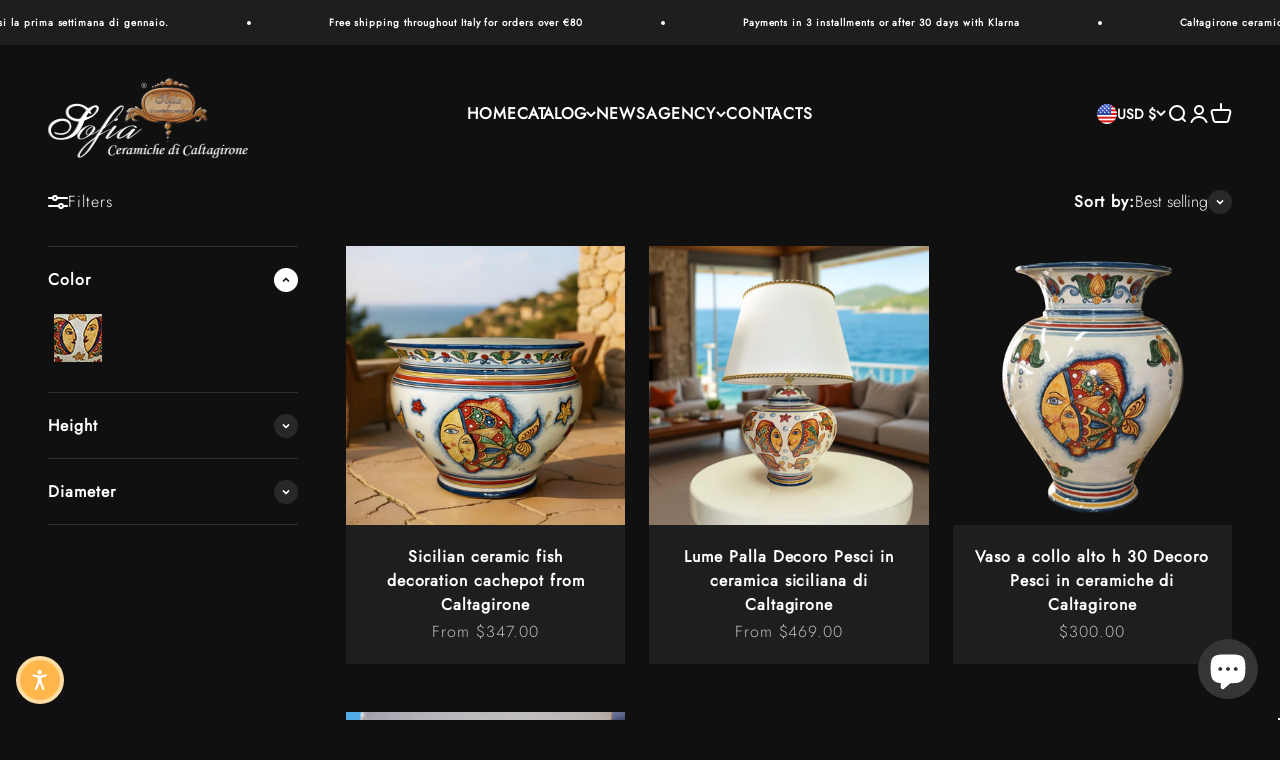

--- FILE ---
content_type: text/html; charset=utf-8
request_url: https://italianpottery.us/collections/decoro-pesci
body_size: 64231
content:
<!doctype html>

<html lang="en" dir="ltr">
  <head>
	<!-- Added by AVADA SEO Suite -->
	<script async crossorigin fetchpriority="high" src="/cdn/shopifycloud/importmap-polyfill/es-modules-shim.2.4.0.js"></script>
<script>
  const avadaLightJsExclude = ['cdn.nfcube.com', 'assets/ecom.js', 'variant-title-king', 'linked_options_variants', 'smile-loader.js', 'smart-product-filter-search', 'rivo-loyalty-referrals', 'avada-cookie-consent', 'consentmo-gdpr', 'quinn', 'pandectes'];
  const avadaLightJsInclude = ['https://www.googletagmanager.com/', 'https://connect.facebook.net/', 'https://business-api.tiktok.com/', 'https://static.klaviyo.com/', 'https://cdn.shopify.com/extensions/', 'https://widget.gotolstoy.com/'];
  window.AVADA_SPEED_BLACKLIST = avadaLightJsInclude.map(item => new RegExp(item, 'i'));
  window.AVADA_SPEED_WHITELIST = avadaLightJsExclude.map(item => new RegExp(item, 'i'));
</script>

<script>
  const isSpeedUpEnable = !1764750684826 || Date.now() < 1764750684826;
  if (isSpeedUpEnable) {
    const avadaSpeedUp=1;
    if(isSpeedUpEnable) {
  function _0x55aa(_0x575858,_0x2fd0be){const _0x30a92f=_0x1cb5();return _0x55aa=function(_0x4e8b41,_0xcd1690){_0x4e8b41=_0x4e8b41-(0xb5e+0xd*0x147+-0x1b1a);let _0x1c09f7=_0x30a92f[_0x4e8b41];return _0x1c09f7;},_0x55aa(_0x575858,_0x2fd0be);}(function(_0x4ad4dc,_0x42545f){const _0x5c7741=_0x55aa,_0x323f4d=_0x4ad4dc();while(!![]){try{const _0x588ea5=parseInt(_0x5c7741(0x10c))/(0xb6f+-0x1853+0xce5)*(-parseInt(_0x5c7741(0x157))/(-0x2363*0x1+0x1dd4+0x591*0x1))+-parseInt(_0x5c7741(0x171))/(0x269b+-0xeb+-0xf*0x283)*(parseInt(_0x5c7741(0x116))/(0x2e1+0x1*0x17b3+-0x110*0x19))+-parseInt(_0x5c7741(0x147))/(-0x1489+-0x312*0x6+0x26fa*0x1)+-parseInt(_0x5c7741(0xfa))/(-0x744+0x1*0xb5d+-0x413)*(-parseInt(_0x5c7741(0x102))/(-0x1e87+0x9e*-0x16+0x2c22))+parseInt(_0x5c7741(0x136))/(0x1e2d+0x1498+-0x1a3*0x1f)+parseInt(_0x5c7741(0x16e))/(0x460+0x1d96+0x3*-0xb4f)*(-parseInt(_0x5c7741(0xe3))/(-0x9ca+-0x1*-0x93f+0x1*0x95))+parseInt(_0x5c7741(0xf8))/(-0x1f73*0x1+0x6*-0x510+0x3dde);if(_0x588ea5===_0x42545f)break;else _0x323f4d['push'](_0x323f4d['shift']());}catch(_0x5d6d7e){_0x323f4d['push'](_0x323f4d['shift']());}}}(_0x1cb5,-0x193549+0x5dc3*-0x31+-0x2f963*-0x13),(function(){const _0x5cb2b4=_0x55aa,_0x23f9e9={'yXGBq':function(_0x237aef,_0x385938){return _0x237aef!==_0x385938;},'XduVF':function(_0x21018d,_0x56ff60){return _0x21018d===_0x56ff60;},'RChnz':_0x5cb2b4(0xf4)+_0x5cb2b4(0xe9)+_0x5cb2b4(0x14a),'TAsuR':function(_0xe21eca,_0x33e114){return _0xe21eca%_0x33e114;},'EvLYw':function(_0x1326ad,_0x261d04){return _0x1326ad!==_0x261d04;},'nnhAQ':_0x5cb2b4(0x107),'swpMF':_0x5cb2b4(0x16d),'plMMu':_0x5cb2b4(0xe8)+_0x5cb2b4(0x135),'PqBPA':function(_0x2ba85c,_0x35b541){return _0x2ba85c<_0x35b541;},'NKPCA':_0x5cb2b4(0xfc),'TINqh':function(_0x4116e3,_0x3ffd02,_0x2c8722){return _0x4116e3(_0x3ffd02,_0x2c8722);},'BAueN':_0x5cb2b4(0x120),'NgloT':_0x5cb2b4(0x14c),'ThSSU':function(_0xeb212a,_0x4341c1){return _0xeb212a+_0x4341c1;},'lDDHN':function(_0x4a1a48,_0x45ebfb){return _0x4a1a48 instanceof _0x45ebfb;},'toAYB':function(_0xcf0fa9,_0xf5fa6a){return _0xcf0fa9 instanceof _0xf5fa6a;},'VMiyW':function(_0x5300e4,_0x44e0f4){return _0x5300e4(_0x44e0f4);},'iyhbw':_0x5cb2b4(0x119),'zuWfR':function(_0x19c3e4,_0x4ee6e8){return _0x19c3e4<_0x4ee6e8;},'vEmrv':function(_0xd798cf,_0x5ea2dd){return _0xd798cf!==_0x5ea2dd;},'yxERj':function(_0x24b03b,_0x5aa292){return _0x24b03b||_0x5aa292;},'MZpwM':_0x5cb2b4(0x110)+_0x5cb2b4(0x109)+'pt','IeUHK':function(_0x5a4c7e,_0x2edf70){return _0x5a4c7e-_0x2edf70;},'Idvge':function(_0x3b526e,_0x36b469){return _0x3b526e<_0x36b469;},'qRwfm':_0x5cb2b4(0x16b)+_0x5cb2b4(0xf1),'CvXDN':function(_0x4b4208,_0x1db216){return _0x4b4208<_0x1db216;},'acPIM':function(_0x7d44b7,_0x3020d2){return _0x7d44b7(_0x3020d2);},'MyLMO':function(_0x22d4b2,_0xe7a6a0){return _0x22d4b2<_0xe7a6a0;},'boDyh':function(_0x176992,_0x346381,_0xab7fc){return _0x176992(_0x346381,_0xab7fc);},'ZANXD':_0x5cb2b4(0x10f)+_0x5cb2b4(0x12a)+_0x5cb2b4(0x142),'CXwRZ':_0x5cb2b4(0x123)+_0x5cb2b4(0x15f),'AuMHM':_0x5cb2b4(0x161),'KUuFZ':_0x5cb2b4(0xe6),'MSwtw':_0x5cb2b4(0x13a),'ERvPB':_0x5cb2b4(0x134),'ycTDj':_0x5cb2b4(0x15b),'Tvhir':_0x5cb2b4(0x154)},_0x469be1=_0x23f9e9[_0x5cb2b4(0x153)],_0x36fe07={'blacklist':window[_0x5cb2b4(0x11f)+_0x5cb2b4(0x115)+'T'],'whitelist':window[_0x5cb2b4(0x11f)+_0x5cb2b4(0x13e)+'T']},_0x26516a={'blacklisted':[]},_0x34e4a6=(_0x2be2f5,_0x25b3b2)=>{const _0x80dd2=_0x5cb2b4;if(_0x2be2f5&&(!_0x25b3b2||_0x23f9e9[_0x80dd2(0x13b)](_0x25b3b2,_0x469be1))&&(!_0x36fe07[_0x80dd2(0x170)]||_0x36fe07[_0x80dd2(0x170)][_0x80dd2(0x151)](_0xa5c7cf=>_0xa5c7cf[_0x80dd2(0x12b)](_0x2be2f5)))&&(!_0x36fe07[_0x80dd2(0x165)]||_0x36fe07[_0x80dd2(0x165)][_0x80dd2(0x156)](_0x4e2570=>!_0x4e2570[_0x80dd2(0x12b)](_0x2be2f5)))&&_0x23f9e9[_0x80dd2(0xf7)](avadaSpeedUp,0x5*0x256+-0x1*0x66c+-0x542+0.5)&&_0x2be2f5[_0x80dd2(0x137)](_0x23f9e9[_0x80dd2(0xe7)])){const _0x413c89=_0x2be2f5[_0x80dd2(0x16c)];return _0x23f9e9[_0x80dd2(0xf7)](_0x23f9e9[_0x80dd2(0x11e)](_0x413c89,-0x1deb*-0x1+0xf13+-0x2cfc),0x1176+-0x78b*0x5+0x1441);}return _0x2be2f5&&(!_0x25b3b2||_0x23f9e9[_0x80dd2(0xed)](_0x25b3b2,_0x469be1))&&(!_0x36fe07[_0x80dd2(0x170)]||_0x36fe07[_0x80dd2(0x170)][_0x80dd2(0x151)](_0x3d689d=>_0x3d689d[_0x80dd2(0x12b)](_0x2be2f5)))&&(!_0x36fe07[_0x80dd2(0x165)]||_0x36fe07[_0x80dd2(0x165)][_0x80dd2(0x156)](_0x26a7b3=>!_0x26a7b3[_0x80dd2(0x12b)](_0x2be2f5)));},_0x11462f=function(_0x42927f){const _0x346823=_0x5cb2b4,_0x5426ae=_0x42927f[_0x346823(0x159)+'te'](_0x23f9e9[_0x346823(0x14e)]);return _0x36fe07[_0x346823(0x170)]&&_0x36fe07[_0x346823(0x170)][_0x346823(0x156)](_0x107b0d=>!_0x107b0d[_0x346823(0x12b)](_0x5426ae))||_0x36fe07[_0x346823(0x165)]&&_0x36fe07[_0x346823(0x165)][_0x346823(0x151)](_0x1e7160=>_0x1e7160[_0x346823(0x12b)](_0x5426ae));},_0x39299f=new MutationObserver(_0x45c995=>{const _0x21802a=_0x5cb2b4,_0x3bc801={'mafxh':function(_0x6f9c57,_0x229989){const _0x9d39b1=_0x55aa;return _0x23f9e9[_0x9d39b1(0xf7)](_0x6f9c57,_0x229989);},'SrchE':_0x23f9e9[_0x21802a(0xe2)],'pvjbV':_0x23f9e9[_0x21802a(0xf6)]};for(let _0x333494=-0x7d7+-0x893+0x106a;_0x23f9e9[_0x21802a(0x158)](_0x333494,_0x45c995[_0x21802a(0x16c)]);_0x333494++){const {addedNodes:_0x1b685b}=_0x45c995[_0x333494];for(let _0x2f087=0x1f03+0x84b+0x1*-0x274e;_0x23f9e9[_0x21802a(0x158)](_0x2f087,_0x1b685b[_0x21802a(0x16c)]);_0x2f087++){const _0x4e5bac=_0x1b685b[_0x2f087];if(_0x23f9e9[_0x21802a(0xf7)](_0x4e5bac[_0x21802a(0x121)],-0x1f3a+-0x1*0x1b93+-0x3*-0x139a)&&_0x23f9e9[_0x21802a(0xf7)](_0x4e5bac[_0x21802a(0x152)],_0x23f9e9[_0x21802a(0xe0)])){const _0x5d9a67=_0x4e5bac[_0x21802a(0x107)],_0x3fb522=_0x4e5bac[_0x21802a(0x16d)];if(_0x23f9e9[_0x21802a(0x103)](_0x34e4a6,_0x5d9a67,_0x3fb522)){_0x26516a[_0x21802a(0x160)+'d'][_0x21802a(0x128)]([_0x4e5bac,_0x4e5bac[_0x21802a(0x16d)]]),_0x4e5bac[_0x21802a(0x16d)]=_0x469be1;const _0x1e52da=function(_0x2c95ff){const _0x359b13=_0x21802a;if(_0x3bc801[_0x359b13(0x118)](_0x4e5bac[_0x359b13(0x159)+'te'](_0x3bc801[_0x359b13(0x166)]),_0x469be1))_0x2c95ff[_0x359b13(0x112)+_0x359b13(0x150)]();_0x4e5bac[_0x359b13(0xec)+_0x359b13(0x130)](_0x3bc801[_0x359b13(0xe4)],_0x1e52da);};_0x4e5bac[_0x21802a(0x12d)+_0x21802a(0x163)](_0x23f9e9[_0x21802a(0xf6)],_0x1e52da),_0x4e5bac[_0x21802a(0x12c)+_0x21802a(0x131)]&&_0x4e5bac[_0x21802a(0x12c)+_0x21802a(0x131)][_0x21802a(0x11a)+'d'](_0x4e5bac);}}}}});_0x39299f[_0x5cb2b4(0x105)](document[_0x5cb2b4(0x10b)+_0x5cb2b4(0x16a)],{'childList':!![],'subtree':!![]});const _0x2910a9=/[|\\{}()\[\]^$+*?.]/g,_0xa9f173=function(..._0x1baa33){const _0x3053cc=_0x5cb2b4,_0x2e6f61={'mMWha':function(_0x158c76,_0x5c404b){const _0x25a05c=_0x55aa;return _0x23f9e9[_0x25a05c(0xf7)](_0x158c76,_0x5c404b);},'BXirI':_0x23f9e9[_0x3053cc(0x141)],'COGok':function(_0x421bf7,_0x55453a){const _0x4fd417=_0x3053cc;return _0x23f9e9[_0x4fd417(0x167)](_0x421bf7,_0x55453a);},'XLSAp':function(_0x193984,_0x35c446){const _0x5bbecf=_0x3053cc;return _0x23f9e9[_0x5bbecf(0xed)](_0x193984,_0x35c446);},'EygRw':function(_0xfbb69c,_0x21b15d){const _0xe5c840=_0x3053cc;return _0x23f9e9[_0xe5c840(0x104)](_0xfbb69c,_0x21b15d);},'xZuNx':_0x23f9e9[_0x3053cc(0x139)],'SBUaW':function(_0x5739bf,_0x2c2fab){const _0x42cbb1=_0x3053cc;return _0x23f9e9[_0x42cbb1(0x172)](_0x5739bf,_0x2c2fab);},'EAoTR':function(_0x123b29,_0x5b29bf){const _0x2828d2=_0x3053cc;return _0x23f9e9[_0x2828d2(0x11d)](_0x123b29,_0x5b29bf);},'cdYdq':_0x23f9e9[_0x3053cc(0x14e)],'WzJcf':_0x23f9e9[_0x3053cc(0xe2)],'nytPK':function(_0x53f733,_0x4ad021){const _0x4f0333=_0x3053cc;return _0x23f9e9[_0x4f0333(0x148)](_0x53f733,_0x4ad021);},'oUrHG':_0x23f9e9[_0x3053cc(0x14d)],'dnxjX':function(_0xed6b5f,_0x573f55){const _0x57aa03=_0x3053cc;return _0x23f9e9[_0x57aa03(0x15a)](_0xed6b5f,_0x573f55);}};_0x23f9e9[_0x3053cc(0x15d)](_0x1baa33[_0x3053cc(0x16c)],-0x1a3*-0x9+-0xf9*0xb+-0x407*0x1)?(_0x36fe07[_0x3053cc(0x170)]=[],_0x36fe07[_0x3053cc(0x165)]=[]):(_0x36fe07[_0x3053cc(0x170)]&&(_0x36fe07[_0x3053cc(0x170)]=_0x36fe07[_0x3053cc(0x170)][_0x3053cc(0x106)](_0xa8e001=>_0x1baa33[_0x3053cc(0x156)](_0x4a8a28=>{const _0x2e425b=_0x3053cc;if(_0x2e6f61[_0x2e425b(0x111)](typeof _0x4a8a28,_0x2e6f61[_0x2e425b(0x155)]))return!_0xa8e001[_0x2e425b(0x12b)](_0x4a8a28);else{if(_0x2e6f61[_0x2e425b(0xeb)](_0x4a8a28,RegExp))return _0x2e6f61[_0x2e425b(0x145)](_0xa8e001[_0x2e425b(0xdf)](),_0x4a8a28[_0x2e425b(0xdf)]());}}))),_0x36fe07[_0x3053cc(0x165)]&&(_0x36fe07[_0x3053cc(0x165)]=[..._0x36fe07[_0x3053cc(0x165)],..._0x1baa33[_0x3053cc(0xff)](_0x4e4c02=>{const _0x7c755c=_0x3053cc;if(_0x23f9e9[_0x7c755c(0xf7)](typeof _0x4e4c02,_0x23f9e9[_0x7c755c(0x141)])){const _0x932437=_0x4e4c02[_0x7c755c(0xea)](_0x2910a9,_0x23f9e9[_0x7c755c(0x16f)]),_0x34e686=_0x23f9e9[_0x7c755c(0xf0)](_0x23f9e9[_0x7c755c(0xf0)]('.*',_0x932437),'.*');if(_0x36fe07[_0x7c755c(0x165)][_0x7c755c(0x156)](_0x21ef9a=>_0x21ef9a[_0x7c755c(0xdf)]()!==_0x34e686[_0x7c755c(0xdf)]()))return new RegExp(_0x34e686);}else{if(_0x23f9e9[_0x7c755c(0x117)](_0x4e4c02,RegExp)){if(_0x36fe07[_0x7c755c(0x165)][_0x7c755c(0x156)](_0x5a3f09=>_0x5a3f09[_0x7c755c(0xdf)]()!==_0x4e4c02[_0x7c755c(0xdf)]()))return _0x4e4c02;}}return null;})[_0x3053cc(0x106)](Boolean)]));const _0x3eeb55=document[_0x3053cc(0x11b)+_0x3053cc(0x10e)](_0x23f9e9[_0x3053cc(0xf0)](_0x23f9e9[_0x3053cc(0xf0)](_0x23f9e9[_0x3053cc(0x122)],_0x469be1),'"]'));for(let _0xf831f7=-0x21aa+-0x1793+0x393d*0x1;_0x23f9e9[_0x3053cc(0x14b)](_0xf831f7,_0x3eeb55[_0x3053cc(0x16c)]);_0xf831f7++){const _0x5868cb=_0x3eeb55[_0xf831f7];_0x23f9e9[_0x3053cc(0x132)](_0x11462f,_0x5868cb)&&(_0x26516a[_0x3053cc(0x160)+'d'][_0x3053cc(0x128)]([_0x5868cb,_0x23f9e9[_0x3053cc(0x14d)]]),_0x5868cb[_0x3053cc(0x12c)+_0x3053cc(0x131)][_0x3053cc(0x11a)+'d'](_0x5868cb));}let _0xdf8cd0=-0x17da+0x2461+-0xc87*0x1;[..._0x26516a[_0x3053cc(0x160)+'d']][_0x3053cc(0x10d)](([_0x226aeb,_0x33eaa7],_0xe33bca)=>{const _0x2aa7bf=_0x3053cc;if(_0x2e6f61[_0x2aa7bf(0x143)](_0x11462f,_0x226aeb)){const _0x41da0d=document[_0x2aa7bf(0x11c)+_0x2aa7bf(0x131)](_0x2e6f61[_0x2aa7bf(0x127)]);for(let _0x6784c7=0xd7b+-0xaa5+-0x2d6;_0x2e6f61[_0x2aa7bf(0x164)](_0x6784c7,_0x226aeb[_0x2aa7bf(0xe5)][_0x2aa7bf(0x16c)]);_0x6784c7++){const _0x4ca758=_0x226aeb[_0x2aa7bf(0xe5)][_0x6784c7];_0x2e6f61[_0x2aa7bf(0x12f)](_0x4ca758[_0x2aa7bf(0x133)],_0x2e6f61[_0x2aa7bf(0x13f)])&&_0x2e6f61[_0x2aa7bf(0x145)](_0x4ca758[_0x2aa7bf(0x133)],_0x2e6f61[_0x2aa7bf(0x100)])&&_0x41da0d[_0x2aa7bf(0xe1)+'te'](_0x4ca758[_0x2aa7bf(0x133)],_0x226aeb[_0x2aa7bf(0xe5)][_0x6784c7][_0x2aa7bf(0x12e)]);}_0x41da0d[_0x2aa7bf(0xe1)+'te'](_0x2e6f61[_0x2aa7bf(0x13f)],_0x226aeb[_0x2aa7bf(0x107)]),_0x41da0d[_0x2aa7bf(0xe1)+'te'](_0x2e6f61[_0x2aa7bf(0x100)],_0x2e6f61[_0x2aa7bf(0x101)](_0x33eaa7,_0x2e6f61[_0x2aa7bf(0x126)])),document[_0x2aa7bf(0x113)][_0x2aa7bf(0x146)+'d'](_0x41da0d),_0x26516a[_0x2aa7bf(0x160)+'d'][_0x2aa7bf(0x162)](_0x2e6f61[_0x2aa7bf(0x13d)](_0xe33bca,_0xdf8cd0),-0x105d*0x2+0x1*-0xeaa+0x2f65),_0xdf8cd0++;}}),_0x36fe07[_0x3053cc(0x170)]&&_0x23f9e9[_0x3053cc(0xf3)](_0x36fe07[_0x3053cc(0x170)][_0x3053cc(0x16c)],0x10f2+-0x1a42+0x951)&&_0x39299f[_0x3053cc(0x15c)]();},_0x4c2397=document[_0x5cb2b4(0x11c)+_0x5cb2b4(0x131)],_0x573f89={'src':Object[_0x5cb2b4(0x14f)+_0x5cb2b4(0xfd)+_0x5cb2b4(0x144)](HTMLScriptElement[_0x5cb2b4(0xf9)],_0x23f9e9[_0x5cb2b4(0x14e)]),'type':Object[_0x5cb2b4(0x14f)+_0x5cb2b4(0xfd)+_0x5cb2b4(0x144)](HTMLScriptElement[_0x5cb2b4(0xf9)],_0x23f9e9[_0x5cb2b4(0xe2)])};document[_0x5cb2b4(0x11c)+_0x5cb2b4(0x131)]=function(..._0x4db605){const _0x1480b5=_0x5cb2b4,_0x3a6982={'KNNxG':function(_0x32fa39,_0x2a57e4,_0x3cc08f){const _0x5ead12=_0x55aa;return _0x23f9e9[_0x5ead12(0x169)](_0x32fa39,_0x2a57e4,_0x3cc08f);}};if(_0x23f9e9[_0x1480b5(0x13b)](_0x4db605[-0x4*-0x376+0x4*0x2f+-0xe94][_0x1480b5(0x140)+'e'](),_0x23f9e9[_0x1480b5(0x139)]))return _0x4c2397[_0x1480b5(0x114)](document)(..._0x4db605);const _0x2f091d=_0x4c2397[_0x1480b5(0x114)](document)(..._0x4db605);try{Object[_0x1480b5(0xf2)+_0x1480b5(0x149)](_0x2f091d,{'src':{..._0x573f89[_0x1480b5(0x107)],'set'(_0x3ae2bc){const _0x5d6fdc=_0x1480b5;_0x3a6982[_0x5d6fdc(0x129)](_0x34e4a6,_0x3ae2bc,_0x2f091d[_0x5d6fdc(0x16d)])&&_0x573f89[_0x5d6fdc(0x16d)][_0x5d6fdc(0x10a)][_0x5d6fdc(0x125)](this,_0x469be1),_0x573f89[_0x5d6fdc(0x107)][_0x5d6fdc(0x10a)][_0x5d6fdc(0x125)](this,_0x3ae2bc);}},'type':{..._0x573f89[_0x1480b5(0x16d)],'get'(){const _0x436e9e=_0x1480b5,_0x4b63b9=_0x573f89[_0x436e9e(0x16d)][_0x436e9e(0xfb)][_0x436e9e(0x125)](this);if(_0x23f9e9[_0x436e9e(0xf7)](_0x4b63b9,_0x469be1)||_0x23f9e9[_0x436e9e(0x103)](_0x34e4a6,this[_0x436e9e(0x107)],_0x4b63b9))return null;return _0x4b63b9;},'set'(_0x174ea3){const _0x1dff57=_0x1480b5,_0xa2fd13=_0x23f9e9[_0x1dff57(0x103)](_0x34e4a6,_0x2f091d[_0x1dff57(0x107)],_0x2f091d[_0x1dff57(0x16d)])?_0x469be1:_0x174ea3;_0x573f89[_0x1dff57(0x16d)][_0x1dff57(0x10a)][_0x1dff57(0x125)](this,_0xa2fd13);}}}),_0x2f091d[_0x1480b5(0xe1)+'te']=function(_0x5b0870,_0x8c60d5){const _0xab22d4=_0x1480b5;if(_0x23f9e9[_0xab22d4(0xf7)](_0x5b0870,_0x23f9e9[_0xab22d4(0xe2)])||_0x23f9e9[_0xab22d4(0xf7)](_0x5b0870,_0x23f9e9[_0xab22d4(0x14e)]))_0x2f091d[_0x5b0870]=_0x8c60d5;else HTMLScriptElement[_0xab22d4(0xf9)][_0xab22d4(0xe1)+'te'][_0xab22d4(0x125)](_0x2f091d,_0x5b0870,_0x8c60d5);};}catch(_0x5a9461){console[_0x1480b5(0x168)](_0x23f9e9[_0x1480b5(0xef)],_0x5a9461);}return _0x2f091d;};const _0x5883c5=[_0x23f9e9[_0x5cb2b4(0xfe)],_0x23f9e9[_0x5cb2b4(0x13c)],_0x23f9e9[_0x5cb2b4(0xf5)],_0x23f9e9[_0x5cb2b4(0x15e)],_0x23f9e9[_0x5cb2b4(0x138)],_0x23f9e9[_0x5cb2b4(0x124)]],_0x4ab8d2=_0x5883c5[_0x5cb2b4(0xff)](_0x439d08=>{return{'type':_0x439d08,'listener':()=>_0xa9f173(),'options':{'passive':!![]}};});_0x4ab8d2[_0x5cb2b4(0x10d)](_0x4d3535=>{const _0x3882ab=_0x5cb2b4;document[_0x3882ab(0x12d)+_0x3882ab(0x163)](_0x4d3535[_0x3882ab(0x16d)],_0x4d3535[_0x3882ab(0xee)],_0x4d3535[_0x3882ab(0x108)]);});}()));function _0x1cb5(){const _0x15f8e0=['ault','some','tagName','CXwRZ','wheel','BXirI','every','6lYvYYX','PqBPA','getAttribu','IeUHK','touchstart','disconnect','Idvge','ERvPB','/blocked','blackliste','keydown','splice','stener','SBUaW','whitelist','SrchE','toAYB','warn','boDyh','ement','script[typ','length','type','346347wGqEBH','NgloT','blacklist','33OVoYHk','zuWfR','toString','NKPCA','setAttribu','swpMF','230EEqEiq','pvjbV','attributes','mousemove','RChnz','beforescri','y.com/exte','replace','COGok','removeEven','EvLYw','listener','ZANXD','ThSSU','e="','defineProp','MyLMO','cdn.shopif','MSwtw','plMMu','XduVF','22621984JRJQxz','prototype','8818116NVbcZr','get','SCRIPT','ertyDescri','AuMHM','map','WzJcf','nytPK','7kiZatp','TINqh','VMiyW','observe','filter','src','options','n/javascri','set','documentEl','478083wuqgQV','forEach','torAll','Avada cann','applicatio','mMWha','preventDef','head','bind','D_BLACKLIS','75496skzGVx','lDDHN','mafxh','script','removeChil','querySelec','createElem','vEmrv','TAsuR','AVADA_SPEE','string','nodeType','qRwfm','javascript','Tvhir','call','oUrHG','xZuNx','push','KNNxG','ot lazy lo','test','parentElem','addEventLi','value','EAoTR','tListener','ent','acPIM','name','touchmove','ptexecute','6968312SmqlIb','includes','ycTDj','iyhbw','touchend','yXGBq','KUuFZ','dnxjX','D_WHITELIS','cdYdq','toLowerCas','BAueN','ad script','EygRw','ptor','XLSAp','appendChil','4975500NoPAFA','yxERj','erties','nsions','CvXDN','\$&','MZpwM','nnhAQ','getOwnProp'];_0x1cb5=function(){return _0x15f8e0;};return _0x1cb5();}
}
    class LightJsLoader{constructor(e){this.jQs=[],this.listener=this.handleListener.bind(this,e),this.scripts=["default","defer","async"].reduce(((e,t)=>({...e,[t]:[]})),{});const t=this;e.forEach((e=>window.addEventListener(e,t.listener,{passive:!0})))}handleListener(e){const t=this;return e.forEach((e=>window.removeEventListener(e,t.listener))),"complete"===document.readyState?this.handleDOM():document.addEventListener("readystatechange",(e=>{if("complete"===e.target.readyState)return setTimeout(t.handleDOM.bind(t),1)}))}async handleDOM(){this.suspendEvent(),this.suspendJQuery(),this.findScripts(),this.preloadScripts();for(const e of Object.keys(this.scripts))await this.replaceScripts(this.scripts[e]);for(const e of["DOMContentLoaded","readystatechange"])await this.requestRepaint(),document.dispatchEvent(new Event("lightJS-"+e));document.lightJSonreadystatechange&&document.lightJSonreadystatechange();for(const e of["DOMContentLoaded","load"])await this.requestRepaint(),window.dispatchEvent(new Event("lightJS-"+e));await this.requestRepaint(),window.lightJSonload&&window.lightJSonload(),await this.requestRepaint(),this.jQs.forEach((e=>e(window).trigger("lightJS-jquery-load"))),window.dispatchEvent(new Event("lightJS-pageshow")),await this.requestRepaint(),window.lightJSonpageshow&&window.lightJSonpageshow()}async requestRepaint(){return new Promise((e=>requestAnimationFrame(e)))}findScripts(){document.querySelectorAll("script[type=lightJs]").forEach((e=>{e.hasAttribute("src")?e.hasAttribute("async")&&e.async?this.scripts.async.push(e):e.hasAttribute("defer")&&e.defer?this.scripts.defer.push(e):this.scripts.default.push(e):this.scripts.default.push(e)}))}preloadScripts(){const e=this,t=Object.keys(this.scripts).reduce(((t,n)=>[...t,...e.scripts[n]]),[]),n=document.createDocumentFragment();t.forEach((e=>{const t=e.getAttribute("src");if(!t)return;const s=document.createElement("link");s.href=t,s.rel="preload",s.as="script",n.appendChild(s)})),document.head.appendChild(n)}async replaceScripts(e){let t;for(;t=e.shift();)await this.requestRepaint(),new Promise((e=>{const n=document.createElement("script");[...t.attributes].forEach((e=>{"type"!==e.nodeName&&n.setAttribute(e.nodeName,e.nodeValue)})),t.hasAttribute("src")?(n.addEventListener("load",e),n.addEventListener("error",e)):(n.text=t.text,e()),t.parentNode.replaceChild(n,t)}))}suspendEvent(){const e={};[{obj:document,name:"DOMContentLoaded"},{obj:window,name:"DOMContentLoaded"},{obj:window,name:"load"},{obj:window,name:"pageshow"},{obj:document,name:"readystatechange"}].map((t=>function(t,n){function s(n){return e[t].list.indexOf(n)>=0?"lightJS-"+n:n}e[t]||(e[t]={list:[n],add:t.addEventListener,remove:t.removeEventListener},t.addEventListener=(...n)=>{n[0]=s(n[0]),e[t].add.apply(t,n)},t.removeEventListener=(...n)=>{n[0]=s(n[0]),e[t].remove.apply(t,n)})}(t.obj,t.name))),[{obj:document,name:"onreadystatechange"},{obj:window,name:"onpageshow"}].map((e=>function(e,t){let n=e[t];Object.defineProperty(e,t,{get:()=>n||function(){},set:s=>{e["lightJS"+t]=n=s}})}(e.obj,e.name)))}suspendJQuery(){const e=this;let t=window.jQuery;Object.defineProperty(window,"jQuery",{get:()=>t,set(n){if(!n||!n.fn||!e.jQs.includes(n))return void(t=n);n.fn.ready=n.fn.init.prototype.ready=e=>{e.bind(document)(n)};const s=n.fn.on;n.fn.on=n.fn.init.prototype.on=function(...e){if(window!==this[0])return s.apply(this,e),this;const t=e=>e.split(" ").map((e=>"load"===e||0===e.indexOf("load.")?"lightJS-jquery-load":e)).join(" ");return"string"==typeof e[0]||e[0]instanceof String?(e[0]=t(e[0]),s.apply(this,e),this):("object"==typeof e[0]&&Object.keys(e[0]).forEach((n=>{delete Object.assign(e[0],{[t(n)]:e[0][n]})[n]})),s.apply(this,e),this)},e.jQs.push(n),t=n}})}}
new LightJsLoader(["keydown","mousemove","touchend","touchmove","touchstart","wheel"]);
  }
</script>

	<!-- /Added by AVADA SEO Suite -->
    <meta charset="utf-8">
    <meta name="viewport" content="width=device-width, initial-scale=1.0, height=device-height, minimum-scale=1.0, maximum-scale=5.0">
    <meta name="theme-color" content="#303030">

    <title>Ceramic Fish Decor | Marine Designs for Your Home</title><meta name="description" content="Discover the Fish Decor by Ceramiche Sofia, with sea-inspired motifs, ideal for bringing a marine atmosphere into your home."><link rel="canonical" href="https://italianpottery.us/collections/decoro-pesci"><link rel="shortcut icon" href="//italianpottery.us/cdn/shop/files/cropped-cropped-Logo-2022.png?v=1708448757&width=96">
      <link rel="apple-touch-icon" href="//italianpottery.us/cdn/shop/files/cropped-cropped-Logo-2022.png?v=1708448757&width=180"><link rel="preconnect" href="https://cdn.shopify.com">
    <link rel="preconnect" href="https://fonts.shopifycdn.com" crossorigin>
    <link rel="dns-prefetch" href="https://productreviews.shopifycdn.com"><link rel="preload" href="//italianpottery.us/cdn/fonts/crimson_text/crimsontext_n4.a9a5f5ab47c6f5346e7cd274511a5d08c59fb906.woff2" as="font" type="font/woff2" crossorigin><link rel="preload" href="//italianpottery.us/cdn/fonts/jost/jost_n3.a5df7448b5b8c9a76542f085341dff794ff2a59d.woff2" as="font" type="font/woff2" crossorigin><meta property="og:type" content="website">
  <meta property="og:title" content="Fish decoration"><meta property="og:image" content="http://italianpottery.us/cdn/shop/collections/decoro-pesci-ceramiche-di-caltagirone-sofia.jpg?v=1764759742&width=2048">
  <meta property="og:image:secure_url" content="https://italianpottery.us/cdn/shop/collections/decoro-pesci-ceramiche-di-caltagirone-sofia.jpg?v=1764759742&width=2048">
  <meta property="og:image:width" content="3200">
  <meta property="og:image:height" content="1600"><meta property="og:description" content="Discover the Fish Decor by Ceramiche Sofia, with sea-inspired motifs, ideal for bringing a marine atmosphere into your home."><meta property="og:url" content="https://italianpottery.us/collections/decoro-pesci">
<meta property="og:site_name" content="Ceramiche di Caltagirone Sofia"><meta name="twitter:card" content="summary"><meta name="twitter:title" content="Fish decoration">
  <meta name="twitter:description" content="Decoro Pesci offers ceramic products with hand-painted marine motifs, inspired by the Sicilian coasts. Each piece combines high-quality craftsmanship and fresh design, ideal for bringing a touch of the sea into your home.
"><meta name="twitter:image" content="https://italianpottery.us/cdn/shop/collections/decoro-pesci-ceramiche-di-caltagirone-sofia.jpg?crop=center&height=1200&v=1764759742&width=1200">
  <meta name="twitter:image:alt" content="Vaso decorativo con pesci in ceramiche Caltagirone fatti a mano su pietra accanto a laghetto"><script type="application/ld+json">
  {
    "@context": "https://schema.org",
    "@type": "BreadcrumbList",
    "itemListElement": [{
        "@type": "ListItem",
        "position": 1,
        "name": "Home",
        "item": "https://ceramichesofia.it"
      },{
            "@type": "ListItem",
            "position": 2,
            "name": "Fish decoration",
            "item": "https://ceramichesofia.it/collections/decoro-pesci"
          }]
  }
</script><style>/* Typography (heading) */
  @font-face {
  font-family: "Crimson Text";
  font-weight: 400;
  font-style: normal;
  font-display: fallback;
  src: url("//italianpottery.us/cdn/fonts/crimson_text/crimsontext_n4.a9a5f5ab47c6f5346e7cd274511a5d08c59fb906.woff2") format("woff2"),
       url("//italianpottery.us/cdn/fonts/crimson_text/crimsontext_n4.e89f2f0678223181d995b90850b6894b928b2f96.woff") format("woff");
}

@font-face {
  font-family: "Crimson Text";
  font-weight: 400;
  font-style: italic;
  font-display: fallback;
  src: url("//italianpottery.us/cdn/fonts/crimson_text/crimsontext_i4.ea961043037945875bf37df9b6f6bf968be445ba.woff2") format("woff2"),
       url("//italianpottery.us/cdn/fonts/crimson_text/crimsontext_i4.7938dd4c556b9b9430c9ff6e18ae066c8e9db49b.woff") format("woff");
}

/* Typography (body) */
  @font-face {
  font-family: Jost;
  font-weight: 300;
  font-style: normal;
  font-display: fallback;
  src: url("//italianpottery.us/cdn/fonts/jost/jost_n3.a5df7448b5b8c9a76542f085341dff794ff2a59d.woff2") format("woff2"),
       url("//italianpottery.us/cdn/fonts/jost/jost_n3.882941f5a26d0660f7dd135c08afc57fc6939a07.woff") format("woff");
}

@font-face {
  font-family: Jost;
  font-weight: 300;
  font-style: italic;
  font-display: fallback;
  src: url("//italianpottery.us/cdn/fonts/jost/jost_i3.8d4e97d98751190bb5824cdb405ec5b0049a74c0.woff2") format("woff2"),
       url("//italianpottery.us/cdn/fonts/jost/jost_i3.1b7a65a16099fd3de6fdf1255c696902ed952195.woff") format("woff");
}

@font-face {
  font-family: Jost;
  font-weight: 400;
  font-style: normal;
  font-display: fallback;
  src: url("//italianpottery.us/cdn/fonts/jost/jost_n4.d47a1b6347ce4a4c9f437608011273009d91f2b7.woff2") format("woff2"),
       url("//italianpottery.us/cdn/fonts/jost/jost_n4.791c46290e672b3f85c3d1c651ef2efa3819eadd.woff") format("woff");
}

@font-face {
  font-family: Jost;
  font-weight: 400;
  font-style: italic;
  font-display: fallback;
  src: url("//italianpottery.us/cdn/fonts/jost/jost_i4.b690098389649750ada222b9763d55796c5283a5.woff2") format("woff2"),
       url("//italianpottery.us/cdn/fonts/jost/jost_i4.fd766415a47e50b9e391ae7ec04e2ae25e7e28b0.woff") format("woff");
}

:root {
    /**
     * ---------------------------------------------------------------------
     * SPACING VARIABLES
     *
     * We are using a spacing inspired from frameworks like Tailwind CSS.
     * ---------------------------------------------------------------------
     */
    --spacing-0-5: 0.125rem; /* 2px */
    --spacing-1: 0.25rem; /* 4px */
    --spacing-1-5: 0.375rem; /* 6px */
    --spacing-2: 0.5rem; /* 8px */
    --spacing-2-5: 0.625rem; /* 10px */
    --spacing-3: 0.75rem; /* 12px */
    --spacing-3-5: 0.875rem; /* 14px */
    --spacing-4: 1rem; /* 16px */
    --spacing-4-5: 1.125rem; /* 18px */
    --spacing-5: 1.25rem; /* 20px */
    --spacing-5-5: 1.375rem; /* 22px */
    --spacing-6: 1.5rem; /* 24px */
    --spacing-6-5: 1.625rem; /* 26px */
    --spacing-7: 1.75rem; /* 28px */
    --spacing-7-5: 1.875rem; /* 30px */
    --spacing-8: 2rem; /* 32px */
    --spacing-8-5: 2.125rem; /* 34px */
    --spacing-9: 2.25rem; /* 36px */
    --spacing-9-5: 2.375rem; /* 38px */
    --spacing-10: 2.5rem; /* 40px */
    --spacing-11: 2.75rem; /* 44px */
    --spacing-12: 3rem; /* 48px */
    --spacing-14: 3.5rem; /* 56px */
    --spacing-16: 4rem; /* 64px */
    --spacing-18: 4.5rem; /* 72px */
    --spacing-20: 5rem; /* 80px */
    --spacing-24: 6rem; /* 96px */
    --spacing-28: 7rem; /* 112px */
    --spacing-32: 8rem; /* 128px */
    --spacing-36: 9rem; /* 144px */
    --spacing-40: 10rem; /* 160px */
    --spacing-44: 11rem; /* 176px */
    --spacing-48: 12rem; /* 192px */
    --spacing-52: 13rem; /* 208px */
    --spacing-56: 14rem; /* 224px */
    --spacing-60: 15rem; /* 240px */
    --spacing-64: 16rem; /* 256px */
    --spacing-72: 18rem; /* 288px */
    --spacing-80: 20rem; /* 320px */
    --spacing-96: 24rem; /* 384px */

    /* Container */
    --container-max-width: 1600px;
    --container-narrow-max-width: 1350px;
    --container-gutter: var(--spacing-5);
    --section-outer-spacing-block: var(--spacing-12);
    --section-inner-max-spacing-block: var(--spacing-10);
    --section-inner-spacing-inline: var(--container-gutter);
    --section-stack-spacing-block: var(--spacing-8);

    /* Grid gutter */
    --grid-gutter: var(--spacing-5);

    /* Product list settings */
    --product-list-row-gap: var(--spacing-8);
    --product-list-column-gap: var(--grid-gutter);

    /* Form settings */
    --input-gap: var(--spacing-2);
    --input-height: 2.625rem;
    --input-padding-inline: var(--spacing-4);

    /* Other sizes */
    --sticky-area-height: calc(var(--sticky-announcement-bar-enabled, 0) * var(--announcement-bar-height, 0px) + var(--sticky-header-enabled, 0) * var(--header-height, 0px));

    /* RTL support */
    --transform-logical-flip: 1;
    --transform-origin-start: left;
    --transform-origin-end: right;

    /**
     * ---------------------------------------------------------------------
     * TYPOGRAPHY
     * ---------------------------------------------------------------------
     */

    /* Font properties */
    --heading-font-family: "Crimson Text", serif;
    --heading-font-weight: 400;
    --heading-font-style: normal;
    --heading-text-transform: normal;
    --heading-letter-spacing: 0.02em;
    --text-font-family: Jost, sans-serif;
    --text-font-weight: 300;
    --text-font-style: normal;
    --text-letter-spacing: 0.06em;

    /* Font sizes */
    --text-h0: 2.75rem;
    --text-h1: 2rem;
    --text-h2: 1.75rem;
    --text-h3: 1.375rem;
    --text-h4: 1.125rem;
    --text-h5: 1.125rem;
    --text-h6: 1rem;
    --text-xs: 0.6875rem;
    --text-sm: 0.75rem;
    --text-base: 0.875rem;
    --text-lg: 1.125rem;

    /**
     * ---------------------------------------------------------------------
     * COLORS
     * ---------------------------------------------------------------------
     */

    /* Color settings */--accent: 255 183 74;
    --text-primary: 255 255 255;
    --background-primary: 16 16 16;
    --dialog-background: 16 16 16;
    --border-color: var(--text-color, var(--text-primary)) / 0.12;

    /* Button colors */
    --button-background-primary: 255 183 74;
    --button-text-primary: 16 16 16;
    --button-background-secondary: 227 126 22;
    --button-text-secondary: 255 255 255;

    /* Status colors */
    --success-background: 238 241 235;
    --success-text: 112 138 92;
    --warning-background: 252 240 227;
    --warning-text: 227 126 22;
    --error-background: 245 229 229;
    --error-text: 170 40 38;

    /* Product colors */
    --on-sale-text: 227 79 79;
    --on-sale-badge-background: 227 79 79;
    --on-sale-badge-text: 255 255 255;
    --sold-out-badge-background: 190 189 185;
    --sold-out-badge-text: 0 0 0;
    --primary-badge-background: 30 49 106;
    --primary-badge-text: 255 255 255;
    --star-color: 255 183 74;
    --product-card-background: 30 30 30;
    --product-card-text: 255 255 255;

    /* Header colors */
    --header-background: 48 48 48;
    --header-text: 255 255 255;

    /* Footer colors */
    --footer-background: 48 48 48;
    --footer-text: 255 255 255;

    /* Rounded variables (used for border radius) */
    --rounded-xs: 0.0rem;
    --rounded-sm: 0.0rem;
    --rounded: 0.0rem;
    --rounded-lg: 0.0rem;
    --rounded-full: 9999px;

    --rounded-button: 0.0rem;
    --rounded-input: 0.0rem;

    /* Box shadow */
    --shadow-sm: 0 2px 8px rgb(var(--text-primary) / 0.0);
    --shadow: 0 5px 15px rgb(var(--text-primary) / 0.0);
    --shadow-md: 0 5px 30px rgb(var(--text-primary) / 0.0);
    --shadow-block: 0px 0px 50px rgb(var(--text-primary) / 0.0);

    /**
     * ---------------------------------------------------------------------
     * OTHER
     * ---------------------------------------------------------------------
     */

    --cursor-close-svg-url: url(//italianpottery.us/cdn/shop/t/35/assets/cursor-close.svg?v=147174565022153725511724144287);
    --cursor-zoom-in-svg-url: url(//italianpottery.us/cdn/shop/t/35/assets/cursor-zoom-in.svg?v=154953035094101115921724144287);
    --cursor-zoom-out-svg-url: url(//italianpottery.us/cdn/shop/t/35/assets/cursor-zoom-out.svg?v=16155520337305705181724144287);
    --checkmark-svg-url: url(//italianpottery.us/cdn/shop/t/35/assets/checkmark.svg?v=167243617049648483411724144287);
  }

  [dir="rtl"]:root {
    /* RTL support */
    --transform-logical-flip: -1;
    --transform-origin-start: right;
    --transform-origin-end: left;
  }

  @media screen and (min-width: 700px) {
    :root {
      /* Typography (font size) */
      --text-h0: 3.5rem;
      --text-h1: 2.5rem;
      --text-h2: 2rem;
      --text-h3: 1.625rem;
      --text-h4: 1.375rem;
      --text-h5: 1.125rem;
      --text-h6: 1rem;

      --text-xs: 0.75rem;
      --text-sm: 0.875rem;
      --text-base: 1.0rem;
      --text-lg: 1.25rem;

      /* Spacing */
      --container-gutter: 2rem;
      --section-outer-spacing-block: var(--spacing-16);
      --section-inner-max-spacing-block: var(--spacing-12);
      --section-inner-spacing-inline: var(--spacing-12);
      --section-stack-spacing-block: var(--spacing-12);

      /* Grid gutter */
      --grid-gutter: var(--spacing-6);

      /* Product list settings */
      --product-list-row-gap: var(--spacing-12);

      /* Form settings */
      --input-gap: 1rem;
      --input-height: 3.125rem;
      --input-padding-inline: var(--spacing-5);
    }
  }

  @media screen and (min-width: 1000px) {
    :root {
      /* Spacing settings */
      --container-gutter: var(--spacing-12);
      --section-outer-spacing-block: var(--spacing-18);
      --section-inner-max-spacing-block: var(--spacing-16);
      --section-inner-spacing-inline: var(--spacing-16);
      --section-stack-spacing-block: var(--spacing-12);
    }
  }

  @media screen and (min-width: 1150px) {
    :root {
      /* Spacing settings */
      --container-gutter: var(--spacing-12);
      --section-outer-spacing-block: var(--spacing-20);
      --section-inner-max-spacing-block: var(--spacing-16);
      --section-inner-spacing-inline: var(--spacing-16);
      --section-stack-spacing-block: var(--spacing-12);
    }
  }

  @media screen and (min-width: 1400px) {
    :root {
      /* Typography (font size) */
      --text-h0: 4.5rem;
      --text-h1: 3.5rem;
      --text-h2: 2.75rem;
      --text-h3: 2rem;
      --text-h4: 1.75rem;
      --text-h5: 1.375rem;
      --text-h6: 1.25rem;

      --section-outer-spacing-block: var(--spacing-24);
      --section-inner-max-spacing-block: var(--spacing-18);
      --section-inner-spacing-inline: var(--spacing-18);
    }
  }

  @media screen and (min-width: 1600px) {
    :root {
      --section-outer-spacing-block: var(--spacing-24);
      --section-inner-max-spacing-block: var(--spacing-20);
      --section-inner-spacing-inline: var(--spacing-20);
    }
  }

  /**
   * ---------------------------------------------------------------------
   * LIQUID DEPENDANT CSS
   *
   * Our main CSS is Liquid free, but some very specific features depend on
   * theme settings, so we have them here
   * ---------------------------------------------------------------------
   */@media screen and (pointer: fine) {
        .button:not([disabled]):hover, .btn:not([disabled]):hover, .shopify-payment-button__button--unbranded:not([disabled]):hover {
          --button-background-opacity: 0.85;
        }

        .button--subdued:not([disabled]):hover {
          --button-background: var(--text-color) / .05 !important;
        }
      }</style><script>
  // This allows to expose several variables to the global scope, to be used in scripts
  window.themeVariables = {
    settings: {
      showPageTransition: false,
      reduceDrawerAnimation: false,
      reduceMenuAnimation: false,
      headingApparition: "split_rotation",
      pageType: "collection",
      moneyFormat: "${{amount}}",
      moneyWithCurrencyFormat: "${{amount}} USD",
      currencyCodeEnabled: false,
      cartType: "drawer",
      showDiscount: true,
      discountMode: "percentage",
      pageBackground: "#101010",
      textColor: "#ffffff"
    },

    strings: {
      accessibilityClose: "Close",
      accessibilityNext: "Next",
      accessibilityPrevious: "Previous",
      closeGallery: "Close gallery",
      zoomGallery: "Zoom",
      errorGallery: "Image cannot be loaded",
      searchNoResults: "No results could be found.",
      addOrderNote: "Add order note",
      editOrderNote: "Edit order note",
      shippingEstimatorNoResults: "Sorry, we do not ship to your address.",
      shippingEstimatorOneResult: "There is one shipping rate for your address:",
      shippingEstimatorMultipleResults: "There are several shipping rates for your address:",
      shippingEstimatorError: "One or more error occurred while retrieving shipping rates:"
    },

    breakpoints: {
      'sm': 'screen and (min-width: 700px)',
      'md': 'screen and (min-width: 1000px)',
      'lg': 'screen and (min-width: 1150px)',
      'xl': 'screen and (min-width: 1400px)',

      'sm-max': 'screen and (max-width: 699px)',
      'md-max': 'screen and (max-width: 999px)',
      'lg-max': 'screen and (max-width: 1149px)',
      'xl-max': 'screen and (max-width: 1399px)'
    }
  };// For detecting native share
  document.documentElement.classList.add(`native-share--${navigator.share ? 'enabled' : 'disabled'}`);</script><script>
      if (!(HTMLScriptElement.supports && HTMLScriptElement.supports('importmap'))) {
        const importMapPolyfill = document.createElement('script');
        importMapPolyfill.async = true;
        importMapPolyfill.src = "//italianpottery.us/cdn/shop/t/35/assets/es-module-shims.min.js?v=140375185335194536761724144287";

        document.head.appendChild(importMapPolyfill);
      }
    </script>

    <script type="importmap">{
        "imports": {
          "vendor": "//italianpottery.us/cdn/shop/t/35/assets/vendor.min.js?v=162910149792179071561724144287",
          "theme": "//italianpottery.us/cdn/shop/t/35/assets/theme.js?v=14679409694134944631724144287",
          "photoswipe": "//italianpottery.us/cdn/shop/t/35/assets/photoswipe.min.js?v=13374349288281597431724144287"
        }
      }
    </script>

    <script type="module" src="//italianpottery.us/cdn/shop/t/35/assets/vendor.min.js?v=162910149792179071561724144287"></script>
    <script type="module" src="//italianpottery.us/cdn/shop/t/35/assets/theme.js?v=14679409694134944631724144287"></script>

    <script>window.performance && window.performance.mark && window.performance.mark('shopify.content_for_header.start');</script><meta name="facebook-domain-verification" content="eoi7o0fa5v3msf6d82cki5sjdlmpgu">
<meta name="google-site-verification" content="uTjbW7YjbNtfHy_JiiofrOAD4NKsHQozyR8MpPEEqGE">
<meta id="shopify-digital-wallet" name="shopify-digital-wallet" content="/78859698518/digital_wallets/dialog">
<meta name="shopify-checkout-api-token" content="596ba95d8089ef18f64129892e72ac94">
<meta id="in-context-paypal-metadata" data-shop-id="78859698518" data-venmo-supported="false" data-environment="production" data-locale="en_US" data-paypal-v4="true" data-currency="USD">
<link rel="alternate" type="application/atom+xml" title="Feed" href="/collections/decoro-pesci.atom" />
<link rel="alternate" hreflang="x-default" href="https://ceramichesofia.it/collections/decoro-pesci">
<link rel="alternate" hreflang="en-AE" href="https://italianpottery.us/collections/decoro-pesci">
<link rel="alternate" hreflang="en-AU" href="https://italianpottery.us/collections/decoro-pesci">
<link rel="alternate" hreflang="en-CA" href="https://italianpottery.us/collections/decoro-pesci">
<link rel="alternate" hreflang="en-CH" href="https://italianpottery.us/collections/decoro-pesci">
<link rel="alternate" hreflang="en-GB" href="https://italianpottery.us/collections/decoro-pesci">
<link rel="alternate" hreflang="en-HK" href="https://italianpottery.us/collections/decoro-pesci">
<link rel="alternate" hreflang="en-IL" href="https://italianpottery.us/collections/decoro-pesci">
<link rel="alternate" hreflang="en-JP" href="https://italianpottery.us/collections/decoro-pesci">
<link rel="alternate" hreflang="en-KR" href="https://italianpottery.us/collections/decoro-pesci">
<link rel="alternate" hreflang="en-MY" href="https://italianpottery.us/collections/decoro-pesci">
<link rel="alternate" hreflang="en-NO" href="https://italianpottery.us/collections/decoro-pesci">
<link rel="alternate" hreflang="en-NZ" href="https://italianpottery.us/collections/decoro-pesci">
<link rel="alternate" hreflang="en-SG" href="https://italianpottery.us/collections/decoro-pesci">
<link rel="alternate" hreflang="en-US" href="https://italianpottery.us/collections/decoro-pesci">
<link rel="alternate" hreflang="en-IQ" href="https://italianpottery.us/collections/decoro-pesci">
<link rel="alternate" hreflang="en-AT" href="https://ceramichesofia.com/collections/decoro-pesci">
<link rel="alternate" hreflang="en-BE" href="https://ceramichesofia.com/collections/decoro-pesci">
<link rel="alternate" hreflang="en-BG" href="https://ceramichesofia.com/collections/decoro-pesci">
<link rel="alternate" hreflang="en-HR" href="https://ceramichesofia.com/collections/decoro-pesci">
<link rel="alternate" hreflang="en-CY" href="https://ceramichesofia.com/collections/decoro-pesci">
<link rel="alternate" hreflang="en-CZ" href="https://ceramichesofia.com/collections/decoro-pesci">
<link rel="alternate" hreflang="en-DE" href="https://ceramichesofia.com/collections/decoro-pesci">
<link rel="alternate" hreflang="en-DK" href="https://ceramichesofia.com/collections/decoro-pesci">
<link rel="alternate" hreflang="en-EE" href="https://ceramichesofia.com/collections/decoro-pesci">
<link rel="alternate" hreflang="en-FI" href="https://ceramichesofia.com/collections/decoro-pesci">
<link rel="alternate" hreflang="en-FR" href="https://ceramichesofia.com/collections/decoro-pesci">
<link rel="alternate" hreflang="en-GR" href="https://ceramichesofia.com/collections/decoro-pesci">
<link rel="alternate" hreflang="en-HU" href="https://ceramichesofia.com/collections/decoro-pesci">
<link rel="alternate" hreflang="en-IE" href="https://ceramichesofia.com/collections/decoro-pesci">
<link rel="alternate" hreflang="en-LV" href="https://ceramichesofia.com/collections/decoro-pesci">
<link rel="alternate" hreflang="en-LT" href="https://ceramichesofia.com/collections/decoro-pesci">
<link rel="alternate" hreflang="en-LU" href="https://ceramichesofia.com/collections/decoro-pesci">
<link rel="alternate" hreflang="en-MT" href="https://ceramichesofia.com/collections/decoro-pesci">
<link rel="alternate" hreflang="en-NL" href="https://ceramichesofia.com/collections/decoro-pesci">
<link rel="alternate" hreflang="en-PL" href="https://ceramichesofia.com/collections/decoro-pesci">
<link rel="alternate" hreflang="en-PT" href="https://ceramichesofia.com/collections/decoro-pesci">
<link rel="alternate" hreflang="en-RO" href="https://ceramichesofia.com/collections/decoro-pesci">
<link rel="alternate" hreflang="en-SK" href="https://ceramichesofia.com/collections/decoro-pesci">
<link rel="alternate" hreflang="en-SI" href="https://ceramichesofia.com/collections/decoro-pesci">
<link rel="alternate" hreflang="en-ES" href="https://ceramichesofia.com/collections/decoro-pesci">
<link rel="alternate" hreflang="en-SE" href="https://ceramichesofia.com/collections/decoro-pesci">
<link rel="alternate" hreflang="en-MC" href="https://ceramichesofia.com/collections/decoro-pesci">
<link rel="alternate" type="application/json+oembed" href="https://italianpottery.us/collections/decoro-pesci.oembed">
<script async="async" src="/checkouts/internal/preloads.js?locale=en-US"></script>
<link rel="preconnect" href="https://shop.app" crossorigin="anonymous">
<script async="async" src="https://shop.app/checkouts/internal/preloads.js?locale=en-US&shop_id=78859698518" crossorigin="anonymous"></script>
<script id="apple-pay-shop-capabilities" type="application/json">{"shopId":78859698518,"countryCode":"IT","currencyCode":"USD","merchantCapabilities":["supports3DS"],"merchantId":"gid:\/\/shopify\/Shop\/78859698518","merchantName":"Ceramiche di Caltagirone Sofia","requiredBillingContactFields":["postalAddress","email","phone"],"requiredShippingContactFields":["postalAddress","email","phone"],"shippingType":"shipping","supportedNetworks":["visa","maestro","masterCard","amex"],"total":{"type":"pending","label":"Ceramiche di Caltagirone Sofia","amount":"1.00"},"shopifyPaymentsEnabled":true,"supportsSubscriptions":true}</script>
<script id="shopify-features" type="application/json">{"accessToken":"596ba95d8089ef18f64129892e72ac94","betas":["rich-media-storefront-analytics"],"domain":"italianpottery.us","predictiveSearch":true,"shopId":78859698518,"locale":"en"}</script>
<script>var Shopify = Shopify || {};
Shopify.shop = "0c021d-4.myshopify.com";
Shopify.locale = "en";
Shopify.currency = {"active":"USD","rate":"1.1942874"};
Shopify.country = "US";
Shopify.theme = {"name":"Avada Fix Speed Up ","id":170693362006,"schema_name":"Impact","schema_version":"6.0.1","theme_store_id":null,"role":"main"};
Shopify.theme.handle = "null";
Shopify.theme.style = {"id":null,"handle":null};
Shopify.cdnHost = "italianpottery.us/cdn";
Shopify.routes = Shopify.routes || {};
Shopify.routes.root = "/";</script>
<script type="module">!function(o){(o.Shopify=o.Shopify||{}).modules=!0}(window);</script>
<script>!function(o){function n(){var o=[];function n(){o.push(Array.prototype.slice.apply(arguments))}return n.q=o,n}var t=o.Shopify=o.Shopify||{};t.loadFeatures=n(),t.autoloadFeatures=n()}(window);</script>
<script>
  window.ShopifyPay = window.ShopifyPay || {};
  window.ShopifyPay.apiHost = "shop.app\/pay";
  window.ShopifyPay.redirectState = null;
</script>
<script id="shop-js-analytics" type="application/json">{"pageType":"collection"}</script>
<script defer="defer" async type="module" src="//italianpottery.us/cdn/shopifycloud/shop-js/modules/v2/client.init-shop-cart-sync_DtuiiIyl.en.esm.js"></script>
<script defer="defer" async type="module" src="//italianpottery.us/cdn/shopifycloud/shop-js/modules/v2/chunk.common_CUHEfi5Q.esm.js"></script>
<script type="module">
  await import("//italianpottery.us/cdn/shopifycloud/shop-js/modules/v2/client.init-shop-cart-sync_DtuiiIyl.en.esm.js");
await import("//italianpottery.us/cdn/shopifycloud/shop-js/modules/v2/chunk.common_CUHEfi5Q.esm.js");

  window.Shopify.SignInWithShop?.initShopCartSync?.({"fedCMEnabled":true,"windoidEnabled":true});

</script>
<script>
  window.Shopify = window.Shopify || {};
  if (!window.Shopify.featureAssets) window.Shopify.featureAssets = {};
  window.Shopify.featureAssets['shop-js'] = {"shop-cart-sync":["modules/v2/client.shop-cart-sync_DFoTY42P.en.esm.js","modules/v2/chunk.common_CUHEfi5Q.esm.js"],"init-fed-cm":["modules/v2/client.init-fed-cm_D2UNy1i2.en.esm.js","modules/v2/chunk.common_CUHEfi5Q.esm.js"],"init-shop-email-lookup-coordinator":["modules/v2/client.init-shop-email-lookup-coordinator_BQEe2rDt.en.esm.js","modules/v2/chunk.common_CUHEfi5Q.esm.js"],"shop-cash-offers":["modules/v2/client.shop-cash-offers_3CTtReFF.en.esm.js","modules/v2/chunk.common_CUHEfi5Q.esm.js","modules/v2/chunk.modal_BewljZkx.esm.js"],"shop-button":["modules/v2/client.shop-button_C6oxCjDL.en.esm.js","modules/v2/chunk.common_CUHEfi5Q.esm.js"],"init-windoid":["modules/v2/client.init-windoid_5pix8xhK.en.esm.js","modules/v2/chunk.common_CUHEfi5Q.esm.js"],"avatar":["modules/v2/client.avatar_BTnouDA3.en.esm.js"],"init-shop-cart-sync":["modules/v2/client.init-shop-cart-sync_DtuiiIyl.en.esm.js","modules/v2/chunk.common_CUHEfi5Q.esm.js"],"shop-toast-manager":["modules/v2/client.shop-toast-manager_BYv_8cH1.en.esm.js","modules/v2/chunk.common_CUHEfi5Q.esm.js"],"pay-button":["modules/v2/client.pay-button_FnF9EIkY.en.esm.js","modules/v2/chunk.common_CUHEfi5Q.esm.js"],"shop-login-button":["modules/v2/client.shop-login-button_CH1KUpOf.en.esm.js","modules/v2/chunk.common_CUHEfi5Q.esm.js","modules/v2/chunk.modal_BewljZkx.esm.js"],"init-customer-accounts-sign-up":["modules/v2/client.init-customer-accounts-sign-up_aj7QGgYS.en.esm.js","modules/v2/client.shop-login-button_CH1KUpOf.en.esm.js","modules/v2/chunk.common_CUHEfi5Q.esm.js","modules/v2/chunk.modal_BewljZkx.esm.js"],"init-shop-for-new-customer-accounts":["modules/v2/client.init-shop-for-new-customer-accounts_NbnYRf_7.en.esm.js","modules/v2/client.shop-login-button_CH1KUpOf.en.esm.js","modules/v2/chunk.common_CUHEfi5Q.esm.js","modules/v2/chunk.modal_BewljZkx.esm.js"],"init-customer-accounts":["modules/v2/client.init-customer-accounts_ppedhqCH.en.esm.js","modules/v2/client.shop-login-button_CH1KUpOf.en.esm.js","modules/v2/chunk.common_CUHEfi5Q.esm.js","modules/v2/chunk.modal_BewljZkx.esm.js"],"shop-follow-button":["modules/v2/client.shop-follow-button_CMIBBa6u.en.esm.js","modules/v2/chunk.common_CUHEfi5Q.esm.js","modules/v2/chunk.modal_BewljZkx.esm.js"],"lead-capture":["modules/v2/client.lead-capture_But0hIyf.en.esm.js","modules/v2/chunk.common_CUHEfi5Q.esm.js","modules/v2/chunk.modal_BewljZkx.esm.js"],"checkout-modal":["modules/v2/client.checkout-modal_BBxc70dQ.en.esm.js","modules/v2/chunk.common_CUHEfi5Q.esm.js","modules/v2/chunk.modal_BewljZkx.esm.js"],"shop-login":["modules/v2/client.shop-login_hM3Q17Kl.en.esm.js","modules/v2/chunk.common_CUHEfi5Q.esm.js","modules/v2/chunk.modal_BewljZkx.esm.js"],"payment-terms":["modules/v2/client.payment-terms_CAtGlQYS.en.esm.js","modules/v2/chunk.common_CUHEfi5Q.esm.js","modules/v2/chunk.modal_BewljZkx.esm.js"]};
</script>
<script>(function() {
  var isLoaded = false;
  function asyncLoad() {
    if (isLoaded) return;
    isLoaded = true;
    var urls = ["https:\/\/cdn.nfcube.com\/instafeed-a40d9b205c7e8aae9c92d8ab3b8f243d.js?shop=0c021d-4.myshopify.com"];
    for (var i = 0; i < urls.length; i++) {
      var s = document.createElement('script');
      if ((!1764750684826 || Date.now() < 1764750684826) &&
      (!window.AVADA_SPEED_BLACKLIST || window.AVADA_SPEED_BLACKLIST.some(pattern => pattern.test(s))) &&
      (!window.AVADA_SPEED_WHITELIST || window.AVADA_SPEED_WHITELIST.every(pattern => !pattern.test(s)))) s.type = 'lightJs'; else s.type = 'text/javascript';
      s.async = true;
      s.src = urls[i];
      var x = document.getElementsByTagName('script')[0];
      x.parentNode.insertBefore(s, x);
    }
  };
  if(window.attachEvent) {
    window.attachEvent('onload', asyncLoad);
  } else {
    window.addEventListener('load', asyncLoad, false);
  }
})();</script>
<script id="__st">var __st={"a":78859698518,"offset":3600,"reqid":"5499ed14-6aea-416e-bbbc-bb5f3e52500b-1766320272","pageurl":"italianpottery.us\/collections\/decoro-pesci","u":"b164f173b213","p":"collection","rtyp":"collection","rid":625124835670};</script>
<script>window.ShopifyPaypalV4VisibilityTracking = true;</script>
<script id="captcha-bootstrap">!function(){'use strict';const t='contact',e='account',n='new_comment',o=[[t,t],['blogs',n],['comments',n],[t,'customer']],c=[[e,'customer_login'],[e,'guest_login'],[e,'recover_customer_password'],[e,'create_customer']],r=t=>t.map((([t,e])=>`form[action*='/${t}']:not([data-nocaptcha='true']) input[name='form_type'][value='${e}']`)).join(','),a=t=>()=>t?[...document.querySelectorAll(t)].map((t=>t.form)):[];function s(){const t=[...o],e=r(t);return a(e)}const i='password',u='form_key',d=['recaptcha-v3-token','g-recaptcha-response','h-captcha-response',i],f=()=>{try{return window.sessionStorage}catch{return}},m='__shopify_v',_=t=>t.elements[u];function p(t,e,n=!1){try{const o=window.sessionStorage,c=JSON.parse(o.getItem(e)),{data:r}=function(t){const{data:e,action:n}=t;return t[m]||n?{data:e,action:n}:{data:t,action:n}}(c);for(const[e,n]of Object.entries(r))t.elements[e]&&(t.elements[e].value=n);n&&o.removeItem(e)}catch(o){console.error('form repopulation failed',{error:o})}}const l='form_type',E='cptcha';function T(t){t.dataset[E]=!0}const w=window,h=w.document,L='Shopify',v='ce_forms',y='captcha';let A=!1;((t,e)=>{const n=(g='f06e6c50-85a8-45c8-87d0-21a2b65856fe',I='https://cdn.shopify.com/shopifycloud/storefront-forms-hcaptcha/ce_storefront_forms_captcha_hcaptcha.v1.5.2.iife.js',D={infoText:'Protected by hCaptcha',privacyText:'Privacy',termsText:'Terms'},(t,e,n)=>{const o=w[L][v],c=o.bindForm;if(c)return c(t,g,e,D).then(n);var r;o.q.push([[t,g,e,D],n]),r=I,A||(h.body.append(Object.assign(h.createElement('script'),{id:'captcha-provider',async:!0,src:r})),A=!0)});var g,I,D;w[L]=w[L]||{},w[L][v]=w[L][v]||{},w[L][v].q=[],w[L][y]=w[L][y]||{},w[L][y].protect=function(t,e){n(t,void 0,e),T(t)},Object.freeze(w[L][y]),function(t,e,n,w,h,L){const[v,y,A,g]=function(t,e,n){const i=e?o:[],u=t?c:[],d=[...i,...u],f=r(d),m=r(i),_=r(d.filter((([t,e])=>n.includes(e))));return[a(f),a(m),a(_),s()]}(w,h,L),I=t=>{const e=t.target;return e instanceof HTMLFormElement?e:e&&e.form},D=t=>v().includes(t);t.addEventListener('submit',(t=>{const e=I(t);if(!e)return;const n=D(e)&&!e.dataset.hcaptchaBound&&!e.dataset.recaptchaBound,o=_(e),c=g().includes(e)&&(!o||!o.value);(n||c)&&t.preventDefault(),c&&!n&&(function(t){try{if(!f())return;!function(t){const e=f();if(!e)return;const n=_(t);if(!n)return;const o=n.value;o&&e.removeItem(o)}(t);const e=Array.from(Array(32),(()=>Math.random().toString(36)[2])).join('');!function(t,e){_(t)||t.append(Object.assign(document.createElement('input'),{type:'hidden',name:u})),t.elements[u].value=e}(t,e),function(t,e){const n=f();if(!n)return;const o=[...t.querySelectorAll(`input[type='${i}']`)].map((({name:t})=>t)),c=[...d,...o],r={};for(const[a,s]of new FormData(t).entries())c.includes(a)||(r[a]=s);n.setItem(e,JSON.stringify({[m]:1,action:t.action,data:r}))}(t,e)}catch(e){console.error('failed to persist form',e)}}(e),e.submit())}));const S=(t,e)=>{t&&!t.dataset[E]&&(n(t,e.some((e=>e===t))),T(t))};for(const o of['focusin','change'])t.addEventListener(o,(t=>{const e=I(t);D(e)&&S(e,y())}));const B=e.get('form_key'),M=e.get(l),P=B&&M;t.addEventListener('DOMContentLoaded',(()=>{const t=y();if(P)for(const e of t)e.elements[l].value===M&&p(e,B);[...new Set([...A(),...v().filter((t=>'true'===t.dataset.shopifyCaptcha))])].forEach((e=>S(e,t)))}))}(h,new URLSearchParams(w.location.search),n,t,e,['guest_login'])})(!0,!0)}();</script>
<script integrity="sha256-4kQ18oKyAcykRKYeNunJcIwy7WH5gtpwJnB7kiuLZ1E=" data-source-attribution="shopify.loadfeatures" defer="defer" src="//italianpottery.us/cdn/shopifycloud/storefront/assets/storefront/load_feature-a0a9edcb.js" crossorigin="anonymous"></script>
<script crossorigin="anonymous" defer="defer" src="//italianpottery.us/cdn/shopifycloud/storefront/assets/shopify_pay/storefront-65b4c6d7.js?v=20250812"></script>
<script data-source-attribution="shopify.dynamic_checkout.dynamic.init">var Shopify=Shopify||{};Shopify.PaymentButton=Shopify.PaymentButton||{isStorefrontPortableWallets:!0,init:function(){window.Shopify.PaymentButton.init=function(){};var t=document.createElement("script");t.src="https://italianpottery.us/cdn/shopifycloud/portable-wallets/latest/portable-wallets.en.js",t.type="module",document.head.appendChild(t)}};
</script>
<script data-source-attribution="shopify.dynamic_checkout.buyer_consent">
  function portableWalletsHideBuyerConsent(e){var t=document.getElementById("shopify-buyer-consent"),n=document.getElementById("shopify-subscription-policy-button");t&&n&&(t.classList.add("hidden"),t.setAttribute("aria-hidden","true"),n.removeEventListener("click",e))}function portableWalletsShowBuyerConsent(e){var t=document.getElementById("shopify-buyer-consent"),n=document.getElementById("shopify-subscription-policy-button");t&&n&&(t.classList.remove("hidden"),t.removeAttribute("aria-hidden"),n.addEventListener("click",e))}window.Shopify?.PaymentButton&&(window.Shopify.PaymentButton.hideBuyerConsent=portableWalletsHideBuyerConsent,window.Shopify.PaymentButton.showBuyerConsent=portableWalletsShowBuyerConsent);
</script>
<script data-source-attribution="shopify.dynamic_checkout.cart.bootstrap">document.addEventListener("DOMContentLoaded",(function(){function t(){return document.querySelector("shopify-accelerated-checkout-cart, shopify-accelerated-checkout")}if(t())Shopify.PaymentButton.init();else{new MutationObserver((function(e,n){t()&&(Shopify.PaymentButton.init(),n.disconnect())})).observe(document.body,{childList:!0,subtree:!0})}}));
</script>
<script id='scb4127' type='text/javascript' async='' src='https://italianpottery.us/cdn/shopifycloud/privacy-banner/storefront-banner.js'></script><link id="shopify-accelerated-checkout-styles" rel="stylesheet" media="screen" href="https://italianpottery.us/cdn/shopifycloud/portable-wallets/latest/accelerated-checkout-backwards-compat.css" crossorigin="anonymous">
<style id="shopify-accelerated-checkout-cart">
        #shopify-buyer-consent {
  margin-top: 1em;
  display: inline-block;
  width: 100%;
}

#shopify-buyer-consent.hidden {
  display: none;
}

#shopify-subscription-policy-button {
  background: none;
  border: none;
  padding: 0;
  text-decoration: underline;
  font-size: inherit;
  cursor: pointer;
}

#shopify-subscription-policy-button::before {
  box-shadow: none;
}

      </style>

<script>window.performance && window.performance.mark && window.performance.mark('shopify.content_for_header.end');</script>
<link href="//italianpottery.us/cdn/shop/t/35/assets/theme.aio.min.css?v=39477271504303081261745327949" rel="stylesheet" type="text/css" media="all" /><!-- SEO TAG -->
<!-- IT TAG -->
<script>
var clickRankAi = document.createElement("script");
clickRankAi.src = "https://js.clickrank.ai/seo/9ff12bef-f33d-4a1a-81dd-e4d0ad38997d/script?" + new Date().getTime();
clickRankAi.async = true;
document.head.appendChild(clickRankAi);
</script>
<!-- US TAG -->
<script>
var clickRankAi = document.createElement("script");
clickRankAi.src = "https://js.clickrank.ai/seo/d2992090-a623-4803-9c0c-732572b44ad1/script?" + new Date().getTime();
clickRankAi.async = true;
document.head.appendChild(clickRankAi);
</script>
<!-- end SEO TAG -->
    <!-- Google tag (gtag.js) -->
<script async src="https://www.googletagmanager.com/gtag/js?id=AW-997063989">
</script>
<script>
  window.dataLayer = window.dataLayer || [];
  function gtag(){dataLayer.push(arguments);}
  gtag('js', new Date());

  gtag('config', 'AW-997063989');
</script>
<!-- End Google tag (gtag.js) -->
  <!-- BEGIN app block: shopify://apps/rt-christmas-snowfall-effects/blocks/app-embed/0cf10f7c-3937-48ce-9253-6ac6f06bc961 --><script>
  window.roarJs = window.roarJs || {};
  roarJs.XmasConfig = {
    metafields: {
      shop: "0c021d-4.myshopify.com",
      settings: {"enabled":"1","param":{"block_order":["block-1766053301829"],"blocks":{"block-1766053301829":{"type":"#10053","text":"","color":"#efefef","image":""}},"enabled":"1","number":"40","speed_min":"1","speed_max":"3","min_size":"5","max_size":"15","vertical_size":"800","fade_away":"1","random_color":"0","backdrop":{"enabled":"0","color":"#fca2b0","opacity":"25","time":"0"}},"advanced":{"show_on":"index","show_mobile":"1"},"music":{"enabled":"0","song":"carol-of-the-bells","greeting":"1","greeting_text":"Feel the song","position":{"value":"bottom_left","bottom":"20","top":"20","left":"20","right":"20"},"style":{"color":"#F16465","size":"40","icon":"1"}},"xmas_corner":{"enabled":"0","top_left":{"enabled":"0","decor":"raxm_tl-13","width":"200","top":"0","left":"0"},"top_right":{"enabled":"1","decor":"raxm_tr-15","width":"200","top":"0","right":"0"},"bottom_left":{"enabled":"0","decor":"raxm_bl-15","width":"200","bottom":"0","left":"0"},"bottom_right":{"enabled":"0","decor":"raxm_br-15","width":"200","bottom":"0","right":"0"}},"xmas_gift":{"enabled":"0","title":"San Valentino","message":"L'amore è nell'aria \u003cbr\u003e\u003cbr\u003e Utilizza il codice sconto SANVALENTINO\u003cbr\u003e\u003cbr\u003e5% di sconto valido fino al 14 Febbraio su acquisto minimo di 100€","color":"#BC1C2D","background":"#FFFFFF","bg_image_enabled":"1","bg_image":"5","icon_type":"4","icon_size":"60","position":{"value":"bottom_right","bottom":"99","top":"20","left":"20","right":"25"}},"xmas_light":{"enabled":"0","background":"#222222","color_1":"#00f7a5","color_2":"#fff952","color_3":"#00ffff","color_4":"#f70094","simple":"1"},"xmas_santa":{"enabled":"0","decor":"raxm_sc","width":"80","position":"middle"},"xmas_storm":{"enabled":"0","number":"100","color":"#efefef","simple":"0"},"confetti":{"enabled":"0","count":"50","size":"20","speed":"10","opacity":"80","color_1":"#e6261f","color_2":"#eb7532","color_3":"#f7d038","color_4":"#a3e048","color_5":"#34bbe6","color_6":"#4355db"},"leaves":{"enabled":"0","count":"50","size":"20","speed":"10","opacity":"80","color_1":"#ff9f32","color_2":"#ffc46c","color_3":"#ff956e","color_4":"#f86161"},"firework":{"enabled":"0","count":"6","scale":"200","speed":"40","stroke":"1","opacity":"80","color_1":"#00ff78","color_2":"#245d41","color_3":"#ceff00"},"particles":{"enabled":"0","count":"30","radius":"16","speed":"20","opacity":"80","color_1":"#51cacc","color_2":"#9df871","color_3":"#e0ff77","color_4":"#de9dd6","color_5":"#ff708e"},"rainy":{"enabled":"0","count":"7","scale":"60","speed":"20","stroke":"1","min":"7","max":"14","opacity":"80","color_1":"#01cbe1","color_2":"#38e0f5","color_3":"#a9f0f9"},"ripple":{"enabled":"0","count":"20","radius":"20","speed":"60","stroke":"1","variant":"50","opacity":"80","color_1":"#089ccc","color_2":"#f5b70f","color_3":"#cc0505","color_4":"#e7e0c9","color_5":"#9bcc31"},"sunny":{"enabled":"0","type":"3","show_dust":"1"},"holiday":{"enabled":"0","type":"4"},"only1":"true"},
      moneyFormat: "${{amount}}"
    }
  }
</script>


<!-- END app block --><!-- BEGIN app block: shopify://apps/avada-seo-suite/blocks/avada-seo/15507c6e-1aa3-45d3-b698-7e175e033440 --><script>
  window.AVADA_SEO_ENABLED = true;
</script><!-- BEGIN app snippet: avada-broken-link-manager --><!-- END app snippet --><!-- BEGIN app snippet: avada-seo-site --><meta name="google-site-verification" content="uTjbW7YjbNtfHy_JiiofrOAD4NKsHQozyR8MpPEEqGE" /><meta name="" content="" /><meta name="" content="" /><meta name="p:domain_verify" content="5ecdd5f84bab7499fcff2d6be6658dbd" /><meta name="" content="" /><!-- END app snippet --><!-- BEGIN app snippet: avada-robot-onpage --><!-- Avada SEO Robot Onpage -->












<!-- END app snippet --><!-- BEGIN app snippet: avada-frequently-asked-questions -->







<!-- END app snippet --><!-- BEGIN app snippet: avada-custom-css --> <!-- BEGIN Avada SEO custom CSS END -->

<script>
  (function() {
    new MutationObserver((mutations, observer) => {
      if (document.body && document.head) {
        observer.disconnect();
          document.head.insertAdjacentHTML('beforeend', `
            <style>.Avada-AfterContent__after-collection {
    color: #000;
}</style>
            `.trim());
      }
    }).observe(document.documentElement, {childList: true, subtree: true});
  })();
</script>
 

<!-- END Avada SEO custom CSS END -->
<!-- END app snippet --><!-- BEGIN app snippet: avada-blog-posts-and-article --><!-- END app snippet --><!-- BEGIN app snippet: avada-homepage --><!-- END app snippet --><!-- BEGIN app snippet: avada-local-business -->




  

  

<!-- END app snippet --><!-- BEGIN app snippet: avada-product-and-collection --><script type="application/ld+json">
  {
    "@context": "https://schema.org",
    "@type": "ItemList",
    "name": "Featured Products in Collection",
    "itemListElement": [{
        "@type": "ListItem",
        "position": "1",
        "name": "Sicilian ceramic fish decoration cachepot from Caltagirone",
        "url": "https://ceramichesofia.it/products/cachepot-decoro-pesci-in-ceramica-siciliana-di-caltagirone","image": ["//italianpottery.us/cdn/shop/files/cachepot-decoro-pesci-dimensionigrandi.jpg?v=1751983024"]},{
        "@type": "ListItem",
        "position": "2",
        "name": "Lume Palla Decoro Pesci in ceramica siciliana di Caltagirone",
        "url": "https://ceramichesofia.it/products/lume-palla-decorato-con-pesci-in-ceramica-siciliana-di-caltagirone","image": ["//italianpottery.us/cdn/shop/files/08.LMA183ah52cm-08.LMA183bh66cm2.jpg?v=1753697166"]},{
        "@type": "ListItem",
        "position": "3",
        "name": "Vaso a collo alto h 30 Decoro Pesci in ceramiche di Caltagirone",
        "url": "https://ceramichesofia.it/products/vaso-a-collo-alto-h-30-decoro-sicily-in-ceramiche-di-caltagirone","image": ["//italianpottery.us/cdn/shop/files/vaso-a-collo-alto-h-30-decoro-pesci-in-ceramiche-di-caltagirone-ceramiche-di-caltagirone-sofia-65027.jpg?v=1750188579"]},{
        "@type": "ListItem",
        "position": "4",
        "name": "Fish to hang in colored Caltagirone ceramic with fish decoration",
        "url": "https://ceramichesofia.it/products/pesce-da-appendere-in-ceramica-di-caltagirone-colorato","image": ["//italianpottery.us/cdn/shop/files/39.LMA051aPescedaAppenderePiccolo15x15_5_2.jpg?v=1753698758"]},{
        "@type": "ListItem",
        "position": "5",
        "name": "Caltagirone Ceramic Centerpiece Ø 30/40 with Fish Decoration",
        "url": "https://ceramichesofia.it/products/centrotavola-in-ceramica-di-caltagirone-o-30-40-con-decoro-pesci","image": ["//italianpottery.us/cdn/shop/files/centrotavola-in-ceramica-di-caltagirone-o-3040-con-decoro-pesci-ceramiche-di-caltagirone-sofia-82986.jpg?v=1749832688"]},{
        "@type": "ListItem",
        "position": "6",
        "name": "Fangotto Decoro Pesci in ceramica di Caltagirone",
        "url": "https://ceramichesofia.it/products/fangotto-decoro-pesci-in-ceramica-di-caltagirone","image": ["//italianpottery.us/cdn/shop/files/fangotto-decoro-pesci-in-ceramica-di-caltagirone-ceramiche-di-caltagirone-sofia-62583.jpg?v=1750188646"]},{
        "@type": "ListItem",
        "position": "7",
        "name": "Piatto ornamentale decoro pesci con fondo blu in ceramica di caltagirone",
        "url": "https://ceramichesofia.it/products/piatto-ornamentale-decoro-pesci-con-fondo-blu-in-ceramica-di-caltagirone","image": ["//italianpottery.us/cdn/shop/files/piatto-ornamentale-decoro-pesci-con-fondo-blu-in-ceramica-di-caltagirone-ceramiche-di-caltagirone-sofia-82821.jpg?v=1750188643"]},{
        "@type": "ListItem",
        "position": "8",
        "name": "Lume Potiche Decoro Pesci in ceramica di Caltagirone (h65 c/paralume Ø40)",
        "url": "https://ceramichesofia.it/products/lume-potiche-decoro-pesci-in-ceramica-di-caltagirone-h65-c-paralume-o40","image": ["//italianpottery.us/cdn/shop/files/08.LMA203h65cm.png?v=1753695602"]},{
        "@type": "ListItem",
        "position": "9",
        "name": "Lume Palla fondo blu Decoro Pesci in ceramica siciliana di Caltagirone",
        "url": "https://ceramichesofia.it/products/lume-palla-fondo-blu-decoro-pesci-in-ceramica-siciliana-di-caltagirone","image": ["//italianpottery.us/cdn/shop/files/08.LMA297bh35cm_tn.jpg?v=1753695736"]},{
        "@type": "ListItem",
        "position": "10",
        "name": "Potiche h 25 fish decoration - Sofia Ceramiche di Caltagirone",
        "url": "https://ceramichesofia.it/products/potiche-h-25-decoro-c-4-pesci-sofia-ceramiche-di-caltagirone","image": ["//italianpottery.us/cdn/shop/files/potiche-h-25-decoro-pesci-sofia-ceramiche-di-caltagirone-ceramiche-di-caltagirone-sofia-19675.jpg?v=1750188599"]},{
        "@type": "ListItem",
        "position": "11",
        "name": "Ornamental plate in Caltagirone ceramic with fish decoration",
        "url": "https://ceramichesofia.it/products/piatto-ornamentale-in-ceramica-di-caltagirone-decoro-pesci","image": ["//italianpottery.us/cdn/shop/files/piatto-ornamentale-in-ceramica-di-caltagirone-decoro-pesci-ceramiche-di-caltagirone-sofia-13755.png?v=1750188596"]},{
        "@type": "ListItem",
        "position": "12",
        "name": "Stand without handles Ø 35 cm with artistic ceramic fish decoration",
        "url": "https://ceramichesofia.it/products/alzata-s-manici-o-35-cm-decoro-pesci-in-ceramica-artistica","image": ["//italianpottery.us/cdn/shop/files/alzata-smanici-o-35-cm-decoro-pesci-in-ceramica-artistica-ceramiche-di-caltagirone-sofia-97285.jpg?v=1750188590"]},{
        "@type": "ListItem",
        "position": "13",
        "name": "Clock Ø 30 with fish decoration in Caltagirone ceramic",
        "url": "https://ceramichesofia.it/products/orologio-o-30-decoro-pesci-in-ceramica-di-caltagirone","image": ["//italianpottery.us/cdn/shop/files/orologio-o-30-decoro-pesci-in-ceramica-di-caltagirone-ceramiche-di-caltagirone-sofia-58207.jpg?v=1750188576"]},{
        "@type": "ListItem",
        "position": "14",
        "name": "Albarello umbrella stand h 50 with fish decoration in Sicilian ceramic",
        "url": "https://ceramichesofia.it/products/portaombrello-ad-albarello-h-50-decoro-pesci-in-ceramica-siciliana","image": ["//italianpottery.us/cdn/shop/files/portaombrello-ad-albarello-h-50-decoro-pesci-in-ceramica-siciliana-ceramiche-di-caltagirone-sofia-53533.jpg?v=1750188573"]},{
        "@type": "ListItem",
        "position": "15",
        "name": "Bummulu Malandrinu h 25 Fish decoration in Caltagirone ceramic",
        "url": "https://ceramichesofia.it/products/bummulu-malandrinu-h-25-decoro-pesci-in-ceramica-di-caltagirone","image": ["//italianpottery.us/cdn/shop/files/bummulu-malandrinu-h-25-decoro-pesci-in-ceramica-di-caltagirone-ceramiche-di-caltagirone-sofia-52147.jpg?v=1750188569"]},{
        "@type": "ListItem",
        "position": "16",
        "name": "Potiche lamp with fish decoration on a blue background",
        "url": "https://ceramichesofia.it/products/lume-potiche-h-35-decoro-pesci-c-fondo-blu-h65-c-paralume-o35","image": ["//italianpottery.us/cdn/shop/files/lume-potiche-con-decoro-pesci-fondo-blu-ceramiche-di-caltagirone-sofia-33751.jpg?v=1749832682"]},{
        "@type": "ListItem",
        "position": "17",
        "name": "Potiche lamp h 35 with fish decoration (h65 w/lampshade Ø35)",
        "url": "https://ceramichesofia.it/products/lume-potiche-h-35-decoro-pesci-h65-c-paralume-o35","image": ["//italianpottery.us/cdn/shop/files/lume-potiche-h-35-decoro-pesci-h65-cparalume-o35-ceramiche-di-caltagirone-sofia-86514.jpg?v=1749832680"]},{
        "@type": "ListItem",
        "position": "18",
        "name": "Bowl lamp w/beads h 35 fish decoration w/blue background (h60 w/lampshade Ø40)",
        "url": "https://ceramichesofia.it/products/lume-boccia-c-perline-h-35-decoro-pesci-c-fondo-blu-h60-c-paralume-o40","image": ["//italianpottery.us/cdn/shop/files/lume-boccia-cperline-h-35-decoro-pesci-cfondo-blu-h60-cparalume-o40-ceramiche-di-caltagirone-sofia-39579.jpg?v=1750187885"]},{
        "@type": "ListItem",
        "position": "19",
        "name": "Albarello lamp h 35 with fish decoration (h63 w/lampshade Ø40)",
        "url": "https://ceramichesofia.it/products/lume-albarello-h-35-decoro-pesci-h63-c-paralume-o40","image": ["//italianpottery.us/cdn/shop/files/lume-albarello-h-35-decoro-pesci-h63-cparalume-o40-ceramiche-di-caltagirone-sofia-18436.jpg?v=1750187849"]}]
  }
  </script><!-- END app snippet --><!-- BEGIN app snippet: avada-seo-preload --><script>
  const ignore = ["\/cart","\/account"];
  window.FPConfig = {
      delay: 0,
      ignoreKeywords: ignore || ['/cart', '/account/login', '/account/logout', '/account'],
      maxRPS: 3,
      hoverDelay: 50
  };
</script>


  <script type="lightJs" src="https://cdn.shopify.com/extensions/019b2183-9b63-76aa-a22f-105698880d81/avada-seo-suite-215/assets/flying-pages.js" defer="defer"></script>

<!-- END app snippet --><!-- BEGIN app snippet: avada-seo-social -->
<meta property="og:site_name" content="Ceramiche di Caltagirone Sofia">
  <meta property="og:url" content="https://italianpottery.us/collections/decoro-pesci">
  <meta property="og:type" content="product.group"><meta property="og:title" content="Fish decoration"><meta property="og:description" content="Discover the Fish Decor by Ceramiche Sofia, with sea-inspired motifs, ideal for bringing a marine atmosphere into your home."><meta property="og:image" content="http://italianpottery.us/cdn/shop/collections/decoro-pesci-ceramiche-di-caltagirone-sofia.jpg?v=1764759742&width=600">
      <meta property="og:image:secure_url" content="https://italianpottery.us/cdn/shop/collections/decoro-pesci-ceramiche-di-caltagirone-sofia.jpg?v=1764759742&width=600">
      <meta property="og:image:width" content="3200">
      <meta property="og:image:height" content="1600">
      <meta property="og:image:alt" content="Vaso decorativo con pesci in ceramiche Caltagirone fatti a mano su pietra accanto a laghetto">
<meta name="twitter:site" content="@Ceramiche di Caltagirone Sofia"><meta name="twitter:card" content="summary_large_image">
<meta name="twitter:title" content="Fish decoration">
<meta name="twitter:description" content="Discover the Fish Decor by Ceramiche Sofia, with sea-inspired motifs, ideal for bringing a marine atmosphere into your home.">
<meta name="twitter:image" content="http://italianpottery.us/cdn/shop/collections/decoro-pesci-ceramiche-di-caltagirone-sofia.jpg?v=1764759742">

<!-- END app snippet --><!-- BEGIN app snippet: avada-sitelinks-search-box --><!-- END app snippet --><!-- BEGIN app snippet: avada-breadcrumb --><script type='application/ld+json'>
  {
    "@context": "https://schema.org",
    "@type": "BreadcrumbList",
    "itemListElement": [
      {
        "@type": "ListItem",
        "position": 1,
        "name": "Home",
        "item": "https://ceramichesofia.it"
    },
    {
      "@type": "ListItem",
      "position": 2,
      "name": "Fish decoration",
      "item": "https://ceramichesofia.it/collections/decoro-pesci"
    }]
}
</script><!-- END app snippet --><!-- BEGIN app snippet: avada-loading --><style>
  @keyframes avada-rotate {
    0% { transform: rotate(0); }
    100% { transform: rotate(360deg); }
  }

  @keyframes avada-fade-out {
    0% { opacity: 1; visibility: visible; }
    100% { opacity: 0; visibility: hidden; }
  }

  .Avada-LoadingScreen {
    display: none;
    width: 100%;
    height: 100vh;
    top: 0;
    position: fixed;
    z-index: 9999;
    display: flex;
    align-items: center;
    justify-content: center;
  
    background-color: #F2F2F2;
  
  }

  .Avada-LoadingScreen svg {
    animation: avada-rotate 1s linear infinite;
    width: 75px;
    height: 75px;
  }
</style>
<script>
  const themeId = Shopify.theme.id;
  const loadingSettingsValue = {"bgType":"color","displayShow":"first","durationTime":2,"sizeLoading":"75","bgColor":"#F2F2F2","bgImage":"","loadingType":"circle","loadingColor":"#333333","waitTime":0,"enabled":false,"themeIds":[]};
  const loadingType = loadingSettingsValue?.loadingType;
  function renderLoading() {
    new MutationObserver((mutations, observer) => {
      if (document.body) {
        observer.disconnect();
        const loadingDiv = document.createElement('div');
        loadingDiv.className = 'Avada-LoadingScreen';
        if(loadingType === 'custom_logo' || loadingType === 'favicon_logo') {
          const srcLoadingImage = loadingSettingsValue?.customLogoThemeIds[themeId] || '';
          if(srcLoadingImage) {
            loadingDiv.innerHTML = `
            <img alt="Avada logo"  height="600px" loading="eager" fetchpriority="high"
              src="${srcLoadingImage}&width=600"
              width="600px" />
              `
          }
        }
        if(loadingType === 'circle') {
          loadingDiv.innerHTML = `
        <svg viewBox="0 0 40 40" fill="none" xmlns="http://www.w3.org/2000/svg">
          <path d="M20 3.75C11.0254 3.75 3.75 11.0254 3.75 20C3.75 21.0355 2.91053 21.875 1.875 21.875C0.839475 21.875 0 21.0355 0 20C0 8.9543 8.9543 0 20 0C31.0457 0 40 8.9543 40 20C40 31.0457 31.0457 40 20 40C18.9645 40 18.125 39.1605 18.125 38.125C18.125 37.0895 18.9645 36.25 20 36.25C28.9748 36.25 36.25 28.9748 36.25 20C36.25 11.0254 28.9748 3.75 20 3.75Z" fill="#333333"/>
        </svg>
      `;
        }

        document.body.insertBefore(loadingDiv, document.body.firstChild || null);
        const e = '2';
        const t = 'first';
        const o = 'first' === t;
        const a = sessionStorage.getItem('isShowLoadingAvada');
        const n = document.querySelector('.Avada-LoadingScreen');
        if (a && o) return (n.style.display = 'none');
        n.style.display = 'flex';
        const i = document.body;
        i.style.overflow = 'hidden';
        const l = () => {
          i.style.overflow = 'auto';
          n.style.animation = 'avada-fade-out 1s ease-out forwards';
          setTimeout(() => {
            n.style.display = 'none';
          }, 1000);
        };
        if ((o && !a && sessionStorage.setItem('isShowLoadingAvada', true), 'duration_auto' === e)) {
          window.onload = function() {
            l();
          };
          return;
        }
        setTimeout(() => {
          l();
        }, 1000 * e);
      }
    }).observe(document.documentElement, { childList: true, subtree: true });
  };
  function isNullish(value) {
    return value === null || value === undefined;
  }
  const themeIds = '';
  const themeIdsArray = themeIds ? themeIds.split(',') : [];

  if(!isNullish(themeIds) && themeIdsArray.includes(themeId.toString()) && loadingSettingsValue?.enabled) {
    renderLoading();
  }

  if(isNullish(loadingSettingsValue?.themeIds) && loadingSettingsValue?.enabled) {
    renderLoading();
  }
</script>
<!-- END app snippet --><!-- BEGIN app snippet: avada-seo-social-post --><!-- END app snippet -->
<!-- END app block --><!-- BEGIN app block: shopify://apps/yotpo-product-reviews/blocks/settings/eb7dfd7d-db44-4334-bc49-c893b51b36cf -->


  <script type="text/javascript" src="https://cdn-widgetsrepository.yotpo.com/v1/loader/tSiEMmNutTowKbea52cnHYaOXL2UqOEGKDCcpgK5?languageCode=en" async></script>



  
<!-- END app block --><!-- BEGIN app block: shopify://apps/mida-replay-heatmaps/blocks/mida_recorder/e4c350c5-eabf-426d-8014-47ef50412bd0 -->
    <script>
        window.msrPageTitle = "Ceramic Fish Decor | Marine Designs for Your Home";
        
        window.msrCart = {"note":null,"attributes":{},"original_total_price":0,"total_price":0,"total_discount":0,"total_weight":0.0,"item_count":0,"items":[],"requires_shipping":false,"currency":"USD","items_subtotal_price":0,"cart_level_discount_applications":[],"checkout_charge_amount":0}
        window.msrCustomer = {
            email: "",
            id: "",
        }

        

        

        window.msrTheme = {
            name: "",
            type: "collection",
        };
        window.msrData = Object.freeze({
            proxy: '',
        });
    </script>
    
    
        <script src='https://cdn.shopify.com/extensions/019b0d02-ecf8-709d-9621-fbd8b055862e/version_8e8aedb2-2025-12-11_17h44m/assets/recorder.msr.js' defer='defer'></script>
    
    

    




<!-- END app block --><!-- BEGIN app block: shopify://apps/xo-insert-code/blocks/insert-code-header/72017b12-3679-442e-b23c-5c62460717f5 --><!-- XO-InsertCode Header -->


<!-- Google Tag Manager -->
<script>(function(w,d,s,l,i){w[l]=w[l]||[];w[l].push({'gtm.start':
new Date().getTime(),event:'gtm.js'});var f=d.getElementsByTagName(s)[0],
j=d.createElement(s),dl=l!='dataLayer'?'&l='+l:'';j.async=true;j.src=
'https://www.googletagmanager.com/gtm.js?id='+i+dl;f.parentNode.insertBefore(j,f);
})(window,document,'script','dataLayer','GTM-NKLFDD8');</script>
<!-- End Google Tag Manager -->
  
<!-- End: XO-InsertCode Header -->


<!-- END app block --><!-- BEGIN app block: shopify://apps/tolstoy-shoppable-video-quiz/blocks/widget-block/06fa8282-42ff-403e-b67c-1936776aed11 -->




                


























<script
  type="module"
  async
  src="https://widget.gotolstoy.com/we/widget.js"
  data-shop=0c021d-4.myshopify.com
  data-app-key=699510b7-2268-4989-9e23-fac283195522
  data-should-use-cache=true
  data-cache-version=19a3f44fd63
  data-product-gallery-projects="[]"
  data-collection-gallery-projects="[]"
  data-product-id=""
  data-template-name="collection"
>
</script>
<script
  type="text/javascript"
  nomodule
  async
  src="https://widget.gotolstoy.com/widget/widget.js"
  data-shop=0c021d-4.myshopify.com
  data-app-key=699510b7-2268-4989-9e23-fac283195522
  data-should-use-cache=true
  data-cache-version=19a3f44fd63
  data-product-gallery-projects="[]"
  data-collection-gallery-projects="[]"
  data-product-id=""
  data-collection-id=625124835670
  data-template-name="collection"
></script>
<script
  type="module"
  async
  src="https://play.gotolstoy.com/widget-v2/widget.js"
  id="tolstoy-widget-script"
  data-shop=0c021d-4.myshopify.com
  data-app-key=699510b7-2268-4989-9e23-fac283195522
  data-should-use-cache=true
  data-cache-version=19a3f44fd63
  data-product-gallery-projects="[]"
  data-collection-gallery-projects="[]"
  data-product-id=""
  data-collection-id=625124835670
  data-shop-assistant-enabled="false"
  data-search-bar-widget-enabled="false"
  data-template-name="collection"
  data-customer-id=""
  data-customer-email=""
  data-customer-first-name=""
  data-customer-last-name=""
></script>
<script>
  window.tolstoyCurrencySymbol = '$';
  window.tolstoyMoneyFormat = '${{amount}}';
</script>
<script>
  window.tolstoyDebug = {
    enable: () => {
      fetch('/cart/update.js', {
        method: 'POST',
        headers: { 'Content-Type': 'application/json' },
        body: JSON.stringify({ attributes: { TolstoyDebugEnabled: 'true' } })
      })
      .then(response => response.json())
      .then(() => window.location.reload());
    },
    disable: () => {
      fetch('/cart/update.js', {
        method: 'POST',
        headers: { 'Content-Type': 'application/json' },
        body: JSON.stringify({ attributes: { TolstoyDebugEnabled: null } })
      })
      .then(response => response.json())
      .then(() => window.location.reload())
    },
    status: async () => {
      const response = await fetch('/cart.js');
      const json = await response.json();
      console.log(json.attributes);
    }
  }
</script>

<!-- END app block --><!-- BEGIN app block: shopify://apps/seo-on-blog/blocks/avada-seoon-setting/a45c3e67-be9f-4255-a194-b255a24f37c9 --><!-- BEGIN app snippet: avada-seoon-robot --><!-- Avada SEOOn Robot -->





<!-- END app snippet -->
<!-- BEGIN app snippet: avada-seoon-social --><!-- Avada SEOOn Social -->



<!-- END app snippet -->
<!-- BEGIN app snippet: avada-seoon-gsd --><!-- END app snippet -->
<!-- BEGIN app snippet: avada-seoon-custom-css --> <!-- END app snippet -->
<!-- BEGIN app snippet: avada-seoon-faqs-gsd -->

<!-- END app snippet -->
<!-- BEGIN app snippet: avada-seoon-page-tag --><!-- Avada SEOOn Page Tag -->
<!-- BEGIN app snippet: avada-seoon-robot --><!-- Avada SEOOn Robot -->





<!-- END app snippet -->

<link href="//cdn.shopify.com/extensions/019b2f73-0fda-7492-9f0c-984659b366db/seoon-blog-107/assets/page-tag.css" rel="stylesheet" type="text/css" media="all" />
<!-- END Avada SEOOn Page Tag -->
<!-- END app snippet -->
<!-- BEGIN app snippet: avada-seoon-recipe-gsd -->

<!-- END app snippet -->
<!-- BEGIN app snippet: avada-seoon-protect-content --><!-- Avada SEOOn Protect Content --><!--End Avada SEOOn Protect Content -->
<!-- END app snippet -->

<!-- END app block --><script src="https://cdn.shopify.com/extensions/99571a09-0190-49a0-af7c-03a86f91d0a8/1.0.0/assets/xmas.js" type="text/javascript" defer="defer"></script>
<link href="https://cdn.shopify.com/extensions/99571a09-0190-49a0-af7c-03a86f91d0a8/1.0.0/assets/xmas.css" rel="stylesheet" type="text/css" media="all">
<script src="https://cdn.shopify.com/extensions/0199767f-28e2-7d08-a330-ead3acf1e056/toastibar-15/assets/mps-toastibar.min.js" type="text/javascript" defer="defer"></script>
<script src="https://cdn.shopify.com/extensions/019b22c6-6ad5-78c8-830c-f28e018061ee/js-client-203/assets/pushowl-shopify.js" type="text/javascript" defer="defer"></script>
<script src="https://cdn.shopify.com/extensions/7bc9bb47-adfa-4267-963e-cadee5096caf/inbox-1252/assets/inbox-chat-loader.js" type="text/javascript" defer="defer"></script>
<link href="https://cdn.shopify.com/extensions/019b2183-9b63-76aa-a22f-105698880d81/avada-seo-suite-215/assets/avada-faqs.css" rel="stylesheet" type="text/css" media="all">
<link href="https://cdn.shopify.com/extensions/019b2f73-0fda-7492-9f0c-984659b366db/seoon-blog-107/assets/style-dynamic-product.css" rel="stylesheet" type="text/css" media="all">
<link href="https://monorail-edge.shopifysvc.com" rel="dns-prefetch">
<script>(function(){if ("sendBeacon" in navigator && "performance" in window) {try {var session_token_from_headers = performance.getEntriesByType('navigation')[0].serverTiming.find(x => x.name == '_s').description;} catch {var session_token_from_headers = undefined;}var session_cookie_matches = document.cookie.match(/_shopify_s=([^;]*)/);var session_token_from_cookie = session_cookie_matches && session_cookie_matches.length === 2 ? session_cookie_matches[1] : "";var session_token = session_token_from_headers || session_token_from_cookie || "";function handle_abandonment_event(e) {var entries = performance.getEntries().filter(function(entry) {return /monorail-edge.shopifysvc.com/.test(entry.name);});if (!window.abandonment_tracked && entries.length === 0) {window.abandonment_tracked = true;var currentMs = Date.now();var navigation_start = performance.timing.navigationStart;var payload = {shop_id: 78859698518,url: window.location.href,navigation_start,duration: currentMs - navigation_start,session_token,page_type: "collection"};window.navigator.sendBeacon("https://monorail-edge.shopifysvc.com/v1/produce", JSON.stringify({schema_id: "online_store_buyer_site_abandonment/1.1",payload: payload,metadata: {event_created_at_ms: currentMs,event_sent_at_ms: currentMs}}));}}window.addEventListener('pagehide', handle_abandonment_event);}}());</script>
<script id="web-pixels-manager-setup">(function e(e,d,r,n,o){if(void 0===o&&(o={}),!Boolean(null===(a=null===(i=window.Shopify)||void 0===i?void 0:i.analytics)||void 0===a?void 0:a.replayQueue)){var i,a;window.Shopify=window.Shopify||{};var t=window.Shopify;t.analytics=t.analytics||{};var s=t.analytics;s.replayQueue=[],s.publish=function(e,d,r){return s.replayQueue.push([e,d,r]),!0};try{self.performance.mark("wpm:start")}catch(e){}var l=function(){var e={modern:/Edge?\/(1{2}[4-9]|1[2-9]\d|[2-9]\d{2}|\d{4,})\.\d+(\.\d+|)|Firefox\/(1{2}[4-9]|1[2-9]\d|[2-9]\d{2}|\d{4,})\.\d+(\.\d+|)|Chrom(ium|e)\/(9{2}|\d{3,})\.\d+(\.\d+|)|(Maci|X1{2}).+ Version\/(15\.\d+|(1[6-9]|[2-9]\d|\d{3,})\.\d+)([,.]\d+|)( \(\w+\)|)( Mobile\/\w+|) Safari\/|Chrome.+OPR\/(9{2}|\d{3,})\.\d+\.\d+|(CPU[ +]OS|iPhone[ +]OS|CPU[ +]iPhone|CPU IPhone OS|CPU iPad OS)[ +]+(15[._]\d+|(1[6-9]|[2-9]\d|\d{3,})[._]\d+)([._]\d+|)|Android:?[ /-](13[3-9]|1[4-9]\d|[2-9]\d{2}|\d{4,})(\.\d+|)(\.\d+|)|Android.+Firefox\/(13[5-9]|1[4-9]\d|[2-9]\d{2}|\d{4,})\.\d+(\.\d+|)|Android.+Chrom(ium|e)\/(13[3-9]|1[4-9]\d|[2-9]\d{2}|\d{4,})\.\d+(\.\d+|)|SamsungBrowser\/([2-9]\d|\d{3,})\.\d+/,legacy:/Edge?\/(1[6-9]|[2-9]\d|\d{3,})\.\d+(\.\d+|)|Firefox\/(5[4-9]|[6-9]\d|\d{3,})\.\d+(\.\d+|)|Chrom(ium|e)\/(5[1-9]|[6-9]\d|\d{3,})\.\d+(\.\d+|)([\d.]+$|.*Safari\/(?![\d.]+ Edge\/[\d.]+$))|(Maci|X1{2}).+ Version\/(10\.\d+|(1[1-9]|[2-9]\d|\d{3,})\.\d+)([,.]\d+|)( \(\w+\)|)( Mobile\/\w+|) Safari\/|Chrome.+OPR\/(3[89]|[4-9]\d|\d{3,})\.\d+\.\d+|(CPU[ +]OS|iPhone[ +]OS|CPU[ +]iPhone|CPU IPhone OS|CPU iPad OS)[ +]+(10[._]\d+|(1[1-9]|[2-9]\d|\d{3,})[._]\d+)([._]\d+|)|Android:?[ /-](13[3-9]|1[4-9]\d|[2-9]\d{2}|\d{4,})(\.\d+|)(\.\d+|)|Mobile Safari.+OPR\/([89]\d|\d{3,})\.\d+\.\d+|Android.+Firefox\/(13[5-9]|1[4-9]\d|[2-9]\d{2}|\d{4,})\.\d+(\.\d+|)|Android.+Chrom(ium|e)\/(13[3-9]|1[4-9]\d|[2-9]\d{2}|\d{4,})\.\d+(\.\d+|)|Android.+(UC? ?Browser|UCWEB|U3)[ /]?(15\.([5-9]|\d{2,})|(1[6-9]|[2-9]\d|\d{3,})\.\d+)\.\d+|SamsungBrowser\/(5\.\d+|([6-9]|\d{2,})\.\d+)|Android.+MQ{2}Browser\/(14(\.(9|\d{2,})|)|(1[5-9]|[2-9]\d|\d{3,})(\.\d+|))(\.\d+|)|K[Aa][Ii]OS\/(3\.\d+|([4-9]|\d{2,})\.\d+)(\.\d+|)/},d=e.modern,r=e.legacy,n=navigator.userAgent;return n.match(d)?"modern":n.match(r)?"legacy":"unknown"}(),u="modern"===l?"modern":"legacy",c=(null!=n?n:{modern:"",legacy:""})[u],f=function(e){return[e.baseUrl,"/wpm","/b",e.hashVersion,"modern"===e.buildTarget?"m":"l",".js"].join("")}({baseUrl:d,hashVersion:r,buildTarget:u}),m=function(e){var d=e.version,r=e.bundleTarget,n=e.surface,o=e.pageUrl,i=e.monorailEndpoint;return{emit:function(e){var a=e.status,t=e.errorMsg,s=(new Date).getTime(),l=JSON.stringify({metadata:{event_sent_at_ms:s},events:[{schema_id:"web_pixels_manager_load/3.1",payload:{version:d,bundle_target:r,page_url:o,status:a,surface:n,error_msg:t},metadata:{event_created_at_ms:s}}]});if(!i)return console&&console.warn&&console.warn("[Web Pixels Manager] No Monorail endpoint provided, skipping logging."),!1;try{return self.navigator.sendBeacon.bind(self.navigator)(i,l)}catch(e){}var u=new XMLHttpRequest;try{return u.open("POST",i,!0),u.setRequestHeader("Content-Type","text/plain"),u.send(l),!0}catch(e){return console&&console.warn&&console.warn("[Web Pixels Manager] Got an unhandled error while logging to Monorail."),!1}}}}({version:r,bundleTarget:l,surface:e.surface,pageUrl:self.location.href,monorailEndpoint:e.monorailEndpoint});try{o.browserTarget=l,function(e){var d=e.src,r=e.async,n=void 0===r||r,o=e.onload,i=e.onerror,a=e.sri,t=e.scriptDataAttributes,s=void 0===t?{}:t,l=document.createElement("script"),u=document.querySelector("head"),c=document.querySelector("body");if(l.async=n,l.src=d,a&&(l.integrity=a,l.crossOrigin="anonymous"),s)for(var f in s)if(Object.prototype.hasOwnProperty.call(s,f))try{l.dataset[f]=s[f]}catch(e){}if(o&&l.addEventListener("load",o),i&&l.addEventListener("error",i),u)u.appendChild(l);else{if(!c)throw new Error("Did not find a head or body element to append the script");c.appendChild(l)}}({src:f,async:!0,onload:function(){if(!function(){var e,d;return Boolean(null===(d=null===(e=window.Shopify)||void 0===e?void 0:e.analytics)||void 0===d?void 0:d.initialized)}()){var d=window.webPixelsManager.init(e)||void 0;if(d){var r=window.Shopify.analytics;r.replayQueue.forEach((function(e){var r=e[0],n=e[1],o=e[2];d.publishCustomEvent(r,n,o)})),r.replayQueue=[],r.publish=d.publishCustomEvent,r.visitor=d.visitor,r.initialized=!0}}},onerror:function(){return m.emit({status:"failed",errorMsg:"".concat(f," has failed to load")})},sri:function(e){var d=/^sha384-[A-Za-z0-9+/=]+$/;return"string"==typeof e&&d.test(e)}(c)?c:"",scriptDataAttributes:o}),m.emit({status:"loading"})}catch(e){m.emit({status:"failed",errorMsg:(null==e?void 0:e.message)||"Unknown error"})}}})({shopId: 78859698518,storefrontBaseUrl: "https://ceramichesofia.it",extensionsBaseUrl: "https://extensions.shopifycdn.com/cdn/shopifycloud/web-pixels-manager",monorailEndpoint: "https://monorail-edge.shopifysvc.com/unstable/produce_batch",surface: "storefront-renderer",enabledBetaFlags: ["2dca8a86"],webPixelsConfigList: [{"id":"2531000662","configuration":"{\"tagID\":\"2612499339273\"}","eventPayloadVersion":"v1","runtimeContext":"STRICT","scriptVersion":"18031546ee651571ed29edbe71a3550b","type":"APP","apiClientId":3009811,"privacyPurposes":["ANALYTICS","MARKETING","SALE_OF_DATA"],"dataSharingAdjustments":{"protectedCustomerApprovalScopes":["read_customer_address","read_customer_email","read_customer_name","read_customer_personal_data","read_customer_phone"]}},{"id":"2121498966","configuration":"{\"debug\":\"false\"}","eventPayloadVersion":"v1","runtimeContext":"STRICT","scriptVersion":"a9a83cf44fb282052ff936f7ab101058","type":"APP","apiClientId":4539653,"privacyPurposes":["ANALYTICS"],"dataSharingAdjustments":{"protectedCustomerApprovalScopes":["read_customer_email","read_customer_personal_data"]}},{"id":"1366819158","configuration":"{\"endpoint\":\"https:\\\/\\\/api.parcelpanel.com\",\"debugMode\":\"false\"}","eventPayloadVersion":"v1","runtimeContext":"STRICT","scriptVersion":"f2b9a7bfa08fd9028733e48bf62dd9f1","type":"APP","apiClientId":2681387,"privacyPurposes":["ANALYTICS"],"dataSharingAdjustments":{"protectedCustomerApprovalScopes":["read_customer_address","read_customer_email","read_customer_name","read_customer_personal_data","read_customer_phone"]}},{"id":"1363771734","configuration":"{\"subdomain\": \"0c021d-4\"}","eventPayloadVersion":"v1","runtimeContext":"STRICT","scriptVersion":"ac832d1a78afab03c3f2c3da1ef5eb32","type":"APP","apiClientId":1615517,"privacyPurposes":["ANALYTICS","MARKETING","SALE_OF_DATA"],"dataSharingAdjustments":{"protectedCustomerApprovalScopes":["read_customer_address","read_customer_email","read_customer_name","read_customer_personal_data","read_customer_phone"]}},{"id":"1293844822","configuration":"{\"domain\":\"0c021d-4.myshopify.com\"}","eventPayloadVersion":"v1","runtimeContext":"STRICT","scriptVersion":"303891feedfab197594ea2196507b8d0","type":"APP","apiClientId":2850947073,"privacyPurposes":["ANALYTICS","MARKETING","SALE_OF_DATA"],"capabilities":["advanced_dom_events"],"dataSharingAdjustments":{"protectedCustomerApprovalScopes":["read_customer_address","read_customer_email","read_customer_name","read_customer_personal_data","read_customer_phone"]}},{"id":"1054507350","configuration":"{\"config\":\"{\\\"google_tag_ids\\\":[\\\"G-CHFPR6ETE5\\\",\\\"GT-PHR6DW8\\\"],\\\"target_country\\\":\\\"IT\\\",\\\"gtag_events\\\":[{\\\"type\\\":\\\"search\\\",\\\"action_label\\\":[\\\"G-PH1KYXCN65\\\",\\\"AW-997063989\\\/oZl_CLyd0ZMZELX6t9sD\\\",\\\"G-CHFPR6ETE5\\\",\\\"G-3JY031XHL4\\\",\\\"AW-997063989\\\"]},{\\\"type\\\":\\\"begin_checkout\\\",\\\"action_label\\\":[\\\"G-PH1KYXCN65\\\",\\\"AW-997063989\\\/7Lw4CMKd0ZMZELX6t9sD\\\",\\\"G-CHFPR6ETE5\\\",\\\"G-3JY031XHL4\\\",\\\"AW-997063989\\\"]},{\\\"type\\\":\\\"view_item\\\",\\\"action_label\\\":[\\\"G-PH1KYXCN65\\\",\\\"AW-997063989\\\/bn9cCLmd0ZMZELX6t9sD\\\",\\\"MC-11HB67TH8M\\\",\\\"G-CHFPR6ETE5\\\",\\\"G-3JY031XHL4\\\",\\\"AW-997063989\\\"]},{\\\"type\\\":\\\"purchase\\\",\\\"action_label\\\":[\\\"G-PH1KYXCN65\\\",\\\"AW-997063989\\\/4YWCCLuc0ZMZELX6t9sD\\\",\\\"MC-11HB67TH8M\\\",\\\"G-CHFPR6ETE5\\\",\\\"G-3JY031XHL4\\\",\\\"AW-997063989\\\"]},{\\\"type\\\":\\\"page_view\\\",\\\"action_label\\\":[\\\"G-PH1KYXCN65\\\",\\\"AW-997063989\\\/WuCqCL6c0ZMZELX6t9sD\\\",\\\"MC-11HB67TH8M\\\",\\\"G-CHFPR6ETE5\\\",\\\"G-3JY031XHL4\\\",\\\"AW-997063989\\\"]},{\\\"type\\\":\\\"add_payment_info\\\",\\\"action_label\\\":[\\\"G-PH1KYXCN65\\\",\\\"AW-997063989\\\/SYbpCMWd0ZMZELX6t9sD\\\",\\\"G-CHFPR6ETE5\\\",\\\"G-3JY031XHL4\\\",\\\"AW-997063989\\\"]},{\\\"type\\\":\\\"add_to_cart\\\",\\\"action_label\\\":[\\\"G-PH1KYXCN65\\\",\\\"AW-997063989\\\/Bh8_CL-d0ZMZELX6t9sD\\\",\\\"G-CHFPR6ETE5\\\",\\\"G-3JY031XHL4\\\",\\\"AW-997063989\\\"]}],\\\"enable_monitoring_mode\\\":false}\"}","eventPayloadVersion":"v1","runtimeContext":"OPEN","scriptVersion":"b2a88bafab3e21179ed38636efcd8a93","type":"APP","apiClientId":1780363,"privacyPurposes":[],"dataSharingAdjustments":{"protectedCustomerApprovalScopes":["read_customer_address","read_customer_email","read_customer_name","read_customer_personal_data","read_customer_phone"]}},{"id":"490209622","configuration":"{\"pixel_id\":\"1137448050353036\",\"pixel_type\":\"facebook_pixel\",\"metaapp_system_user_token\":\"-\"}","eventPayloadVersion":"v1","runtimeContext":"OPEN","scriptVersion":"ca16bc87fe92b6042fbaa3acc2fbdaa6","type":"APP","apiClientId":2329312,"privacyPurposes":["ANALYTICS","MARKETING","SALE_OF_DATA"],"dataSharingAdjustments":{"protectedCustomerApprovalScopes":["read_customer_address","read_customer_email","read_customer_name","read_customer_personal_data","read_customer_phone"]}},{"id":"shopify-app-pixel","configuration":"{}","eventPayloadVersion":"v1","runtimeContext":"STRICT","scriptVersion":"0450","apiClientId":"shopify-pixel","type":"APP","privacyPurposes":["ANALYTICS","MARKETING"]},{"id":"shopify-custom-pixel","eventPayloadVersion":"v1","runtimeContext":"LAX","scriptVersion":"0450","apiClientId":"shopify-pixel","type":"CUSTOM","privacyPurposes":["ANALYTICS","MARKETING"]}],isMerchantRequest: false,initData: {"shop":{"name":"Ceramiche di Caltagirone Sofia","paymentSettings":{"currencyCode":"EUR"},"myshopifyDomain":"0c021d-4.myshopify.com","countryCode":"IT","storefrontUrl":"https:\/\/italianpottery.us"},"customer":null,"cart":null,"checkout":null,"productVariants":[],"purchasingCompany":null},},"https://italianpottery.us/cdn","1e0b1122w61c904dfpc855754am2b403ea2",{"modern":"","legacy":""},{"shopId":"78859698518","storefrontBaseUrl":"https:\/\/ceramichesofia.it","extensionBaseUrl":"https:\/\/extensions.shopifycdn.com\/cdn\/shopifycloud\/web-pixels-manager","surface":"storefront-renderer","enabledBetaFlags":"[\"2dca8a86\"]","isMerchantRequest":"false","hashVersion":"1e0b1122w61c904dfpc855754am2b403ea2","publish":"custom","events":"[[\"page_viewed\",{}],[\"collection_viewed\",{\"collection\":{\"id\":\"625124835670\",\"title\":\"Fish decoration\",\"productVariants\":[{\"price\":{\"amount\":347.0,\"currencyCode\":\"USD\"},\"product\":{\"title\":\"Sicilian ceramic fish decoration cachepot from Caltagirone\",\"vendor\":\"Ceramiche Sofia Stand\",\"id\":\"9064601190742\",\"untranslatedTitle\":\"Sicilian ceramic fish decoration cachepot from Caltagirone\",\"url\":\"\/products\/cachepot-decoro-pesci-in-ceramica-siciliana-di-caltagirone\",\"type\":\"\"},\"id\":\"48541620601174\",\"image\":{\"src\":\"\/\/italianpottery.us\/cdn\/shop\/files\/cachepot-decoro-pesci-dimensionigrandi.jpg?v=1751983024\"},\"sku\":\"05.LMA047a\",\"title\":\"35cm \/ Decoro Pesci\",\"untranslatedTitle\":\"35 cm \/ Decoro Pesci\"},{\"price\":{\"amount\":469.0,\"currencyCode\":\"USD\"},\"product\":{\"title\":\"Lume Palla Decoro Pesci in ceramica siciliana di Caltagirone\",\"vendor\":\"Ceramiche di Caltagirone Sofia\",\"id\":\"8796943188310\",\"untranslatedTitle\":\"Lume Palla Decoro Pesci in ceramica siciliana di Caltagirone\",\"url\":\"\/products\/lume-palla-decorato-con-pesci-in-ceramica-siciliana-di-caltagirone\",\"type\":\"\"},\"id\":\"47849465086294\",\"image\":{\"src\":\"\/\/italianpottery.us\/cdn\/shop\/files\/08.LMA183ah52cm-08.LMA183bh66cm2.jpg?v=1753697166\"},\"sku\":\"08.LMA183a\",\"title\":\"52 cm \/ Decoro Pesci\",\"untranslatedTitle\":\"52 cm \/ Decoro Pesci\"},{\"price\":{\"amount\":300.0,\"currencyCode\":\"USD\"},\"product\":{\"title\":\"Vaso a collo alto h 30 Decoro Pesci in ceramiche di Caltagirone\",\"vendor\":\"Ceramiche di Caltagirone Sofia\",\"id\":\"9036854985046\",\"untranslatedTitle\":\"Vaso a collo alto h 30 Decoro Pesci in ceramiche di Caltagirone\",\"url\":\"\/products\/vaso-a-collo-alto-h-30-decoro-sicily-in-ceramiche-di-caltagirone\",\"type\":\"\"},\"id\":\"48489356460374\",\"image\":{\"src\":\"\/\/italianpottery.us\/cdn\/shop\/files\/vaso-a-collo-alto-h-30-decoro-pesci-in-ceramiche-di-caltagirone-ceramiche-di-caltagirone-sofia-65027.jpg?v=1750188579\"},\"sku\":\"14.LMA263\",\"title\":\"30 cm \/ Decoro Pesci\",\"untranslatedTitle\":\"30 cm \/ Decoro Pesci\"},{\"price\":{\"amount\":103.0,\"currencyCode\":\"USD\"},\"product\":{\"title\":\"Fish to hang in colored Caltagirone ceramic with fish decoration\",\"vendor\":\"Ceramiche Sofia Stand\",\"id\":\"9036912001366\",\"untranslatedTitle\":\"Fish to hang in colored Caltagirone ceramic with fish decoration\",\"url\":\"\/products\/pesce-da-appendere-in-ceramica-di-caltagirone-colorato\",\"type\":\"\"},\"id\":\"48489486549334\",\"image\":{\"src\":\"\/\/italianpottery.us\/cdn\/shop\/files\/pesce-da-appendere-in-ceramica-di-caltagirone-colorato-decoro-pesci-ceramiche-di-caltagirone-sofia-70276.jpg?v=1753698758\"},\"sku\":\"39.LMA051a\",\"title\":\"Small \/ Decoro Pesci\",\"untranslatedTitle\":\"Piccolo \/ Decoro Pesci\"},{\"price\":{\"amount\":281.0,\"currencyCode\":\"USD\"},\"product\":{\"title\":\"Caltagirone Ceramic Centerpiece Ø 30\/40 with Fish Decoration\",\"vendor\":\"Ceramiche di Caltagirone Sofia\",\"id\":\"8796953903446\",\"untranslatedTitle\":\"Caltagirone Ceramic Centerpiece Ø 30\/40 with Fish Decoration\",\"url\":\"\/products\/centrotavola-in-ceramica-di-caltagirone-o-30-40-con-decoro-pesci\",\"type\":\"Alzate e Centrotavola\"},\"id\":\"47849498607958\",\"image\":{\"src\":\"\/\/italianpottery.us\/cdn\/shop\/files\/centrotavola-in-ceramica-di-caltagirone-o-3040-con-decoro-pesci-ceramiche-di-caltagirone-sofia-82986.jpg?v=1749832688\"},\"sku\":\"02.LMA160a\",\"title\":\"30cm \/ Decoro Pesci\",\"untranslatedTitle\":\"30 cm \/ Decoro Pesci\"},{\"price\":{\"amount\":176.0,\"currencyCode\":\"USD\"},\"product\":{\"title\":\"Fangotto Decoro Pesci in ceramica di Caltagirone\",\"vendor\":\"Ceramiche di Caltagirone Sofia\",\"id\":\"9064508031318\",\"untranslatedTitle\":\"Fangotto Decoro Pesci in ceramica di Caltagirone\",\"url\":\"\/products\/fangotto-decoro-pesci-in-ceramica-di-caltagirone\",\"type\":\"\"},\"id\":\"48541345251670\",\"image\":{\"src\":\"\/\/italianpottery.us\/cdn\/shop\/files\/fangotto-decoro-pesci-in-ceramica-di-caltagirone-ceramiche-di-caltagirone-sofia-62583.jpg?v=1750188646\"},\"sku\":\"18.LMA030c\",\"title\":\"30 cm \/ Decoro Pesci\",\"untranslatedTitle\":\"30 cm \/ Decoro Pesci\"},{\"price\":{\"amount\":352.0,\"currencyCode\":\"USD\"},\"product\":{\"title\":\"Piatto ornamentale decoro pesci con fondo blu in ceramica di caltagirone\",\"vendor\":\"Ceramiche di Caltagirone Sofia\",\"id\":\"9064494727510\",\"untranslatedTitle\":\"Piatto ornamentale decoro pesci con fondo blu in ceramica di caltagirone\",\"url\":\"\/products\/piatto-ornamentale-decoro-pesci-con-fondo-blu-in-ceramica-di-caltagirone\",\"type\":\"\"},\"id\":\"48541302489430\",\"image\":{\"src\":\"\/\/italianpottery.us\/cdn\/shop\/files\/piatto-ornamentale-decoro-pesci-con-fondo-blu-in-ceramica-di-caltagirone-ceramiche-di-caltagirone-sofia-82821.jpg?v=1750188643\"},\"sku\":\"10.LMA071b\",\"title\":\"42 cm \/ Decoro Pesci\",\"untranslatedTitle\":\"42 cm \/ Decoro Pesci\"},{\"price\":{\"amount\":823.0,\"currencyCode\":\"USD\"},\"product\":{\"title\":\"Lume Potiche Decoro Pesci in ceramica di Caltagirone (h65 c\/paralume Ø40)\",\"vendor\":\"Ceramiche Sofia Lux\",\"id\":\"9064484274518\",\"untranslatedTitle\":\"Lume Potiche Decoro Pesci in ceramica di Caltagirone (h65 c\/paralume Ø40)\",\"url\":\"\/products\/lume-potiche-decoro-pesci-in-ceramica-di-caltagirone-h65-c-paralume-o40\",\"type\":\"\"},\"id\":\"48541279781206\",\"image\":{\"src\":\"\/\/italianpottery.us\/cdn\/shop\/files\/08.LMA203h65cm.png?v=1753695602\"},\"sku\":\"08.LMA203\",\"title\":\"65 cm \/ Decoro Pesci\",\"untranslatedTitle\":\"65 cm \/ Decoro Pesci\"},{\"price\":{\"amount\":535.0,\"currencyCode\":\"USD\"},\"product\":{\"title\":\"Lume Palla fondo blu Decoro Pesci in ceramica siciliana di Caltagirone\",\"vendor\":\"Ceramiche Sofia Lux\",\"id\":\"9064444363094\",\"untranslatedTitle\":\"Lume Palla fondo blu Decoro Pesci in ceramica siciliana di Caltagirone\",\"url\":\"\/products\/lume-palla-fondo-blu-decoro-pesci-in-ceramica-siciliana-di-caltagirone\",\"type\":\"\"},\"id\":\"50907964866902\",\"image\":{\"src\":\"\/\/italianpottery.us\/cdn\/shop\/files\/08.LMA297bh35cm_tn.jpg?v=1753695736\"},\"sku\":\"08.LMA297a\",\"title\":\"52 cm \/ Decoro Pesci\",\"untranslatedTitle\":\"52 cm \/ Decoro Pesci\"},{\"price\":{\"amount\":259.0,\"currencyCode\":\"USD\"},\"product\":{\"title\":\"Potiche h 25 fish decoration - Sofia Ceramiche di Caltagirone\",\"vendor\":\"Ceramiche di Caltagirone Sofia\",\"id\":\"9037529448790\",\"untranslatedTitle\":\"Potiche h 25 fish decoration - Sofia Ceramiche di Caltagirone\",\"url\":\"\/products\/potiche-h-25-decoro-c-4-pesci-sofia-ceramiche-di-caltagirone\",\"type\":\"\"},\"id\":\"48490677797206\",\"image\":{\"src\":\"\/\/italianpottery.us\/cdn\/shop\/files\/potiche-h-25-decoro-pesci-sofia-ceramiche-di-caltagirone-ceramiche-di-caltagirone-sofia-19675.jpg?v=1750188599\"},\"sku\":\"14.LMA258a\",\"title\":\"25cm \/ Decoro Pesci\",\"untranslatedTitle\":\"25 cm \/ Decoro Pesci\"},{\"price\":{\"amount\":234.0,\"currencyCode\":\"USD\"},\"product\":{\"title\":\"Ornamental plate in Caltagirone ceramic with fish decoration\",\"vendor\":\"Ceramiche di Caltagirone Sofia\",\"id\":\"9037378879830\",\"untranslatedTitle\":\"Ornamental plate in Caltagirone ceramic with fish decoration\",\"url\":\"\/products\/piatto-ornamentale-in-ceramica-di-caltagirone-decoro-pesci\",\"type\":\"\"},\"id\":\"48490385015126\",\"image\":{\"src\":\"\/\/italianpottery.us\/cdn\/shop\/files\/piatto-ornamentale-in-ceramica-di-caltagirone-decoro-pesci-ceramiche-di-caltagirone-sofia-13755.png?v=1750188596\"},\"sku\":\"10.LMA077b\",\"title\":\"37 cm \/ Decoro Pesci\",\"untranslatedTitle\":\"37 cm \/ Decoro Pesci\"},{\"price\":{\"amount\":312.0,\"currencyCode\":\"USD\"},\"product\":{\"title\":\"Stand without handles Ø 35 cm with artistic ceramic fish decoration\",\"vendor\":\"Ceramiche di Caltagirone Sofia\",\"id\":\"9037312819542\",\"untranslatedTitle\":\"Stand without handles Ø 35 cm with artistic ceramic fish decoration\",\"url\":\"\/products\/alzata-s-manici-o-35-cm-decoro-pesci-in-ceramica-artistica\",\"type\":\"Alzate e Centrotavola\"},\"id\":\"48490280714582\",\"image\":{\"src\":\"\/\/italianpottery.us\/cdn\/shop\/files\/alzata-smanici-o-35-cm-decoro-pesci-in-ceramica-artistica-ceramiche-di-caltagirone-sofia-97285.jpg?v=1750188590\"},\"sku\":\"02.LMA174\",\"title\":\"35cm \/ Decoro Pesci\",\"untranslatedTitle\":\"35 cm \/ Decoro Pesci\"},{\"price\":{\"amount\":200.0,\"currencyCode\":\"USD\"},\"product\":{\"title\":\"Clock Ø 30 with fish decoration in Caltagirone ceramic\",\"vendor\":\"Ceramiche di Caltagirone Sofia\",\"id\":\"9036831981910\",\"untranslatedTitle\":\"Clock Ø 30 with fish decoration in Caltagirone ceramic\",\"url\":\"\/products\/orologio-o-30-decoro-pesci-in-ceramica-di-caltagirone\",\"type\":\"\"},\"id\":\"48489304818006\",\"image\":{\"src\":\"\/\/italianpottery.us\/cdn\/shop\/files\/orologio-o-30-decoro-pesci-in-ceramica-di-caltagirone-ceramiche-di-caltagirone-sofia-58207.jpg?v=1750188576\"},\"sku\":\"31.LMA019\",\"title\":\"35cm \/ Decoro Pesci\",\"untranslatedTitle\":\"30 cm \/ Decoro Pesci\"},{\"price\":{\"amount\":728.0,\"currencyCode\":\"USD\"},\"product\":{\"title\":\"Albarello umbrella stand h 50 with fish decoration in Sicilian ceramic\",\"vendor\":\"Ceramiche di Caltagirone Sofia\",\"id\":\"9036680298838\",\"untranslatedTitle\":\"Albarello umbrella stand h 50 with fish decoration in Sicilian ceramic\",\"url\":\"\/products\/portaombrello-ad-albarello-h-50-decoro-pesci-in-ceramica-siciliana\",\"type\":\"\"},\"id\":\"48488754217302\",\"image\":{\"src\":\"\/\/italianpottery.us\/cdn\/shop\/files\/portaombrello-ad-albarello-h-50-decoro-pesci-in-ceramica-siciliana-ceramiche-di-caltagirone-sofia-53533.jpg?v=1750188573\"},\"sku\":\"11.LMA062\",\"title\":\"50cm \/ Decoro Pesci\",\"untranslatedTitle\":\"50 cm \/ Decoro Pesci\"},{\"price\":{\"amount\":247.0,\"currencyCode\":\"USD\"},\"product\":{\"title\":\"Bummulu Malandrinu h 25 Fish decoration in Caltagirone ceramic\",\"vendor\":\"Ceramiche di Caltagirone Sofia\",\"id\":\"9036671975766\",\"untranslatedTitle\":\"Bummulu Malandrinu h 25 Fish decoration in Caltagirone ceramic\",\"url\":\"\/products\/bummulu-malandrinu-h-25-decoro-pesci-in-ceramica-di-caltagirone\",\"type\":\"\"},\"id\":\"48488735801686\",\"image\":{\"src\":\"\/\/italianpottery.us\/cdn\/shop\/files\/bummulu-malandrinu-h-25-decoro-pesci-in-ceramica-di-caltagirone-ceramiche-di-caltagirone-sofia-52147.jpg?v=1750188569\"},\"sku\":\"19.LMA010\",\"title\":\"25cm \/ Decoro Pesci\",\"untranslatedTitle\":\"25 cm \/ Decoro Pesci\"},{\"price\":{\"amount\":669.0,\"currencyCode\":\"USD\"},\"product\":{\"title\":\"Potiche lamp with fish decoration on a blue background\",\"vendor\":\"Ceramiche di Caltagirone Sofia\",\"id\":\"8796876144982\",\"untranslatedTitle\":\"Potiche lamp with fish decoration on a blue background\",\"url\":\"\/products\/lume-potiche-h-35-decoro-pesci-c-fondo-blu-h65-c-paralume-o35\",\"type\":\"\"},\"id\":\"47849322217814\",\"image\":{\"src\":\"\/\/italianpottery.us\/cdn\/shop\/files\/lume-potiche-con-decoro-pesci-fondo-blu-ceramiche-di-caltagirone-sofia-33751.jpg?v=1749832682\"},\"sku\":\"08.LMA186a\",\"title\":\"65cm \/ Decoro Pesci\",\"untranslatedTitle\":\"65 cm \/ Decoro Pesci\"},{\"price\":{\"amount\":729.0,\"currencyCode\":\"USD\"},\"product\":{\"title\":\"Potiche lamp h 35 with fish decoration (h65 w\/lampshade Ø35)\",\"vendor\":\"Ceramiche di Caltagirone Sofia\",\"id\":\"8796833644886\",\"untranslatedTitle\":\"Potiche lamp h 35 with fish decoration (h65 w\/lampshade Ø35)\",\"url\":\"\/products\/lume-potiche-h-35-decoro-pesci-h65-c-paralume-o35\",\"type\":\"\"},\"id\":\"47849262809430\",\"image\":{\"src\":\"\/\/italianpottery.us\/cdn\/shop\/files\/lume-potiche-h-35-decoro-pesci-h65-cparalume-o35-ceramiche-di-caltagirone-sofia-86514.jpg?v=1749832680\"},\"sku\":\"08.LMA234\",\"title\":\"65cm \/ Decoro Pesci\",\"untranslatedTitle\":\"65 cm \/ Decoro Pesci\"},{\"price\":{\"amount\":799.0,\"currencyCode\":\"USD\"},\"product\":{\"title\":\"Bowl lamp w\/beads h 35 fish decoration w\/blue background (h60 w\/lampshade Ø40)\",\"vendor\":\"Ceramiche di Caltagirone Sofia\",\"id\":\"8762342834518\",\"untranslatedTitle\":\"Bowl lamp w\/beads h 35 fish decoration w\/blue background (h60 w\/lampshade Ø40)\",\"url\":\"\/products\/lume-boccia-c-perline-h-35-decoro-pesci-c-fondo-blu-h60-c-paralume-o40\",\"type\":\"\"},\"id\":\"47745398800726\",\"image\":{\"src\":\"\/\/italianpottery.us\/cdn\/shop\/files\/lume-boccia-cperline-h-35-decoro-pesci-cfondo-blu-h60-cparalume-o40-ceramiche-di-caltagirone-sofia-39579.jpg?v=1750187885\"},\"sku\":\"08.LMA189\",\"title\":\"62cm \/ Decoro Pesci\",\"untranslatedTitle\":\"62 cm \/ Decoro Pesci\"},{\"price\":{\"amount\":569.0,\"currencyCode\":\"USD\"},\"product\":{\"title\":\"Albarello lamp h 35 with fish decoration (h63 w\/lampshade Ø40)\",\"vendor\":\"Ceramiche di Caltagirone Sofia\",\"id\":\"8762214154582\",\"untranslatedTitle\":\"Albarello lamp h 35 with fish decoration (h63 w\/lampshade Ø40)\",\"url\":\"\/products\/lume-albarello-h-35-decoro-pesci-h63-c-paralume-o40\",\"type\":\"\"},\"id\":\"47744876773718\",\"image\":{\"src\":\"\/\/italianpottery.us\/cdn\/shop\/files\/lume-albarello-h-35-decoro-pesci-h63-cparalume-o40-ceramiche-di-caltagirone-sofia-18436.jpg?v=1750187849\"},\"sku\":\"08.LMA202\",\"title\":\"62cm \/ Decoro Pesci\",\"untranslatedTitle\":\"62 cm \/ Decoro Pesci\"}]}}]]"});</script><script>
  window.ShopifyAnalytics = window.ShopifyAnalytics || {};
  window.ShopifyAnalytics.meta = window.ShopifyAnalytics.meta || {};
  window.ShopifyAnalytics.meta.currency = 'USD';
  var meta = {"products":[{"id":9064601190742,"gid":"gid:\/\/shopify\/Product\/9064601190742","vendor":"Ceramiche Sofia Stand","type":"","variants":[{"id":48541620601174,"price":34700,"name":"Sicilian ceramic fish decoration cachepot from Caltagirone - 35cm \/ Decoro Pesci","public_title":"35cm \/ Decoro Pesci","sku":"05.LMA047a"},{"id":48541620633942,"price":42900,"name":"Sicilian ceramic fish decoration cachepot from Caltagirone - 40cm \/ Decoro Pesci","public_title":"40cm \/ Decoro Pesci","sku":"05.LMA047b"},{"id":48541620666710,"price":55300,"name":"Sicilian ceramic fish decoration cachepot from Caltagirone - 45cm \/ Decoro Pesci","public_title":"45cm \/ Decoro Pesci","sku":"05.LMA047c"},{"id":48541627187542,"price":65800,"name":"Sicilian ceramic fish decoration cachepot from Caltagirone - 50cm \/ Decoro Pesci","public_title":"50cm \/ Decoro Pesci","sku":"05.LMA047d"}],"remote":false},{"id":8796943188310,"gid":"gid:\/\/shopify\/Product\/8796943188310","vendor":"Ceramiche di Caltagirone Sofia","type":"","variants":[{"id":47849465086294,"price":46900,"name":"Lume Palla Decoro Pesci in ceramica siciliana di Caltagirone - 52 cm \/ Decoro Pesci","public_title":"52 cm \/ Decoro Pesci","sku":"08.LMA183a"},{"id":47849465119062,"price":65700,"name":"Lume Palla Decoro Pesci in ceramica siciliana di Caltagirone - 66 cm \/ Decoro Pesci","public_title":"66 cm \/ Decoro Pesci","sku":"08.LMA183b"}],"remote":false},{"id":9036854985046,"gid":"gid:\/\/shopify\/Product\/9036854985046","vendor":"Ceramiche di Caltagirone Sofia","type":"","variants":[{"id":48489356460374,"price":30000,"name":"Vaso a collo alto h 30 Decoro Pesci in ceramiche di Caltagirone - 30 cm \/ Decoro Pesci","public_title":"30 cm \/ Decoro Pesci","sku":"14.LMA263"}],"remote":false},{"id":9036912001366,"gid":"gid:\/\/shopify\/Product\/9036912001366","vendor":"Ceramiche Sofia Stand","type":"","variants":[{"id":48489486549334,"price":10300,"name":"Fish to hang in colored Caltagirone ceramic with fish decoration - Small \/ Decoro Pesci","public_title":"Small \/ Decoro Pesci","sku":"39.LMA051a"},{"id":48489494085974,"price":11200,"name":"Fish to hang in colored Caltagirone ceramic with fish decoration - Medium \/ Decoro Pesci","public_title":"Medium \/ Decoro Pesci","sku":"39.LMA051b"},{"id":48489494118742,"price":15000,"name":"Fish to hang in colored Caltagirone ceramic with fish decoration - Great \/ Decoro Pesci","public_title":"Great \/ Decoro Pesci","sku":"39.LMA051c"}],"remote":false},{"id":8796953903446,"gid":"gid:\/\/shopify\/Product\/8796953903446","vendor":"Ceramiche di Caltagirone Sofia","type":"Alzate e Centrotavola","variants":[{"id":47849498607958,"price":28100,"name":"Caltagirone Ceramic Centerpiece Ø 30\/40 with Fish Decoration - 30cm \/ Decoro Pesci","public_title":"30cm \/ Decoro Pesci","sku":"02.LMA160a"},{"id":47849498640726,"price":36800,"name":"Caltagirone Ceramic Centerpiece Ø 30\/40 with Fish Decoration - 40cm \/ Decoro Pesci","public_title":"40cm \/ Decoro Pesci","sku":"02.LMA160b"}],"remote":false},{"id":9064508031318,"gid":"gid:\/\/shopify\/Product\/9064508031318","vendor":"Ceramiche di Caltagirone Sofia","type":"","variants":[{"id":48541345251670,"price":17600,"name":"Fangotto Decoro Pesci in ceramica di Caltagirone - 30 cm \/ Decoro Pesci","public_title":"30 cm \/ Decoro Pesci","sku":"18.LMA030c"},{"id":50265057001814,"price":22300,"name":"Fangotto Decoro Pesci in ceramica di Caltagirone - 35 cm \/ Decoro Pesci","public_title":"35 cm \/ Decoro Pesci","sku":"18.LMA030d"},{"id":48541345284438,"price":25300,"name":"Fangotto Decoro Pesci in ceramica di Caltagirone - 40 cm \/ Decoro Pesci","public_title":"40 cm \/ Decoro Pesci","sku":"18.LMA030e"}],"remote":false},{"id":9064494727510,"gid":"gid:\/\/shopify\/Product\/9064494727510","vendor":"Ceramiche di Caltagirone Sofia","type":"","variants":[{"id":48541302489430,"price":35200,"name":"Piatto ornamentale decoro pesci con fondo blu in ceramica di caltagirone - 42 cm \/ Decoro Pesci","public_title":"42 cm \/ Decoro Pesci","sku":"10.LMA071b"}],"remote":false},{"id":9064484274518,"gid":"gid:\/\/shopify\/Product\/9064484274518","vendor":"Ceramiche Sofia Lux","type":"","variants":[{"id":48541279781206,"price":82300,"name":"Lume Potiche Decoro Pesci in ceramica di Caltagirone (h65 c\/paralume Ø40) - 65 cm \/ Decoro Pesci","public_title":"65 cm \/ Decoro Pesci","sku":"08.LMA203"}],"remote":false},{"id":9064444363094,"gid":"gid:\/\/shopify\/Product\/9064444363094","vendor":"Ceramiche Sofia Lux","type":"","variants":[{"id":50907964866902,"price":53500,"name":"Lume Palla fondo blu Decoro Pesci in ceramica siciliana di Caltagirone - 52 cm \/ Decoro Pesci","public_title":"52 cm \/ Decoro Pesci","sku":"08.LMA297a"},{"id":48541202350422,"price":70400,"name":"Lume Palla fondo blu Decoro Pesci in ceramica siciliana di Caltagirone - 66 cm \/ Decoro Pesci","public_title":"66 cm \/ Decoro Pesci","sku":"08.LMA297b"}],"remote":false},{"id":9037529448790,"gid":"gid:\/\/shopify\/Product\/9037529448790","vendor":"Ceramiche di Caltagirone Sofia","type":"","variants":[{"id":48490677797206,"price":25900,"name":"Potiche h 25 fish decoration - Sofia Ceramiche di Caltagirone - 25cm \/ Decoro Pesci","public_title":"25cm \/ Decoro Pesci","sku":"14.LMA258a"},{"id":48490677829974,"price":32800,"name":"Potiche h 25 fish decoration - Sofia Ceramiche di Caltagirone - 35cm \/ Decoro Pesci","public_title":"35cm \/ Decoro Pesci","sku":"14.LMA258b"}],"remote":false},{"id":9037378879830,"gid":"gid:\/\/shopify\/Product\/9037378879830","vendor":"Ceramiche di Caltagirone Sofia","type":"","variants":[{"id":48490385015126,"price":23400,"name":"Ornamental plate in Caltagirone ceramic with fish decoration - 37 cm \/ Decoro Pesci","public_title":"37 cm \/ Decoro Pesci","sku":"10.LMA077b"},{"id":48490385047894,"price":30000,"name":"Ornamental plate in Caltagirone ceramic with fish decoration - 42cm \/ Decoro Pesci","public_title":"42cm \/ Decoro Pesci","sku":"10.LMA077d"}],"remote":false},{"id":9037312819542,"gid":"gid:\/\/shopify\/Product\/9037312819542","vendor":"Ceramiche di Caltagirone Sofia","type":"Alzate e Centrotavola","variants":[{"id":48490280714582,"price":31200,"name":"Stand without handles Ø 35 cm with artistic ceramic fish decoration - 35cm \/ Decoro Pesci","public_title":"35cm \/ Decoro Pesci","sku":"02.LMA174"}],"remote":false},{"id":9036831981910,"gid":"gid:\/\/shopify\/Product\/9036831981910","vendor":"Ceramiche di Caltagirone Sofia","type":"","variants":[{"id":48489304818006,"price":20000,"name":"Clock Ø 30 with fish decoration in Caltagirone ceramic - 35cm \/ Decoro Pesci","public_title":"35cm \/ Decoro Pesci","sku":"31.LMA019"}],"remote":false},{"id":9036680298838,"gid":"gid:\/\/shopify\/Product\/9036680298838","vendor":"Ceramiche di Caltagirone Sofia","type":"","variants":[{"id":48488754217302,"price":72800,"name":"Albarello umbrella stand h 50 with fish decoration in Sicilian ceramic - 50cm \/ Decoro Pesci","public_title":"50cm \/ Decoro Pesci","sku":"11.LMA062"}],"remote":false},{"id":9036671975766,"gid":"gid:\/\/shopify\/Product\/9036671975766","vendor":"Ceramiche di Caltagirone Sofia","type":"","variants":[{"id":48488735801686,"price":24700,"name":"Bummulu Malandrinu h 25 Fish decoration in Caltagirone ceramic - 25cm \/ Decoro Pesci","public_title":"25cm \/ Decoro Pesci","sku":"19.LMA010"}],"remote":false},{"id":8796876144982,"gid":"gid:\/\/shopify\/Product\/8796876144982","vendor":"Ceramiche di Caltagirone Sofia","type":"","variants":[{"id":47849322217814,"price":66900,"name":"Potiche lamp with fish decoration on a blue background - 65cm \/ Decoro Pesci","public_title":"65cm \/ Decoro Pesci","sku":"08.LMA186a"},{"id":47849351840086,"price":101100,"name":"Potiche lamp with fish decoration on a blue background - 80cm \/ Decoro Pesci","public_title":"80cm \/ Decoro Pesci","sku":"08.LMA186b"}],"remote":false},{"id":8796833644886,"gid":"gid:\/\/shopify\/Product\/8796833644886","vendor":"Ceramiche di Caltagirone Sofia","type":"","variants":[{"id":47849262809430,"price":72900,"name":"Potiche lamp h 35 with fish decoration (h65 w\/lampshade Ø35) - 65cm \/ Decoro Pesci","public_title":"65cm \/ Decoro Pesci","sku":"08.LMA234"}],"remote":false},{"id":8762342834518,"gid":"gid:\/\/shopify\/Product\/8762342834518","vendor":"Ceramiche di Caltagirone Sofia","type":"","variants":[{"id":47745398800726,"price":79900,"name":"Bowl lamp w\/beads h 35 fish decoration w\/blue background (h60 w\/lampshade Ø40) - 62cm \/ Decoro Pesci","public_title":"62cm \/ Decoro Pesci","sku":"08.LMA189"}],"remote":false},{"id":8762214154582,"gid":"gid:\/\/shopify\/Product\/8762214154582","vendor":"Ceramiche di Caltagirone Sofia","type":"","variants":[{"id":47744876773718,"price":56900,"name":"Albarello lamp h 35 with fish decoration (h63 w\/lampshade Ø40) - 62cm \/ Decoro Pesci","public_title":"62cm \/ Decoro Pesci","sku":"08.LMA202"}],"remote":false}],"page":{"pageType":"collection","resourceType":"collection","resourceId":625124835670}};
  for (var attr in meta) {
    window.ShopifyAnalytics.meta[attr] = meta[attr];
  }
</script>
<script class="analytics">
  (function () {
    var customDocumentWrite = function(content) {
      var jquery = null;

      if (window.jQuery) {
        jquery = window.jQuery;
      } else if (window.Checkout && window.Checkout.$) {
        jquery = window.Checkout.$;
      }

      if (jquery) {
        jquery('body').append(content);
      }
    };

    var hasLoggedConversion = function(token) {
      if (token) {
        return document.cookie.indexOf('loggedConversion=' + token) !== -1;
      }
      return false;
    }

    var setCookieIfConversion = function(token) {
      if (token) {
        var twoMonthsFromNow = new Date(Date.now());
        twoMonthsFromNow.setMonth(twoMonthsFromNow.getMonth() + 2);

        document.cookie = 'loggedConversion=' + token + '; expires=' + twoMonthsFromNow;
      }
    }

    var trekkie = window.ShopifyAnalytics.lib = window.trekkie = window.trekkie || [];
    if (trekkie.integrations) {
      return;
    }
    trekkie.methods = [
      'identify',
      'page',
      'ready',
      'track',
      'trackForm',
      'trackLink'
    ];
    trekkie.factory = function(method) {
      return function() {
        var args = Array.prototype.slice.call(arguments);
        args.unshift(method);
        trekkie.push(args);
        return trekkie;
      };
    };
    for (var i = 0; i < trekkie.methods.length; i++) {
      var key = trekkie.methods[i];
      trekkie[key] = trekkie.factory(key);
    }
    trekkie.load = function(config) {
      trekkie.config = config || {};
      trekkie.config.initialDocumentCookie = document.cookie;
      var first = document.getElementsByTagName('script')[0];
      var script = document.createElement('script');
      script.type = 'text/javascript';
      script.onerror = function(e) {
        var scriptFallback = document.createElement('script');
        scriptFallback.type = 'text/javascript';
        scriptFallback.onerror = function(error) {
                var Monorail = {
      produce: function produce(monorailDomain, schemaId, payload) {
        var currentMs = new Date().getTime();
        var event = {
          schema_id: schemaId,
          payload: payload,
          metadata: {
            event_created_at_ms: currentMs,
            event_sent_at_ms: currentMs
          }
        };
        return Monorail.sendRequest("https://" + monorailDomain + "/v1/produce", JSON.stringify(event));
      },
      sendRequest: function sendRequest(endpointUrl, payload) {
        // Try the sendBeacon API
        if (window && window.navigator && typeof window.navigator.sendBeacon === 'function' && typeof window.Blob === 'function' && !Monorail.isIos12()) {
          var blobData = new window.Blob([payload], {
            type: 'text/plain'
          });

          if (window.navigator.sendBeacon(endpointUrl, blobData)) {
            return true;
          } // sendBeacon was not successful

        } // XHR beacon

        var xhr = new XMLHttpRequest();

        try {
          xhr.open('POST', endpointUrl);
          xhr.setRequestHeader('Content-Type', 'text/plain');
          xhr.send(payload);
        } catch (e) {
          console.log(e);
        }

        return false;
      },
      isIos12: function isIos12() {
        return window.navigator.userAgent.lastIndexOf('iPhone; CPU iPhone OS 12_') !== -1 || window.navigator.userAgent.lastIndexOf('iPad; CPU OS 12_') !== -1;
      }
    };
    Monorail.produce('monorail-edge.shopifysvc.com',
      'trekkie_storefront_load_errors/1.1',
      {shop_id: 78859698518,
      theme_id: 170693362006,
      app_name: "storefront",
      context_url: window.location.href,
      source_url: "//italianpottery.us/cdn/s/trekkie.storefront.4b0d51228c8d1703f19d66468963c9de55bf59b0.min.js"});

        };
        scriptFallback.async = true;
        scriptFallback.src = '//italianpottery.us/cdn/s/trekkie.storefront.4b0d51228c8d1703f19d66468963c9de55bf59b0.min.js';
        first.parentNode.insertBefore(scriptFallback, first);
      };
      script.async = true;
      script.src = '//italianpottery.us/cdn/s/trekkie.storefront.4b0d51228c8d1703f19d66468963c9de55bf59b0.min.js';
      first.parentNode.insertBefore(script, first);
    };
    trekkie.load(
      {"Trekkie":{"appName":"storefront","development":false,"defaultAttributes":{"shopId":78859698518,"isMerchantRequest":null,"themeId":170693362006,"themeCityHash":"6403829166321553064","contentLanguage":"en","currency":"USD","eventMetadataId":"449273b1-b5c6-4b98-a654-de5a1383fccd"},"isServerSideCookieWritingEnabled":true,"monorailRegion":"shop_domain","enabledBetaFlags":["65f19447"]},"Session Attribution":{},"S2S":{"facebookCapiEnabled":true,"source":"trekkie-storefront-renderer","apiClientId":580111}}
    );

    var loaded = false;
    trekkie.ready(function() {
      if (loaded) return;
      loaded = true;

      window.ShopifyAnalytics.lib = window.trekkie;

      var originalDocumentWrite = document.write;
      document.write = customDocumentWrite;
      try { window.ShopifyAnalytics.merchantGoogleAnalytics.call(this); } catch(error) {};
      document.write = originalDocumentWrite;

      window.ShopifyAnalytics.lib.page(null,{"pageType":"collection","resourceType":"collection","resourceId":625124835670,"shopifyEmitted":true});

      var match = window.location.pathname.match(/checkouts\/(.+)\/(thank_you|post_purchase)/)
      var token = match? match[1]: undefined;
      if (!hasLoggedConversion(token)) {
        setCookieIfConversion(token);
        window.ShopifyAnalytics.lib.track("Viewed Product Category",{"currency":"USD","category":"Collection: decoro-pesci","collectionName":"decoro-pesci","collectionId":625124835670,"nonInteraction":true},undefined,undefined,{"shopifyEmitted":true});
      }
    });


        var eventsListenerScript = document.createElement('script');
        eventsListenerScript.async = true;
        eventsListenerScript.src = "//italianpottery.us/cdn/shopifycloud/storefront/assets/shop_events_listener-3da45d37.js";
        document.getElementsByTagName('head')[0].appendChild(eventsListenerScript);

})();</script>
<script
  defer
  src="https://italianpottery.us/cdn/shopifycloud/perf-kit/shopify-perf-kit-2.1.2.min.js"
  data-application="storefront-renderer"
  data-shop-id="78859698518"
  data-render-region="gcp-us-east1"
  data-page-type="collection"
  data-theme-instance-id="170693362006"
  data-theme-name="Impact"
  data-theme-version="6.0.1"
  data-monorail-region="shop_domain"
  data-resource-timing-sampling-rate="10"
  data-shs="true"
  data-shs-beacon="true"
  data-shs-export-with-fetch="true"
  data-shs-logs-sample-rate="1"
  data-shs-beacon-endpoint="https://italianpottery.us/api/collect"
></script>
</head>

  <body class=" zoom-image--enabled"><!-- DRAWER -->
<template id="drawer-default-template">
  <style>
    [hidden] {
      display: none !important;
    }
  </style>

  <button part="outside-close-button" is="close-button" aria-label="Close"><svg role="presentation" stroke-width="2" focusable="false" width="24" height="24" class="icon icon-close" viewBox="0 0 24 24">
        <path d="M17.658 6.343 6.344 17.657M17.658 17.657 6.344 6.343" stroke="currentColor"></path>
      </svg></button>

  <div part="overlay"></div>

  <div part="content">
    <header part="header">
      <slot name="header"></slot>

      <button part="close-button" is="close-button" aria-label="Close"><svg role="presentation" stroke-width="2" focusable="false" width="24" height="24" class="icon icon-close" viewBox="0 0 24 24">
        <path d="M17.658 6.343 6.344 17.657M17.658 17.657 6.344 6.343" stroke="currentColor"></path>
      </svg></button>
    </header>

    <div part="body">
      <slot></slot>
    </div>

    <footer part="footer">
      <slot name="footer"></slot>
    </footer>
  </div>
</template>

<!-- POPOVER -->
<template id="popover-default-template">
  <button part="outside-close-button" is="close-button" aria-label="Close"><svg role="presentation" stroke-width="2" focusable="false" width="24" height="24" class="icon icon-close" viewBox="0 0 24 24">
        <path d="M17.658 6.343 6.344 17.657M17.658 17.657 6.344 6.343" stroke="currentColor"></path>
      </svg></button>

  <div part="overlay"></div>

  <div part="content">
    <header part="title">
      <slot name="title"></slot>
    </header>

    <div part="body">
      <slot></slot>
    </div>
  </div>
</template><a href="#main" class="skip-to-content sr-only">Skip to content</a><!-- BEGIN sections: header-group -->
<aside id="shopify-section-sections--23239572160854__announcement-bar" class="shopify-section shopify-section-group-header-group shopify-section--announcement-bar"><style>
    :root {
      --sticky-announcement-bar-enabled:1;
    }#shopify-section-sections--23239572160854__announcement-bar {
        position: sticky;
        top: 0;
        z-index: 20;
      }

      .shopify-section--header ~ #shopify-section-sections--23239572160854__announcement-bar {
        top: calc(var(--sticky-header-enabled, 0) * var(--header-height, 0px));
      }</style><height-observer variable="announcement-bar">
    <div class="announcement-bar bg-custom text-custom"style="--background: 30 30 30; --text-color: 255 255 255;"><marquee-text scrolling-speed="10" class="announcement-bar__scrolling-list"><span class="announcement-bar__item" ><p class="bold text-xxs" >Tutti gli ordini effettuati a partire dal 11 dicembre potrebbero essere evasi la prima settimana di gennaio.
</p>

              <span class="shape-circle shape--sm"></span><p class="bold text-xxs" >Free shipping throughout Italy for orders over €80
</p>

              <span class="shape-circle shape--sm"></span><p class="bold text-xxs" >Payments in 3 installments or after 30 days with Klarna
</p>

              <span class="shape-circle shape--sm"></span><p class="bold text-xxs" >Caltagirone ceramics made entirely by hand
</p>

              <span class="shape-circle shape--sm"></span><p class="bold text-xxs" >Zero impact shipping for all orders
</p>

              <span class="shape-circle shape--sm"></span></span><span class="announcement-bar__item" aria-hidden="true"><p class="bold text-xxs" >Tutti gli ordini effettuati a partire dal 11 dicembre potrebbero essere evasi la prima settimana di gennaio.
</p>

              <span class="shape-circle shape--sm"></span><p class="bold text-xxs" >Free shipping throughout Italy for orders over €80
</p>

              <span class="shape-circle shape--sm"></span><p class="bold text-xxs" >Payments in 3 installments or after 30 days with Klarna
</p>

              <span class="shape-circle shape--sm"></span><p class="bold text-xxs" >Caltagirone ceramics made entirely by hand
</p>

              <span class="shape-circle shape--sm"></span><p class="bold text-xxs" >Zero impact shipping for all orders
</p>

              <span class="shape-circle shape--sm"></span></span><span class="announcement-bar__item" aria-hidden="true"><p class="bold text-xxs" >Tutti gli ordini effettuati a partire dal 11 dicembre potrebbero essere evasi la prima settimana di gennaio.
</p>

              <span class="shape-circle shape--sm"></span><p class="bold text-xxs" >Free shipping throughout Italy for orders over €80
</p>

              <span class="shape-circle shape--sm"></span><p class="bold text-xxs" >Payments in 3 installments or after 30 days with Klarna
</p>

              <span class="shape-circle shape--sm"></span><p class="bold text-xxs" >Caltagirone ceramics made entirely by hand
</p>

              <span class="shape-circle shape--sm"></span><p class="bold text-xxs" >Zero impact shipping for all orders
</p>

              <span class="shape-circle shape--sm"></span></span><span class="announcement-bar__item" aria-hidden="true"><p class="bold text-xxs" >Tutti gli ordini effettuati a partire dal 11 dicembre potrebbero essere evasi la prima settimana di gennaio.
</p>

              <span class="shape-circle shape--sm"></span><p class="bold text-xxs" >Free shipping throughout Italy for orders over €80
</p>

              <span class="shape-circle shape--sm"></span><p class="bold text-xxs" >Payments in 3 installments or after 30 days with Klarna
</p>

              <span class="shape-circle shape--sm"></span><p class="bold text-xxs" >Caltagirone ceramics made entirely by hand
</p>

              <span class="shape-circle shape--sm"></span><p class="bold text-xxs" >Zero impact shipping for all orders
</p>

              <span class="shape-circle shape--sm"></span></span><span class="announcement-bar__item" aria-hidden="true"><p class="bold text-xxs" >Tutti gli ordini effettuati a partire dal 11 dicembre potrebbero essere evasi la prima settimana di gennaio.
</p>

              <span class="shape-circle shape--sm"></span><p class="bold text-xxs" >Free shipping throughout Italy for orders over €80
</p>

              <span class="shape-circle shape--sm"></span><p class="bold text-xxs" >Payments in 3 installments or after 30 days with Klarna
</p>

              <span class="shape-circle shape--sm"></span><p class="bold text-xxs" >Caltagirone ceramics made entirely by hand
</p>

              <span class="shape-circle shape--sm"></span><p class="bold text-xxs" >Zero impact shipping for all orders
</p>

              <span class="shape-circle shape--sm"></span></span><span class="announcement-bar__item" aria-hidden="true"><p class="bold text-xxs" >Tutti gli ordini effettuati a partire dal 11 dicembre potrebbero essere evasi la prima settimana di gennaio.
</p>

              <span class="shape-circle shape--sm"></span><p class="bold text-xxs" >Free shipping throughout Italy for orders over €80
</p>

              <span class="shape-circle shape--sm"></span><p class="bold text-xxs" >Payments in 3 installments or after 30 days with Klarna
</p>

              <span class="shape-circle shape--sm"></span><p class="bold text-xxs" >Caltagirone ceramics made entirely by hand
</p>

              <span class="shape-circle shape--sm"></span><p class="bold text-xxs" >Zero impact shipping for all orders
</p>

              <span class="shape-circle shape--sm"></span></span><span class="announcement-bar__item" aria-hidden="true"><p class="bold text-xxs" >Tutti gli ordini effettuati a partire dal 11 dicembre potrebbero essere evasi la prima settimana di gennaio.
</p>

              <span class="shape-circle shape--sm"></span><p class="bold text-xxs" >Free shipping throughout Italy for orders over €80
</p>

              <span class="shape-circle shape--sm"></span><p class="bold text-xxs" >Payments in 3 installments or after 30 days with Klarna
</p>

              <span class="shape-circle shape--sm"></span><p class="bold text-xxs" >Caltagirone ceramics made entirely by hand
</p>

              <span class="shape-circle shape--sm"></span><p class="bold text-xxs" >Zero impact shipping for all orders
</p>

              <span class="shape-circle shape--sm"></span></span><span class="announcement-bar__item" aria-hidden="true"><p class="bold text-xxs" >Tutti gli ordini effettuati a partire dal 11 dicembre potrebbero essere evasi la prima settimana di gennaio.
</p>

              <span class="shape-circle shape--sm"></span><p class="bold text-xxs" >Free shipping throughout Italy for orders over €80
</p>

              <span class="shape-circle shape--sm"></span><p class="bold text-xxs" >Payments in 3 installments or after 30 days with Klarna
</p>

              <span class="shape-circle shape--sm"></span><p class="bold text-xxs" >Caltagirone ceramics made entirely by hand
</p>

              <span class="shape-circle shape--sm"></span><p class="bold text-xxs" >Zero impact shipping for all orders
</p>

              <span class="shape-circle shape--sm"></span></span><span class="announcement-bar__item" aria-hidden="true"><p class="bold text-xxs" >Tutti gli ordini effettuati a partire dal 11 dicembre potrebbero essere evasi la prima settimana di gennaio.
</p>

              <span class="shape-circle shape--sm"></span><p class="bold text-xxs" >Free shipping throughout Italy for orders over €80
</p>

              <span class="shape-circle shape--sm"></span><p class="bold text-xxs" >Payments in 3 installments or after 30 days with Klarna
</p>

              <span class="shape-circle shape--sm"></span><p class="bold text-xxs" >Caltagirone ceramics made entirely by hand
</p>

              <span class="shape-circle shape--sm"></span><p class="bold text-xxs" >Zero impact shipping for all orders
</p>

              <span class="shape-circle shape--sm"></span></span><span class="announcement-bar__item" aria-hidden="true"><p class="bold text-xxs" >Tutti gli ordini effettuati a partire dal 11 dicembre potrebbero essere evasi la prima settimana di gennaio.
</p>

              <span class="shape-circle shape--sm"></span><p class="bold text-xxs" >Free shipping throughout Italy for orders over €80
</p>

              <span class="shape-circle shape--sm"></span><p class="bold text-xxs" >Payments in 3 installments or after 30 days with Klarna
</p>

              <span class="shape-circle shape--sm"></span><p class="bold text-xxs" >Caltagirone ceramics made entirely by hand
</p>

              <span class="shape-circle shape--sm"></span><p class="bold text-xxs" >Zero impact shipping for all orders
</p>

              <span class="shape-circle shape--sm"></span></span></marquee-text></div>
  </height-observer>

  <script>
    document.documentElement.style.setProperty('--announcement-bar-height', Math.round(document.getElementById('shopify-section-sections--23239572160854__announcement-bar').clientHeight) + 'px');
  </script></aside><header id="shopify-section-sections--23239572160854__header" class="shopify-section shopify-section-group-header-group shopify-section--header"><style>
  :root {
    --sticky-header-enabled:1;
  }

  #shopify-section-sections--23239572160854__header {
    --header-grid-template: "main-nav logo secondary-nav" / minmax(0, 1fr) auto minmax(0, 1fr);
    --header-padding-block: var(--spacing-3);
    --header-background-opacity: 1.0;
    --header-background-blur-radius: 0px;
    --header-transparent-text-color: 255 255 255;--header-logo-width: 100px;
      --header-logo-height: 44px;position: sticky;
    top: 0;
    z-index: 10;
  }.shopify-section--announcement-bar ~ #shopify-section-sections--23239572160854__header {
      top: calc(var(--sticky-announcement-bar-enabled, 0) * var(--announcement-bar-height, 0px));
    }@media screen and (max-width: 699px) {
      .navigation-drawer {
        --drawer-content-max-height: calc(100vh - (var(--spacing-2) * 2));
      }
    }@media screen and (min-width: 700px) {
    #shopify-section-sections--23239572160854__header {--header-logo-width: 200px;
        --header-logo-height: 89px;--header-padding-block: var(--spacing-6);
    }
  }@media screen and (min-width: 1150px) {#shopify-section-sections--23239572160854__header {
        --header-grid-template: "logo main-nav secondary-nav" / minmax(0, 1fr) fit-content(55%) minmax(0, 1fr);
      }
    }</style>

<height-observer variable="header">
  <store-header class="header" hide-on-scroll="100" sticky>
    <div class="header__wrapper"><div class="header__main-nav">
        <div class="header__icon-list">
          <button type="button" class="tap-area lg:hidden" aria-controls="header-sidebar-menu">
            <span class="sr-only">Open navigation menu</span><svg role="presentation" stroke-width="2" focusable="false" width="22" height="22" class="icon icon-hamburger" viewBox="0 0 22 22">
        <path d="M1 5h20M1 11h20M1 17h20" stroke="currentColor" stroke-linecap="round"></path>
      </svg></button>

          <a href="/search" class="tap-area sm:hidden" aria-controls="search-drawer">
            <span class="sr-only">Open search</span><svg role="presentation" stroke-width="2" focusable="false" width="22" height="22" class="icon icon-search" viewBox="0 0 22 22">
        <circle cx="11" cy="10" r="7" fill="none" stroke="currentColor"></circle>
        <path d="m16 15 3 3" stroke="currentColor" stroke-linecap="round" stroke-linejoin="round"></path>
      </svg></a><nav class="header__link-list justify-center wrap" role="navigation">
              <ul class="contents" role="list">

                  <li><a href="/" class="bold link-faded-reverse" >HOME</a></li>

                  <li><button aria-controls="navigation-drawer-2" aria-expanded="false" class="text-with-icon gap-2.5 bold link-faded-reverse">CATALOG<svg role="presentation" focusable="false" width="10" height="7" class="icon icon-chevron-bottom" viewBox="0 0 10 7">
        <path d="m1 1 4 4 4-4" fill="none" stroke="currentColor" stroke-width="2"></path>
      </svg></button>

                          <navigation-drawer class="navigation-drawer drawer lg-max:hidden" id="navigation-drawer-2" open-from="left" mega-menu><div class="panel-list__wrapper">
  <div class="panel">
    <div class="panel__wrapper" style="--panel-wrapper-justify-content: flex-start">
      <div class="panel__scroller v-stack gap-8"><button is="close-button" aria-label="Close"><svg role="presentation" stroke-width="2" focusable="false" width="19" height="19" class="icon icon-close" viewBox="0 0 24 24">
        <path d="M17.658 6.343 6.344 17.657M17.658 17.657 6.344 6.343" stroke="currentColor"></path>
      </svg></button><ul class="v-stack gap-4"><li class="h3 sm:h4"><button class="text-with-icon w-full group justify-between" aria-expanded="false" data-panel="1-0">
                  <span>Furnishing</span>
                  <span class="circle-chevron group-hover:colors group-expanded:colors"><svg role="presentation" focusable="false" width="5" height="8" class="icon icon-chevron-right-small reverse-icon" viewBox="0 0 5 8">
        <path d="m.75 7 3-3-3-3" fill="none" stroke="currentColor" stroke-width="1.5"></path>
      </svg></span>
                </button></li><li class="h3 sm:h4"><button class="text-with-icon w-full group justify-between" aria-expanded="false" data-panel="1-1">
                  <span>Lamps and Lighting</span>
                  <span class="circle-chevron group-hover:colors group-expanded:colors"><svg role="presentation" focusable="false" width="5" height="8" class="icon icon-chevron-right-small reverse-icon" viewBox="0 0 5 8">
        <path d="m.75 7 3-3-3-3" fill="none" stroke="currentColor" stroke-width="1.5"></path>
      </svg></span>
                </button></li><li class="h3 sm:h4"><button class="text-with-icon w-full group justify-between" aria-expanded="false" data-panel="1-2">
                  <span>Modeled in Pigna</span>
                  <span class="circle-chevron group-hover:colors group-expanded:colors"><svg role="presentation" focusable="false" width="5" height="8" class="icon icon-chevron-right-small reverse-icon" viewBox="0 0 5 8">
        <path d="m.75 7 3-3-3-3" fill="none" stroke="currentColor" stroke-width="1.5"></path>
      </svg></span>
                </button></li><li class="h3 sm:h4"><a href="/collections/teste-di-moro" class="group block w-full">
                  <span><span class="reversed-link">Moor's heads</span></span>
                </a></li><li class="h3 sm:h4"><a href="/collections/tavolo-in-pietra-lavica" class="group block w-full">
                  <span><span class="reversed-link">Lava stone table</span></span>
                </a></li><li class="h3 sm:h4"><a href="/collections/collezioni-in-serie-limitata" class="group block w-full">
                  <span><span class="reversed-link">Limited series collections</span></span>
                </a></li><li class="h3 sm:h4"><button class="text-with-icon w-full group justify-between" aria-expanded="false" data-panel="1-3">
                  <span>Table and Kitchen</span>
                  <span class="circle-chevron group-hover:colors group-expanded:colors"><svg role="presentation" focusable="false" width="5" height="8" class="icon icon-chevron-right-small reverse-icon" viewBox="0 0 5 8">
        <path d="m.75 7 3-3-3-3" fill="none" stroke="currentColor" stroke-width="1.5"></path>
      </svg></span>
                </button></li><li class="h3 sm:h4"><button class="text-with-icon w-full group justify-between" aria-expanded="false" data-panel="1-4">
                  <span>Wedding favors and holidays</span>
                  <span class="circle-chevron group-hover:colors group-expanded:colors"><svg role="presentation" focusable="false" width="5" height="8" class="icon icon-chevron-right-small reverse-icon" viewBox="0 0 5 8">
        <path d="m.75 7 3-3-3-3" fill="none" stroke="currentColor" stroke-width="1.5"></path>
      </svg></span>
                </button></li><li class="h3 sm:h4"><a href="/collections/scatola-con-espressione" class="group block w-full">
                  <span><span class="reversed-link">Box with expression</span></span>
                </a></li><li class="h3 sm:h4"><a href="/products/buono-regalo-sofia-ceramiche" class="group block w-full">
                  <span><span class="reversed-link">Gift Voucher</span></span>
                </a></li></ul></div>



<style>
  #navigation-promo-bf4711e8-0911-45bb-9ecb-41638ff6eaac-drawer-- {
    --navigation-promo-grid: 
  
    auto / repeat(1, minmax(var(--mega-menu-promo-grid-image-min-width), var(--mega-menu-promo-grid-image-max-width)))

  
;
    --mega-menu-promo-grid-image-max-width: 300px;
    --mega-menu-promo-grid-image-min-width: 172px;
    --promo-heading-font-size: var(--text-h5);
    --content-over-media-row-gap: var(--spacing-3);
    --content-over-media-column-gap: var(--spacing-4);--navigation-promo-gap: var(--spacing-2);
      --panel-wrapper-justify-content: flex-start;}

  #navigation-promo-bf4711e8-0911-45bb-9ecb-41638ff6eaac-drawer-- .navigation-promo__carousel-controls {inset-block-end: var(--content-over-media-column-gap);}

  @media screen and (min-width:700px) {
    #navigation-promo-bf4711e8-0911-45bb-9ecb-41638ff6eaac-drawer-- {--promo-heading-font-size: var(--text-h6);--mega-menu-promo-grid-image-min-width: 192px;
      --content-over-media-row-gap: var(--spacing-4);
      --content-over-media-column-gap: var(--spacing-5);
    }
  }@media screen and (min-width: 1150px) {
      #navigation-promo-bf4711e8-0911-45bb-9ecb-41638ff6eaac-drawer-- {
        --promo-heading-font-size: var(--text-h5);
        --content-over-media-row-gap: var(--spacing-5);
        --content-over-media-column-gap: var(--spacing-7);
        --mega-menu-promo-grid-image-min-width: 220px;

      
      }
    }</style><div class="navigation-promo__wrapper  " id="navigation-promo-bf4711e8-0911-45bb-9ecb-41638ff6eaac-drawer--"><div class="navigation-promo navigation-promo--grid scroll-area bleed">
      <a href="/collections/promozioni"
         class="content-over-media rounded-sm group "
         style="--text-color: 255 255 255; grid-area: ;"><img src="//italianpottery.us/cdn/shop/files/Offerte_Ceramiche_di_Caltagirone.jpg?v=1724664019" alt="Una coppia di uova in Ceramiche di Caltagirone fatte a mano in colorazione verde e oro" srcset="//italianpottery.us/cdn/shop/files/Offerte_Ceramiche_di_Caltagirone.jpg?v=1724664019&amp;width=200 200w, //italianpottery.us/cdn/shop/files/Offerte_Ceramiche_di_Caltagirone.jpg?v=1724664019&amp;width=300 300w, //italianpottery.us/cdn/shop/files/Offerte_Ceramiche_di_Caltagirone.jpg?v=1724664019&amp;width=400 400w, //italianpottery.us/cdn/shop/files/Offerte_Ceramiche_di_Caltagirone.jpg?v=1724664019&amp;width=500 500w, //italianpottery.us/cdn/shop/files/Offerte_Ceramiche_di_Caltagirone.jpg?v=1724664019&amp;width=600 600w" width="640" height="640" loading="lazy" sizes="(max-width: 699px) 172px, (max-width: 1149px) 192px,220px
" class="zoom-image"><div class="place-self-end-start text-custom">
            <p class="bold" style="font-size: var(--promo-heading-font-size); line-height: var(--promo-heading-line-height, 1.4)">PROMOTIONS</p>
          </div></a>
    </div></div></div>
  </div><div class="panel gap-8">
      <div class="panel__wrapper" style="--panel-wrapper-justify-content: flex-start" hidden>
                  <ul class="v-stack gap-4">
                    <li class="lg:hidden">
                      <button class="text-with-icon h6 text-subdued" data-panel="0"><svg role="presentation" focusable="false" width="7" height="10" class="icon icon-chevron-left reverse-icon" viewBox="0 0 7 10">
        <path d="M6 1 2 5l4 4" fill="none" stroke="currentColor" stroke-width="2"></path>
      </svg>Furnishing
                      </button>
                    </li><li class="h3 sm:h5"><a class="group h-stack gap-4" href="/collections/acquasantiere"><img src="//italianpottery.us/cdn/shop/files/acquasantiera-grande-appl-25x35-di-raffaellomadonna-con-libro-tricolore-ceramiche-di-caltagirone-sofia-1.jpg?v=1765447200&amp;width=120" alt="Acquasantiera grande appl 25x35 di raffaello/madonna con libro tricolore - Ceramiche di Caltagirone Sofia" srcset="//italianpottery.us/cdn/shop/files/acquasantiera-grande-appl-25x35-di-raffaellomadonna-con-libro-tricolore-ceramiche-di-caltagirone-sofia-1.jpg?v=1765447200&amp;width=120 120w" width="120" height="120" loading="lazy" sizes="60px" class="panel-link__image rounded"><span><span class="reversed-link">Holy water stoup</span></span>
                            </a></li><li class="h3 sm:h5"><a class="group h-stack gap-4" href="/collections/arredi-per-giardino"><img src="//italianpottery.us/cdn/shop/products/lavabo-da-incasso-o-47-s-d-arte-blu-e-arancio-in-ceramica-artistica-di-caltagirone-ceramiche-di-caltagirone-sofia-97631.jpg?v=1750183795&amp;width=120" alt="Lavabo da incasso in ceramica artistica di Caltagirone, blu e arancio fatti a mano" srcset="//italianpottery.us/cdn/shop/products/lavabo-da-incasso-o-47-s-d-arte-blu-e-arancio-in-ceramica-artistica-di-caltagirone-ceramiche-di-caltagirone-sofia-97631.jpg?v=1750183795&amp;width=120 120w" width="120" height="120" loading="lazy" sizes="60px" class="panel-link__image rounded"><span><span class="reversed-link">Garden furniture</span></span>
                            </a></li><li class="h3 sm:h5"><a class="group h-stack gap-4" href="/collections/cachepot"><img src="//italianpottery.us/cdn/shop/files/cachepot-plastico-sofia-tricolore-in-ceramica-di-caltagirone-ceramiche-di-caltagirone-sofia-49283.jpg?v=1750184421&amp;width=120" alt="Cachepot in ceramica di Caltagirone fatta a mano con decorazioni blu e arancioni, pianta verde" srcset="//italianpottery.us/cdn/shop/files/cachepot-plastico-sofia-tricolore-in-ceramica-di-caltagirone-ceramiche-di-caltagirone-sofia-49283.jpg?v=1750184421&amp;width=120 120w" width="120" height="120" loading="lazy" sizes="60px" class="panel-link__image rounded"><span><span class="reversed-link">Cachepot</span></span>
                            </a></li><li class="h3 sm:h5"><a class="group h-stack gap-4" href="/collections/crocifissi-da-parete"><img src="//italianpottery.us/cdn/shop/products/crocifisso-medio-16x24-mono-blu-ceramiche-di-caltagirone-sofia-23461.jpg?v=1750184954&amp;width=120" alt="Crocifisso medio in ceramica di Caltagirone fatti a mano, con colorazioni blu e bianco, dettagli artistici" srcset="//italianpottery.us/cdn/shop/products/crocifisso-medio-16x24-mono-blu-ceramiche-di-caltagirone-sofia-23461.jpg?v=1750184954&amp;width=120 120w" width="120" height="120" loading="lazy" sizes="60px" class="panel-link__image rounded"><span><span class="reversed-link">Crucifixes</span></span>
                            </a></li><li class="h3 sm:h5"><a class="group h-stack gap-4" href="/collections/gufi-in-ceramica-caltagirone"><img src="//italianpottery.us/cdn/shop/files/gufo-h-30-verdearancio-animali-in-ceramica-ceramiche-di-caltagirone-sofia-12382.jpg?v=1750183882&amp;width=120" alt="Gufo in ceramica verde e arancio, decorato a mano, ceramiche Caltagirone fatti a mano" srcset="//italianpottery.us/cdn/shop/files/gufo-h-30-verdearancio-animali-in-ceramica-ceramiche-di-caltagirone-sofia-12382.jpg?v=1750183882&amp;width=120 120w" width="120" height="120" loading="lazy" sizes="60px" class="panel-link__image rounded"><span><span class="reversed-link">Owls</span></span>
                            </a></li><li class="h3 sm:h5"><a class="group h-stack gap-4" href="/collections/maschera-dappoggio"><img src="//italianpottery.us/cdn/shop/files/maschera-d-appoggio-verde-rame-in-ceramica-di-caltagirone-ceramiche-di-caltagirone-sofia-39750.jpg?v=1750188373&amp;width=120" alt="Maschera d&#39;Appoggio Verde Rame in Ceramica di Caltagirone - Ceramiche di Caltagirone Sofia" srcset="//italianpottery.us/cdn/shop/files/maschera-d-appoggio-verde-rame-in-ceramica-di-caltagirone-ceramiche-di-caltagirone-sofia-39750.jpg?v=1750188373&amp;width=120 120w" width="120" height="120" loading="lazy" sizes="60px" class="panel-link__image rounded"><span><span class="reversed-link">Support mask</span></span>
                            </a></li><li class="h3 sm:h5"><a class="group h-stack gap-4" href="/collections/piatti-ornamentali"><img src="//italianpottery.us/cdn/shop/products/piatto-ornamentale-in-s-d-arte-blu-e-arancio-in-ceramica-artistica-di-caltagirone-ceramiche-di-caltagirone-sofia-52054.jpg?v=1750184351&amp;width=120" alt="Piatto ornamentale in ceramica artistica di Caltagirone con decori blu e arancio fatti a mano" srcset="//italianpottery.us/cdn/shop/products/piatto-ornamentale-in-s-d-arte-blu-e-arancio-in-ceramica-artistica-di-caltagirone-ceramiche-di-caltagirone-sofia-52054.jpg?v=1750184351&amp;width=120 120w" width="120" height="120" loading="lazy" sizes="60px" class="panel-link__image rounded"><span><span class="reversed-link">Ornamental Plates</span></span>
                            </a></li><li class="h3 sm:h5"><a class="group h-stack gap-4" href="/collections/orologi-in-ceramica"><img src="//italianpottery.us/cdn/shop/files/orologio-da-parete-in-ceramica-decoro-blu-e-arancio-ceramiche-di-caltagirone-sofia-15849.jpg?v=1750184866&amp;width=120" alt="Orologio da parete in ceramica con decoro blu e arancio, ceramiche Caltagirone fatti a mano" srcset="//italianpottery.us/cdn/shop/files/orologio-da-parete-in-ceramica-decoro-blu-e-arancio-ceramiche-di-caltagirone-sofia-15849.jpg?v=1750184866&amp;width=120 120w" width="120" height="120" loading="lazy" sizes="60px" class="panel-link__image rounded"><span><span class="reversed-link">Clocks</span></span>
                            </a></li><li class="h3 sm:h5"><a class="group h-stack gap-4" href="/collections/ovali-ornamentali-ceramica"><img src="//italianpottery.us/cdn/shop/products/ovale-orizzontale-medio-cveliero-23x25-blu-e-arancio-in-ceramica-artistica-di-caltagirone-ceramiche-di-caltagirone-sofia-42096.jpg?v=1750184654&amp;width=120" alt="piatto in ceramica artistica handmade di Caltagirone con paesaggio marino, barca a vela blu e arancio" srcset="//italianpottery.us/cdn/shop/products/ovale-orizzontale-medio-cveliero-23x25-blu-e-arancio-in-ceramica-artistica-di-caltagirone-ceramiche-di-caltagirone-sofia-42096.jpg?v=1750184654&amp;width=120 120w" width="120" height="120" loading="lazy" sizes="60px" class="panel-link__image rounded"><span><span class="reversed-link">Ornamental Ovals</span></span>
                            </a></li><li class="h3 sm:h5"><a class="group h-stack gap-4" href="/collections/portaombrelli-in-ceramica-di-caltagirone"><img src="//italianpottery.us/cdn/shop/products/portaombrelli-ad-albarello-h-50-in-serie-d-arte-blu-e-arancio-ceramiche-di-caltagirone-sofia-25213.jpg?v=1750184744&amp;width=120" alt="Portaombrelli ad albarello in ceramica di Caltagirone fatta a mano con decorazioni blu, arancio e verde" srcset="//italianpottery.us/cdn/shop/products/portaombrelli-ad-albarello-h-50-in-serie-d-arte-blu-e-arancio-ceramiche-di-caltagirone-sofia-25213.jpg?v=1750184744&amp;width=120 120w" width="120" height="120" loading="lazy" sizes="60px" class="panel-link__image rounded"><span><span class="reversed-link">Umbrella stand</span></span>
                            </a></li><li class="h3 sm:h5"><a class="group h-stack gap-4" href="/collections/portapiante-portavasi-in-ceramica"><img src="//italianpottery.us/cdn/shop/products/cassetta-ovale-cghirigori-31x20-plastico-sofia-tricolore-ceramiche-di-caltagirone-sofia-ceramiche-di-caltagirone-sofia-45501.jpg?v=1750183614&amp;width=120" alt="Cassetta ovale in ceramica di Caltagirone fatta a mano, decorata con motivi barocchi tricolore" srcset="//italianpottery.us/cdn/shop/products/cassetta-ovale-cghirigori-31x20-plastico-sofia-tricolore-ceramiche-di-caltagirone-sofia-ceramiche-di-caltagirone-sofia-45501.jpg?v=1750183614&amp;width=120 120w" width="120" height="120" loading="lazy" sizes="60px" class="panel-link__image rounded"><span><span class="reversed-link">Plant holders and pot holders</span></span>
                            </a></li><li class="h3 sm:h5"><a class="group h-stack gap-4" href="/collections/potiche-in-ceramica"><img src="//italianpottery.us/cdn/shop/products/potiche-cpiede-h-38-plastico-sofia-mono-blu-ceramiche-di-caltagirone-sofia-83634.jpg?v=1750183829&amp;width=120" alt="Potiche in ceramica fatta a mano di Caltagirone con decorazioni blu e dettagli barocchi" srcset="//italianpottery.us/cdn/shop/products/potiche-cpiede-h-38-plastico-sofia-mono-blu-ceramiche-di-caltagirone-sofia-83634.jpg?v=1750183829&amp;width=120 120w" width="120" height="120" loading="lazy" sizes="60px" class="panel-link__image rounded"><span><span class="reversed-link">Potiche</span></span>
                            </a></li><li class="h3 sm:h5"><a class="group h-stack gap-4" href="/collections/vasi-in-ceramica-di-caltagirone"><img src="//italianpottery.us/cdn/shop/files/vaso-anfora-h-40-ornato-calatino-ceramiche-di-caltagirone-sofia-ceramiche-di-caltagirone-sofia-30831.jpg?v=1750185462&amp;width=120" alt="Vaso anfora decorato a mano con motivi floreali verdi e gialli su fondo blu, ceramiche Caltagirone fatti a mano" srcset="//italianpottery.us/cdn/shop/files/vaso-anfora-h-40-ornato-calatino-ceramiche-di-caltagirone-sofia-ceramiche-di-caltagirone-sofia-30831.jpg?v=1750185462&amp;width=120 120w" width="120" height="120" loading="lazy" sizes="60px" class="panel-link__image rounded"><span><span class="reversed-link">Vases</span></span>
                            </a></li></ul></div><div class="panel__wrapper" style="--panel-wrapper-justify-content: flex-start" hidden>
                  <ul class="v-stack gap-4">
                    <li class="lg:hidden">
                      <button class="text-with-icon h6 text-subdued" data-panel="0"><svg role="presentation" focusable="false" width="7" height="10" class="icon icon-chevron-left reverse-icon" viewBox="0 0 7 10">
        <path d="M6 1 2 5l4 4" fill="none" stroke="currentColor" stroke-width="2"></path>
      </svg>Lamps and Lighting
                      </button>
                    </li><li class="h3 sm:h5"><a class="group h-stack gap-4" href="/collections/lampadari"><img src="//italianpottery.us/cdn/shop/files/applique-da-muro-a-una-coppetta-o-16-s-d-arte-verdearancio-ceramiche-di-caltagirone-sofia-14278.jpg?v=1750187433&amp;width=120" alt="Applique da muro a una coppetta Ø 16 s. d’arte verde/arancio - Ceramiche di Caltagirone Sofia" srcset="//italianpottery.us/cdn/shop/files/applique-da-muro-a-una-coppetta-o-16-s-d-arte-verdearancio-ceramiche-di-caltagirone-sofia-14278.jpg?v=1750187433&amp;width=120 120w" width="120" height="120" loading="lazy" sizes="60px" class="panel-link__image rounded"><span><span class="reversed-link">Appliques and Chandeliers</span></span>
                            </a></li><li class="h3 sm:h5"><a class="group h-stack gap-4" href="/collections/candelieri"><img src="//italianpottery.us/cdn/shop/files/candelabro-3-fuochi-h-28-blu-arancio-e-verde-ceramiche-di-caltagirone-ceramiche-di-caltagirone-sofia-34505.png?v=1750183902&amp;width=120" alt="Candelabro a 3 fuochi in ceramica di Caltagirone fatta a mano con decori blu, arancio e verde" srcset="//italianpottery.us/cdn/shop/files/candelabro-3-fuochi-h-28-blu-arancio-e-verde-ceramiche-di-caltagirone-ceramiche-di-caltagirone-sofia-34505.png?v=1750183902&amp;width=120 120w" width="120" height="120" loading="lazy" sizes="60px" class="panel-link__image rounded"><span><span class="reversed-link">Candlesticks</span></span>
                            </a></li><li class="h3 sm:h5"><a class="group h-stack gap-4" href="/collections/lucerne"><img src="//italianpottery.us/cdn/shop/products/portacandela-in-s-d-arte-verdearancio-lucerna-in-ceramica-di-caltagirone-ceramiche-di-caltagirone-sofia-48058.jpg?v=1750185052&amp;width=120" alt="Portacandela in ceramica di Caltagirone fatta a mano con decori verde e arancio su base rotonda" srcset="//italianpottery.us/cdn/shop/products/portacandela-in-s-d-arte-verdearancio-lucerna-in-ceramica-di-caltagirone-ceramiche-di-caltagirone-sofia-48058.jpg?v=1750185052&amp;width=120 120w" width="120" height="120" loading="lazy" sizes="60px" class="panel-link__image rounded"><span><span class="reversed-link">Lucerne</span></span>
                            </a></li><li class="h3 sm:h5"><a class="group h-stack gap-4" href="/collections/lumi-ornamentali"><img src="//italianpottery.us/cdn/shop/files/lume-boccia-h-27-limoni-siciliani-h-52-cparalume-o3540-ceramiche-di-caltagirone-sofia-34167.jpg?v=1750189105&amp;width=120" alt="Lume boccia h 27 limoni Siciliani (h 52 c/paralume Ø35/40) - Ceramiche di Caltagirone Sofia" srcset="//italianpottery.us/cdn/shop/files/lume-boccia-h-27-limoni-siciliani-h-52-cparalume-o3540-ceramiche-di-caltagirone-sofia-34167.jpg?v=1750189105&amp;width=120 120w" width="120" height="120" loading="lazy" sizes="60px" class="panel-link__image rounded"><span><span class="reversed-link">Ornamental lights</span></span>
                            </a></li><li class="h3 sm:h5"><a class="group h-stack gap-4" href="/collections/lume-a-pigna"><img src="//italianpottery.us/cdn/shop/files/08.SVI242a-2.jpg?v=1766068288&amp;width=120" alt="Lume palla a pigna in ceramica di Caltagirone, decoro Verde Smeraldo" srcset="//italianpottery.us/cdn/shop/files/08.SVI242a-2.jpg?v=1766068288&amp;width=120 120w" width="120" height="120" loading="lazy" sizes="60px" class="panel-link__image rounded"><span><span class="reversed-link">Lamp in Pigna</span></span>
                            </a></li><li class="h3 sm:h5"><a class="group h-stack gap-4" href="/collections/lumiere-ornamentali"><img src="//italianpottery.us/cdn/shop/products/lumiera-scaldone-3-fuochi-h-32-ornato-blubordeaux-ceramiche-di-caltagirone-sofia-86079.jpg?v=1749831062&amp;width=120" alt="Ceramiche Caltagirone fatti a mano, candeliere in ceramica rosso e blu con figura femminile decorata" srcset="//italianpottery.us/cdn/shop/products/lumiera-scaldone-3-fuochi-h-32-ornato-blubordeaux-ceramiche-di-caltagirone-sofia-86079.jpg?v=1749831062&amp;width=120 120w" width="120" height="120" loading="lazy" sizes="60px" class="panel-link__image rounded"><span><span class="reversed-link">Lumiere</span></span>
                            </a></li></ul></div><div class="panel__wrapper" style="--panel-wrapper-justify-content: flex-start" hidden>
                  <ul class="v-stack gap-4">
                    <li class="lg:hidden">
                      <button class="text-with-icon h6 text-subdued" data-panel="0"><svg role="presentation" focusable="false" width="7" height="10" class="icon icon-chevron-left reverse-icon" viewBox="0 0 7 10">
        <path d="M6 1 2 5l4 4" fill="none" stroke="currentColor" stroke-width="2"></path>
      </svg>Modeled in Pigna
                      </button>
                    </li><li class="h3 sm:h5"><a class="group h-stack gap-4" href="/collections/biscottiera-a-pigna"><img src="//italianpottery.us/cdn/shop/files/biscottiera-a-pigna-o-20-blu-intenso-in-ceramica-di-caltagirone-ceramiche-di-caltagirone-sofia-99177.jpg?v=1750188539&amp;width=120" alt="Biscottiera a pigna Ø 20 Blu Intenso in Ceramica di Caltagirone - Ceramiche di Caltagirone Sofia" srcset="//italianpottery.us/cdn/shop/files/biscottiera-a-pigna-o-20-blu-intenso-in-ceramica-di-caltagirone-ceramiche-di-caltagirone-sofia-99177.jpg?v=1750188539&amp;width=120 120w" width="120" height="120" loading="lazy" sizes="60px" class="panel-link__image rounded"><span><span class="reversed-link">Pigna biscuit bowl</span></span>
                            </a></li><li class="h3 sm:h5"><a class="group h-stack gap-4" href="/collections/centrotavola-a-pigna"><img src="//italianpottery.us/cdn/shop/files/02.MBI226b_-dimensionigrandi.jpg?v=1766060326&amp;width=120" alt="Pinecone stand of Caltagirone modeled by hand - Sicilian modern ceramic" srcset="//italianpottery.us/cdn/shop/files/02.MBI226b_-dimensionigrandi.jpg?v=1766060326&amp;width=120 120w" width="120" height="120" loading="lazy" sizes="60px" class="panel-link__image rounded"><span><span class="reversed-link">Centerpiece in Pigna</span></span>
                            </a></li><li class="h3 sm:h5"><a class="group h-stack gap-4" href="/collections/cachepot-a-pigna"><img src="//italianpottery.us/cdn/shop/files/14.MBI297ad.22cm-dimensionigrandi_1.png?v=1753720758&amp;width=120" alt="Cachepot a pigna blu intenso in ceramica artigianale di Caltagirone" srcset="//italianpottery.us/cdn/shop/files/14.MBI297ad.22cm-dimensionigrandi_1.png?v=1753720758&amp;width=120 120w" width="120" height="120" loading="lazy" sizes="60px" class="panel-link__image rounded"><span><span class="reversed-link">Cachepot in Pigna</span></span>
                            </a></li><li class="h3 sm:h5"><a class="group h-stack gap-4" href="/collections/ciotola-a-pigna"><img src="//italianpottery.us/cdn/shop/files/ciotola-a-pigna-verde-foglia-bomboniera-in-ceramica-ceramiche-di-caltagirone-sofia-14276.jpg?v=1750188318&amp;width=120" alt="Ciotola a pigna verde foglia - Bomboniera in ceramica - Ceramiche di Caltagirone Sofia" srcset="//italianpottery.us/cdn/shop/files/ciotola-a-pigna-verde-foglia-bomboniera-in-ceramica-ceramiche-di-caltagirone-sofia-14276.jpg?v=1750188318&amp;width=120 120w" width="120" height="120" loading="lazy" sizes="60px" class="panel-link__image rounded"><span><span class="reversed-link">Pigna bowl</span></span>
                            </a></li><li class="h3 sm:h5"><a class="group h-stack gap-4" href="/collections/lume-a-pigna"><img src="//italianpottery.us/cdn/shop/files/08.SVI242a-2.jpg?v=1766068288&amp;width=120" alt="Lume palla a pigna in ceramica di Caltagirone, decoro Verde Smeraldo" srcset="//italianpottery.us/cdn/shop/files/08.SVI242a-2.jpg?v=1766068288&amp;width=120 120w" width="120" height="120" loading="lazy" sizes="60px" class="panel-link__image rounded"><span><span class="reversed-link">Pigna lamp</span></span>
                            </a></li><li class="h3 sm:h5"><a class="group h-stack gap-4" href="/collections/pigne-in-ceramica-di-caltagirone"><img src="//italianpottery.us/cdn/shop/files/PignaArtigianaleSicilianainCeramicaconDecoroSicilyverdeeblu2.png?v=1760104143&amp;width=120" alt="Sicilian Ceramic Pine Cone with Sicily Decoration - Handmade" srcset="//italianpottery.us/cdn/shop/files/PignaArtigianaleSicilianainCeramicaconDecoroSicilyverdeeblu2.png?v=1760104143&amp;width=120 120w" width="120" height="120" loading="lazy" sizes="60px" class="panel-link__image rounded"><span><span class="reversed-link">Ornamental pine cones</span></span>
                            </a></li><li class="h3 sm:h5"><a class="group h-stack gap-4" href="/collections/portacandela-a-pigna"><img src="//italianpottery.us/cdn/shop/files/portacandela-a-pigna-h-18-verde-smeraldo-bomboniera-in-ceramica-di-caltagirone-ceramiche-di-caltagirone-sofia-75294.jpg?v=1750188564&amp;width=120" alt="Portacandela a pigna h 18 Verde Smeraldo – Bomboniera in ceramica di Caltagirone - Ceramiche di Caltagirone Sofia" srcset="//italianpottery.us/cdn/shop/files/portacandela-a-pigna-h-18-verde-smeraldo-bomboniera-in-ceramica-di-caltagirone-ceramiche-di-caltagirone-sofia-75294.jpg?v=1750188564&amp;width=120 120w" width="120" height="120" loading="lazy" sizes="60px" class="panel-link__image rounded"><span><span class="reversed-link">Pine cone candle holder</span></span>
                            </a></li><li class="h3 sm:h5"><a class="group h-stack gap-4" href="/collections/vaso-pigna"><img src="//italianpottery.us/cdn/shop/files/14.SVI295a_b2.jpg?v=1766050900&amp;width=120" alt="Vaso Pigna cilindro modellata a mano in verde smeraldo" srcset="//italianpottery.us/cdn/shop/files/14.SVI295a_b2.jpg?v=1766050900&amp;width=120 120w" width="120" height="120" loading="lazy" sizes="60px" class="panel-link__image rounded"><span><span class="reversed-link">Pine cone vase</span></span>
                            </a></li></ul></div><div class="panel__wrapper" style="--panel-wrapper-justify-content: flex-start" hidden>
                  <ul class="v-stack gap-4">
                    <li class="lg:hidden">
                      <button class="text-with-icon h6 text-subdued" data-panel="0"><svg role="presentation" focusable="false" width="7" height="10" class="icon icon-chevron-left reverse-icon" viewBox="0 0 7 10">
        <path d="M6 1 2 5l4 4" fill="none" stroke="currentColor" stroke-width="2"></path>
      </svg>Table and Kitchen
                      </button>
                    </li><li class="h3 sm:h5"><a class="group h-stack gap-4" href="/collections/alzate-e-centrotavola"><img src="//italianpottery.us/cdn/shop/files/02.MP321a1.webp?v=1764947958&amp;width=120" alt="Stand with Sicilian Lemons Ø 23 Colored Mother of Pearl" srcset="//italianpottery.us/cdn/shop/files/02.MP321a1.webp?v=1764947958&amp;width=120 120w" width="120" height="120" loading="lazy" sizes="60px" class="panel-link__image rounded"><span><span class="reversed-link">Stands and Centerpieces</span></span>
                            </a></li><li class="h3 sm:h5"><a class="group h-stack gap-4" href="/collections/bummulu-malandrino"><img src="//italianpottery.us/cdn/shop/products/bummulu-malandrinu-h-25-s-d-arte-verdearancio-in-ceramica-artistica-di-caltagirone-ceramiche-di-caltagirone-sofia-50138.jpg?v=1750183673&amp;width=120" alt="Bummulu Malandrinu ceramica artistica di Caltagirone con decori verdi e arancio, ceramiche Caltagirone fatti a mano" srcset="//italianpottery.us/cdn/shop/products/bummulu-malandrinu-h-25-s-d-arte-verdearancio-in-ceramica-artistica-di-caltagirone-ceramiche-di-caltagirone-sofia-50138.jpg?v=1750183673&amp;width=120 120w" width="120" height="120" loading="lazy" sizes="60px" class="panel-link__image rounded"><span><span class="reversed-link">Bummulu Marauder</span></span>
                            </a></li><li class="h3 sm:h5"><a class="group h-stack gap-4" href="/collections/fangotti"><img src="//italianpottery.us/cdn/shop/files/fangotto-decoro-elefante-in-ceramica-di-caltagirone-ceramiche-di-caltagirone-sofia-91276.jpg?v=1750188629&amp;width=120" alt="Fangotto Decoro Elefante in ceramica di Caltagirone - Ceramiche di Caltagirone Sofia" srcset="//italianpottery.us/cdn/shop/files/fangotto-decoro-elefante-in-ceramica-di-caltagirone-ceramiche-di-caltagirone-sofia-91276.jpg?v=1750188629&amp;width=120 120w" width="120" height="116" loading="lazy" sizes="60px" class="panel-link__image rounded"><span><span class="reversed-link">Fangotti</span></span>
                            </a></li><li class="h3 sm:h5"><a class="group h-stack gap-4" href="/collections/piatti-ornamentali"><img src="//italianpottery.us/cdn/shop/products/piatto-ornamentale-in-s-d-arte-blu-e-arancio-in-ceramica-artistica-di-caltagirone-ceramiche-di-caltagirone-sofia-52054.jpg?v=1750184351&amp;width=120" alt="Piatto ornamentale in ceramica artistica di Caltagirone con decori blu e arancio fatti a mano" srcset="//italianpottery.us/cdn/shop/products/piatto-ornamentale-in-s-d-arte-blu-e-arancio-in-ceramica-artistica-di-caltagirone-ceramiche-di-caltagirone-sofia-52054.jpg?v=1750184351&amp;width=120 120w" width="120" height="120" loading="lazy" sizes="60px" class="panel-link__image rounded"><span><span class="reversed-link">Ornamental Plates</span></span>
                            </a></li><li class="h3 sm:h5"><a class="group h-stack gap-4" href="/collections/arredi-per-cucina-ceramica"><img src="//italianpottery.us/cdn/shop/products/saliera-con-buco-cm-18x26-s-d-arte-verdearancio-in-ceramica-artistica-di-caltagirone-ceramiche-di-caltagirone-sofia-86544.jpg?v=1750184539&amp;width=120" alt="Saliera artigianale in ceramica di Caltagirone fatta a mano con decorazioni verdi e arancio" srcset="//italianpottery.us/cdn/shop/products/saliera-con-buco-cm-18x26-s-d-arte-verdearancio-in-ceramica-artistica-di-caltagirone-ceramiche-di-caltagirone-sofia-86544.jpg?v=1750184539&amp;width=120 120w" width="120" height="120" loading="lazy" sizes="60px" class="panel-link__image rounded"><span><span class="reversed-link">Kitchen set</span></span>
                            </a></li><li class="h3 sm:h5"><a class="group h-stack gap-4" href="/collections/versatoi"><img src="//italianpottery.us/cdn/shop/files/cannata-h-20-cm-greca-decoro-sicily-ceramiche-di-caltagirone-sofia-55637.jpg?v=1750185407&amp;width=120" alt="Brocca decorata fatta a mano con motivo greca accanto a un&#39;arancia sulla scalinata con ceramiche Caltagirone" srcset="//italianpottery.us/cdn/shop/files/cannata-h-20-cm-greca-decoro-sicily-ceramiche-di-caltagirone-sofia-55637.jpg?v=1750185407&amp;width=120 120w" width="120" height="120" loading="lazy" sizes="60px" class="panel-link__image rounded"><span><span class="reversed-link">Pourers</span></span>
                            </a></li><li class="h3 sm:h5"><a class="group h-stack gap-4" href="/collections/biscottiera-a-pigna"><img src="//italianpottery.us/cdn/shop/files/biscottiera-a-pigna-o-20-blu-intenso-in-ceramica-di-caltagirone-ceramiche-di-caltagirone-sofia-99177.jpg?v=1750188539&amp;width=120" alt="Biscottiera a pigna Ø 20 Blu Intenso in Ceramica di Caltagirone - Ceramiche di Caltagirone Sofia" srcset="//italianpottery.us/cdn/shop/files/biscottiera-a-pigna-o-20-blu-intenso-in-ceramica-di-caltagirone-ceramiche-di-caltagirone-sofia-99177.jpg?v=1750188539&amp;width=120 120w" width="120" height="120" loading="lazy" sizes="60px" class="panel-link__image rounded"><span><span class="reversed-link">Pigna biscuit bowl</span></span>
                            </a></li></ul></div><div class="panel__wrapper" style="--panel-wrapper-justify-content: flex-start" hidden>
                  <ul class="v-stack gap-4">
                    <li class="lg:hidden">
                      <button class="text-with-icon h6 text-subdued" data-panel="0"><svg role="presentation" focusable="false" width="7" height="10" class="icon icon-chevron-left reverse-icon" viewBox="0 0 7 10">
        <path d="M6 1 2 5l4 4" fill="none" stroke="currentColor" stroke-width="2"></path>
      </svg>Wedding favors and holidays
                      </button>
                    </li><li class="h3 sm:h5"><a class="group h-stack gap-4" href="/collections/animali-in-ceramica"><img src="//italianpottery.us/cdn/shop/products/elefante-in-ceramica-s-arte-bluarancio-ceramiche-di-caltagirone-sofia-ceramiche-di-caltagirone-sofia-15284.jpg?v=1750183809&amp;width=120" alt="Elefante in ceramica bianca con decori arancio e blu, ceramiche Caltagirone fatti a mano" srcset="//italianpottery.us/cdn/shop/products/elefante-in-ceramica-s-arte-bluarancio-ceramiche-di-caltagirone-sofia-ceramiche-di-caltagirone-sofia-15284.jpg?v=1750183809&amp;width=120 120w" width="120" height="120" loading="lazy" sizes="60px" class="panel-link__image rounded"><span><span class="reversed-link">Ceramic animals</span></span>
                            </a></li><li class="h3 sm:h5"><a class="group h-stack gap-4" href="/collections/angeli"><img src="//italianpottery.us/cdn/shop/products/angelo-4-stagioni-inverno-13x16-blu-e-arancio-in-ceramica-artistica-di-caltagirone-ceramiche-di-caltagirone-sofia-49231.jpg?v=1750184460&amp;width=120" alt="Angelo ceramica artistica di Caltagirone con vestito blu e arancione, decorazioni floreali, ceramiche caltagirone fatti a mano" srcset="//italianpottery.us/cdn/shop/products/angelo-4-stagioni-inverno-13x16-blu-e-arancio-in-ceramica-artistica-di-caltagirone-ceramiche-di-caltagirone-sofia-49231.jpg?v=1750184460&amp;width=120 120w" width="120" height="120" loading="lazy" sizes="60px" class="panel-link__image rounded"><span><span class="reversed-link">Angels</span></span>
                            </a></li><li class="h3 sm:h5"><a class="group h-stack gap-4" href="/collections/bomboniere-in-ceramica"><img src="//italianpottery.us/cdn/shop/files/gufo-h-15-verdearancio-animali-in-ceramica-ceramiche-di-caltagirone-sofia-96994.jpg?v=1750183858&amp;width=120" alt="Gufo in ceramica fatta a mano verde e arancio dalle ceramiche Caltagirone su piedistallo all&#39;aperto" srcset="//italianpottery.us/cdn/shop/files/gufo-h-15-verdearancio-animali-in-ceramica-ceramiche-di-caltagirone-sofia-96994.jpg?v=1750183858&amp;width=120 120w" width="120" height="120" loading="lazy" sizes="60px" class="panel-link__image rounded"><span><span class="reversed-link">Party favors</span></span>
                            </a></li><li class="h3 sm:h5"><a class="group h-stack gap-4" href="/collections/linea-natale"><img src="//italianpottery.us/cdn/shop/files/Setda2PallinenataliziaaGocciaDecoroSicily.jpg?v=1762166559&amp;width=120" alt="Set da 2 Palline natalizie a Prisma Decoro Sicily" srcset="//italianpottery.us/cdn/shop/files/Setda2PallinenataliziaaGocciaDecoroSicily.jpg?v=1762166559&amp;width=120 120w" width="120" height="120" loading="lazy" sizes="60px" class="panel-link__image rounded"><span><span class="reversed-link">Christmas line</span></span>
                            </a></li><li class="h3 sm:h5"><a class="group h-stack gap-4" href="/collections/pasqua-a-caltagirone"><img src="//italianpottery.us/cdn/shop/files/uovo-in-ceramica-h-25-madreperla-oro-e-lustri-ceramiche-di-caltagirone-ceramiche-di-caltagirone-sofia-64823.jpg?v=1750187576&amp;width=120" alt="Uovo in ceramica h 25 Madreperla Oro e Lustri - Ceramiche di Caltagirone - Ceramiche di Caltagirone Sofia" srcset="//italianpottery.us/cdn/shop/files/uovo-in-ceramica-h-25-madreperla-oro-e-lustri-ceramiche-di-caltagirone-ceramiche-di-caltagirone-sofia-64823.jpg?v=1750187576&amp;width=120 120w" width="120" height="120" loading="lazy" sizes="60px" class="panel-link__image rounded"><span><span class="reversed-link">Easter 2024</span></span>
                            </a></li><li class="h3 sm:h5"><a class="group h-stack gap-4" href="/collections/scaldamani-in-ceramica"><img src="//italianpottery.us/cdn/shop/products/borsetta-scaldamani-15x11-tricolore-ceramiche-di-caltagirone-sofia-56458.jpg?v=1750184940&amp;width=120" alt="Borsetta scalda mani tricolore in ceramica di Caltagirone fatta a mano con decori floreali" srcset="//italianpottery.us/cdn/shop/products/borsetta-scaldamani-15x11-tricolore-ceramiche-di-caltagirone-sofia-56458.jpg?v=1750184940&amp;width=120 120w" width="120" height="120" loading="lazy" sizes="60px" class="panel-link__image rounded"><span><span class="reversed-link">Hand warmers</span></span>
                            </a></li><li class="h3 sm:h5"><a class="group h-stack gap-4" href="/collections/uova-ornamentali"><img src="//italianpottery.us/cdn/shop/files/uovo-decoro-sicily-in-ceramica-di-caltagirone-ceramiche-di-caltagirone-sofia-57060.jpg?v=1750185391&amp;width=120" alt="Grande uovo decorativo in ceramica di Caltagirone fatta a mano con motivi floreali colorati su sfondo chiaro" srcset="//italianpottery.us/cdn/shop/files/uovo-decoro-sicily-in-ceramica-di-caltagirone-ceramiche-di-caltagirone-sofia-57060.jpg?v=1750185391&amp;width=120 120w" width="120" height="120" loading="lazy" sizes="60px" class="panel-link__image rounded"><span><span class="reversed-link">Ornamental Eggs</span></span>
                            </a></li></ul></div>
    </div></div></navigation-drawer></li>

                  <li><a href="/blogs/news" class="bold link-faded-reverse" >NEWS</a></li>

                  <li><details is="mega-menu-disclosure" trigger="click" >
                            <summary class="text-with-icon gap-2.5 bold link-faded-reverse" >AGENCY<svg role="presentation" focusable="false" width="10" height="7" class="icon icon-chevron-bottom" viewBox="0 0 10 7">
        <path d="m1 1 4 4 4-4" fill="none" stroke="currentColor" stroke-width="2"></path>
      </svg></summary><style>
    @media screen and (min-width: 1150px) {
      #mega-menu-c5e4f30c-48bc-49f8-b332-56ae8cc7b01b {
        --mega-menu-nav-column-max-width: 160px;
        --mega-menu-justify-content: center;
        --mega-menu-nav-gap: var(--spacing-8);

        
      }
    }

    @media screen and (min-width: 1400px) {
      #mega-menu-c5e4f30c-48bc-49f8-b332-56ae8cc7b01b {
        --mega-menu-nav-column-max-width: 180px;
        --mega-menu-nav-gap: var(--spacing-12);

        
          --column-list-max-width: max-content;
        
      }
    }

    @media screen and (min-width: 1600px) {
      #mega-menu-c5e4f30c-48bc-49f8-b332-56ae8cc7b01b {
        --mega-menu-nav-gap: var(--spacing-16);
      }
    }

    @media screen and (min-width: 1800px) {
      #mega-menu-c5e4f30c-48bc-49f8-b332-56ae8cc7b01b {
        --mega-menu-nav-gap: var(--spacing-20);
      }
    }
  </style><div id="mega-menu-c5e4f30c-48bc-49f8-b332-56ae8cc7b01b" class="mega-menu "><ul class="mega-menu__nav" role="list"><li class="v-stack gap-4 justify-items-start">
          <a href="/pages/chi-siamo" class="h5" >
            <span class="reversed-link hover:show">The company</span>
          </a><ul class="v-stack gap-2 justify-items-start" role="list"><li>
                  <a href="/pages/chi-siamo" class="link-faded">
                    <span >Who we are</span>
                  </a>
                </li><li>
                  <a href="/pages/fasi-di-lavorazione" class="link-faded">
                    <span >Processing steps</span>
                  </a>
                </li><li>
                  <a href="/pages/le-nostre-esposizioni" class="link-faded">
                    <span >Our Exhibitions</span>
                  </a>
                </li><li>
                  <a href="/pages/perche-scegliere-le-nostre-ceramiche" class="link-faded">
                    <span >Why choose our ceramics</span>
                  </a>
                </li></ul></li><li class="v-stack gap-4 justify-items-start">
          <a href="/pages/faq" class="h5" >
            <span class="reversed-link hover:show">Information</span>
          </a><ul class="v-stack gap-2 justify-items-start" role="list"><li>
                  <a href="/pages/faq" class="link-faded">
                    <span >Frequent questions</span>
                  </a>
                </li><li>
                  <a href="/pages/pagamento-sicuro" class="link-faded">
                    <span >Secure payment</span>
                  </a>
                </li><li>
                  <a href="/policies/shipping-policy" class="link-faded">
                    <span >Shipping times and costs</span>
                  </a>
                </li><li>
                  <a href="/policies/terms-of-service" class="link-faded">
                    <span >terms and conditions</span>
                  </a>
                </li></ul></li><li class="v-stack gap-4 justify-items-start">
          <a href="/pages/accesso-rivenditori" class="h5" >
            <span class="reversed-link hover:show">Reseller Area</span>
          </a></li></ul>





<style>
  #navigation-promo-c5e4f30c-48bc-49f8-b332-56ae8cc7b01b-3-2xl {
    --navigation-promo-grid: 
  
    auto / auto

  
;
    --mega-menu-promo-grid-image-max-width: 300px;
    --mega-menu-promo-grid-image-min-width: 172px;
    --promo-heading-font-size: var(--text-h3);
    --content-over-media-row-gap: var(--spacing-4);
    --content-over-media-column-gap: var(--spacing-5);--promo-heading-line-height: 1.2;}

  #navigation-promo-c5e4f30c-48bc-49f8-b332-56ae8cc7b01b-3-2xl .navigation-promo__carousel-controls {inset-block-end: var(--content-over-media-column-gap);}

  @media screen and (min-width:700px) {
    #navigation-promo-c5e4f30c-48bc-49f8-b332-56ae8cc7b01b-3-2xl {--mega-menu-promo-grid-image-min-width: 192px;
      --content-over-media-row-gap: var(--spacing-5);
      --content-over-media-column-gap: var(--spacing-6);
    }
  }@media screen and (min-width: 1150px) {
      #navigation-promo-c5e4f30c-48bc-49f8-b332-56ae8cc7b01b-3-2xl {
        --promo-heading-font-size: var(--text-h4);
        --promo-heading-line-height: 1.3;
        --navigation-promo-gap: var(--spacing-4);
        --mega-menu-promo-grid-image-min-width: 220px;

        
          max-width: 360px;
        

        
      }

      
        #navigation-promo-c5e4f30c-48bc-49f8-b332-56ae8cc7b01b-3-2xl {
          --content-over-media-row-gap: var(--spacing-6);
          --content-over-media-column-gap: var(--spacing-8);
        }
      
    }

    @media screen and (min-width: 1400px) {
      #navigation-promo-c5e4f30c-48bc-49f8-b332-56ae8cc7b01b-3-2xl {
        --mega-menu-promo-grid-image-max-width: 360px;

        
      }

      
    }</style><div class="navigation-promo__wrapper 2xl:hidden " id="navigation-promo-c5e4f30c-48bc-49f8-b332-56ae8cc7b01b-3-2xl"><div class="relative"><mega-menu-promo-carousel id="promo-carousel-c5e4f30c-48bc-49f8-b332-56ae8cc7b01b-3-2xl" class="navigation-promo navigation-promo--carousel" role="region" style="--navigation-promo-gap: 0">
        <a href="/pages/chi-siamo"
         class="content-over-media rounded-sm group "
         style="--text-color: 255 255 255; grid-area: 1 / -1;"><img src="//italianpottery.us/cdn/shop/files/chi-siamo_444b7198-4217-4b6b-8c6b-f13743d5936e.jpg?v=1699981111" alt="ceramiche di caltagirone" srcset="//italianpottery.us/cdn/shop/files/chi-siamo_444b7198-4217-4b6b-8c6b-f13743d5936e.jpg?v=1699981111&amp;width=200 200w, //italianpottery.us/cdn/shop/files/chi-siamo_444b7198-4217-4b6b-8c6b-f13743d5936e.jpg?v=1699981111&amp;width=300 300w, //italianpottery.us/cdn/shop/files/chi-siamo_444b7198-4217-4b6b-8c6b-f13743d5936e.jpg?v=1699981111&amp;width=400 400w, //italianpottery.us/cdn/shop/files/chi-siamo_444b7198-4217-4b6b-8c6b-f13743d5936e.jpg?v=1699981111&amp;width=500 500w, //italianpottery.us/cdn/shop/files/chi-siamo_444b7198-4217-4b6b-8c6b-f13743d5936e.jpg?v=1699981111&amp;width=600 600w, //italianpottery.us/cdn/shop/files/chi-siamo_444b7198-4217-4b6b-8c6b-f13743d5936e.jpg?v=1699981111&amp;width=800 800w, //italianpottery.us/cdn/shop/files/chi-siamo_444b7198-4217-4b6b-8c6b-f13743d5936e.jpg?v=1699981111&amp;width=1000 1000w" width="1000" height="1000" loading="lazy" sizes="(max-width: 699px) 100vw, (max-width: 1150px) 316px, 360px
" class="zoom-image"><div class="place-self-end-start text-custom">
            <p class="bold" style="font-size: var(--promo-heading-font-size); line-height: var(--promo-heading-line-height, 1.4)">Who we are </p>
          </div></a><a href="/pages/le-nostre-esposizioni"
         class="content-over-media rounded-sm group reveal-invisible"
         style="--text-color: 255 255 255; grid-area: 1 / -1;"><img src="//italianpottery.us/cdn/shop/files/esposizioni-sofia-ceramiche.jpg?v=1699981131" alt="Esposizione di Ceramiche di Caltagirone Sofia alla Fiore di Milano" srcset="//italianpottery.us/cdn/shop/files/esposizioni-sofia-ceramiche.jpg?v=1699981131&amp;width=200 200w, //italianpottery.us/cdn/shop/files/esposizioni-sofia-ceramiche.jpg?v=1699981131&amp;width=300 300w, //italianpottery.us/cdn/shop/files/esposizioni-sofia-ceramiche.jpg?v=1699981131&amp;width=400 400w, //italianpottery.us/cdn/shop/files/esposizioni-sofia-ceramiche.jpg?v=1699981131&amp;width=500 500w, //italianpottery.us/cdn/shop/files/esposizioni-sofia-ceramiche.jpg?v=1699981131&amp;width=600 600w, //italianpottery.us/cdn/shop/files/esposizioni-sofia-ceramiche.jpg?v=1699981131&amp;width=800 800w, //italianpottery.us/cdn/shop/files/esposizioni-sofia-ceramiche.jpg?v=1699981131&amp;width=1000 1000w" width="1000" height="1000" loading="lazy" sizes="(max-width: 699px) 100vw, (max-width: 1150px) 316px, 360px
" class="zoom-image"><div class="place-self-end-start text-custom">
            <p class="bold" style="font-size: var(--promo-heading-font-size); line-height: var(--promo-heading-line-height, 1.4)">Our Exhibitions</p>
          </div></a><a href="/pages/fasi-di-lavorazione"
         class="content-over-media rounded-sm group reveal-invisible"
         style="--text-color: 255 255 255; grid-area: 1 / -1;"><img src="//italianpottery.us/cdn/shop/files/fasi-di-lavorazione-della-ceramica.jpg?v=1699981150" alt="Le fasi di lavorazione delle Ceramiche di Caltagirone Sofia, delle mani modellano la creta su un torneo e diventerà un vaso" srcset="//italianpottery.us/cdn/shop/files/fasi-di-lavorazione-della-ceramica.jpg?v=1699981150&amp;width=200 200w, //italianpottery.us/cdn/shop/files/fasi-di-lavorazione-della-ceramica.jpg?v=1699981150&amp;width=300 300w, //italianpottery.us/cdn/shop/files/fasi-di-lavorazione-della-ceramica.jpg?v=1699981150&amp;width=400 400w, //italianpottery.us/cdn/shop/files/fasi-di-lavorazione-della-ceramica.jpg?v=1699981150&amp;width=500 500w, //italianpottery.us/cdn/shop/files/fasi-di-lavorazione-della-ceramica.jpg?v=1699981150&amp;width=600 600w, //italianpottery.us/cdn/shop/files/fasi-di-lavorazione-della-ceramica.jpg?v=1699981150&amp;width=800 800w, //italianpottery.us/cdn/shop/files/fasi-di-lavorazione-della-ceramica.jpg?v=1699981150&amp;width=1000 1000w" width="1000" height="1000" loading="lazy" sizes="(max-width: 699px) 100vw, (max-width: 1150px) 316px, 360px
" class="zoom-image"><div class="place-self-end-start text-custom">
            <p class="bold" style="font-size: var(--promo-heading-font-size); line-height: var(--promo-heading-line-height, 1.4)">Processing steps</p>
          </div></a>
      </mega-menu-promo-carousel><div class="navigation-promo__carousel-controls">
          <button is="prev-button" aria-controls="promo-carousel-c5e4f30c-48bc-49f8-b332-56ae8cc7b01b-3-2xl">
            <span class="sr-only">Previous</span><svg role="presentation" focusable="false" width="26" height="26" class="icon icon-circle-button-left-clipped reverse-icon" viewBox="0 0 24 24">
        <path fill-rule="evenodd" clip-rule="evenodd" d="M12 24c6.627 0 12-5.373 12-12S18.627 0 12 0 0 5.373 0 12s5.373 12 12 12Zm1.53-14.47L11.06 12l2.47 2.47-1.06 1.06-3-3-.53-.53.53-.53 3-3 1.06 1.06Z" fill="currentColor"></path>
      </svg></button>

          <button is="next-button" aria-controls="promo-carousel-c5e4f30c-48bc-49f8-b332-56ae8cc7b01b-3-2xl">
            <span class="sr-only">Next</span><svg role="presentation" focusable="false" width="26" height="26" class="icon icon-circle-button-right-clipped reverse-icon" viewBox="0 0 24 24">
        <path fill-rule="evenodd" clip-rule="evenodd" d="M12 24c6.627 0 12-5.373 12-12S18.627 0 12 0 0 5.373 0 12s5.373 12 12 12ZM10.47 9.53 12.94 12l-2.47 2.47 1.06 1.06 3-3 .53-.53-.53-.53-3-3-1.06 1.06Z" fill="currentColor"></path>
      </svg></button>
        </div></div></div>



<style>
  #navigation-promo-c5e4f30c-48bc-49f8-b332-56ae8cc7b01b-3- {
    --navigation-promo-grid: 
  
    auto / repeat(3, minmax(var(--mega-menu-promo-grid-image-min-width), var(--mega-menu-promo-grid-image-max-width)))

  
;
    --mega-menu-promo-grid-image-max-width: 300px;
    --mega-menu-promo-grid-image-min-width: 172px;
    --promo-heading-font-size: var(--text-h5);
    --content-over-media-row-gap: var(--spacing-3);
    --content-over-media-column-gap: var(--spacing-4);--navigation-promo-gap: var(--spacing-2);
      --panel-wrapper-justify-content: flex-start;}

  #navigation-promo-c5e4f30c-48bc-49f8-b332-56ae8cc7b01b-3- .navigation-promo__carousel-controls {inset-block-end: var(--content-over-media-column-gap);}

  @media screen and (min-width:700px) {
    #navigation-promo-c5e4f30c-48bc-49f8-b332-56ae8cc7b01b-3- {--promo-heading-font-size: var(--text-h6);--mega-menu-promo-grid-image-min-width: 192px;
      --content-over-media-row-gap: var(--spacing-4);
      --content-over-media-column-gap: var(--spacing-5);
    }
  }@media screen and (min-width: 1150px) {
      #navigation-promo-c5e4f30c-48bc-49f8-b332-56ae8cc7b01b-3- {
        --promo-heading-font-size: var(--text-h4);
        --promo-heading-line-height: 1.3;
        --navigation-promo-gap: var(--spacing-4);
        --mega-menu-promo-grid-image-min-width: 220px;

        

        
      }

      
        #navigation-promo-c5e4f30c-48bc-49f8-b332-56ae8cc7b01b-3- {
          --content-over-media-row-gap: var(--spacing-6);
          --content-over-media-column-gap: var(--spacing-8);
        }
      
    }

    @media screen and (min-width: 1400px) {
      #navigation-promo-c5e4f30c-48bc-49f8-b332-56ae8cc7b01b-3- {
        --mega-menu-promo-grid-image-max-width: 360px;

        
          --promo-heading-font-size: var(--text-h6);
          --promo-heading-line-height: 1.4;
        
      }

      
        #navigation-promo-c5e4f30c-48bc-49f8-b332-56ae8cc7b01b-3- {
          --content-over-media-row-gap: var(--spacing-4);
          --content-over-media-column-gap: var(--spacing-5);
        }
      
    }</style><div class="navigation-promo__wrapper  2xl-max:hidden" id="navigation-promo-c5e4f30c-48bc-49f8-b332-56ae8cc7b01b-3-"><div class="navigation-promo navigation-promo--grid scroll-area bleed">
      <a href="/pages/chi-siamo"
         class="content-over-media rounded-sm group "
         style="--text-color: 255 255 255; grid-area: ;"><img src="//italianpottery.us/cdn/shop/files/chi-siamo_444b7198-4217-4b6b-8c6b-f13743d5936e.jpg?v=1699981111" alt="ceramiche di caltagirone" srcset="//italianpottery.us/cdn/shop/files/chi-siamo_444b7198-4217-4b6b-8c6b-f13743d5936e.jpg?v=1699981111&amp;width=200 200w, //italianpottery.us/cdn/shop/files/chi-siamo_444b7198-4217-4b6b-8c6b-f13743d5936e.jpg?v=1699981111&amp;width=300 300w, //italianpottery.us/cdn/shop/files/chi-siamo_444b7198-4217-4b6b-8c6b-f13743d5936e.jpg?v=1699981111&amp;width=400 400w, //italianpottery.us/cdn/shop/files/chi-siamo_444b7198-4217-4b6b-8c6b-f13743d5936e.jpg?v=1699981111&amp;width=500 500w, //italianpottery.us/cdn/shop/files/chi-siamo_444b7198-4217-4b6b-8c6b-f13743d5936e.jpg?v=1699981111&amp;width=600 600w, //italianpottery.us/cdn/shop/files/chi-siamo_444b7198-4217-4b6b-8c6b-f13743d5936e.jpg?v=1699981111&amp;width=800 800w, //italianpottery.us/cdn/shop/files/chi-siamo_444b7198-4217-4b6b-8c6b-f13743d5936e.jpg?v=1699981111&amp;width=1000 1000w" width="1000" height="1000" loading="lazy" sizes="(max-width: 699px) 172px, (max-width: 1149px) 192px,minmax(220px, 440px)
" class="zoom-image"><div class="place-self-end-start text-custom">
            <p class="bold" style="font-size: var(--promo-heading-font-size); line-height: var(--promo-heading-line-height, 1.4)">Who we are </p>
          </div></a><a href="/pages/le-nostre-esposizioni"
         class="content-over-media rounded-sm group "
         style="--text-color: 255 255 255; grid-area: ;"><img src="//italianpottery.us/cdn/shop/files/esposizioni-sofia-ceramiche.jpg?v=1699981131" alt="Esposizione di Ceramiche di Caltagirone Sofia alla Fiore di Milano" srcset="//italianpottery.us/cdn/shop/files/esposizioni-sofia-ceramiche.jpg?v=1699981131&amp;width=200 200w, //italianpottery.us/cdn/shop/files/esposizioni-sofia-ceramiche.jpg?v=1699981131&amp;width=300 300w, //italianpottery.us/cdn/shop/files/esposizioni-sofia-ceramiche.jpg?v=1699981131&amp;width=400 400w, //italianpottery.us/cdn/shop/files/esposizioni-sofia-ceramiche.jpg?v=1699981131&amp;width=500 500w, //italianpottery.us/cdn/shop/files/esposizioni-sofia-ceramiche.jpg?v=1699981131&amp;width=600 600w, //italianpottery.us/cdn/shop/files/esposizioni-sofia-ceramiche.jpg?v=1699981131&amp;width=800 800w, //italianpottery.us/cdn/shop/files/esposizioni-sofia-ceramiche.jpg?v=1699981131&amp;width=1000 1000w" width="1000" height="1000" loading="lazy" sizes="(max-width: 699px) 172px, (max-width: 1149px) 192px,minmax(220px, 440px)
" class="zoom-image"><div class="place-self-end-start text-custom">
            <p class="bold" style="font-size: var(--promo-heading-font-size); line-height: var(--promo-heading-line-height, 1.4)">Our Exhibitions</p>
          </div></a><a href="/pages/fasi-di-lavorazione"
         class="content-over-media rounded-sm group "
         style="--text-color: 255 255 255; grid-area: ;"><img src="//italianpottery.us/cdn/shop/files/fasi-di-lavorazione-della-ceramica.jpg?v=1699981150" alt="Le fasi di lavorazione delle Ceramiche di Caltagirone Sofia, delle mani modellano la creta su un torneo e diventerà un vaso" srcset="//italianpottery.us/cdn/shop/files/fasi-di-lavorazione-della-ceramica.jpg?v=1699981150&amp;width=200 200w, //italianpottery.us/cdn/shop/files/fasi-di-lavorazione-della-ceramica.jpg?v=1699981150&amp;width=300 300w, //italianpottery.us/cdn/shop/files/fasi-di-lavorazione-della-ceramica.jpg?v=1699981150&amp;width=400 400w, //italianpottery.us/cdn/shop/files/fasi-di-lavorazione-della-ceramica.jpg?v=1699981150&amp;width=500 500w, //italianpottery.us/cdn/shop/files/fasi-di-lavorazione-della-ceramica.jpg?v=1699981150&amp;width=600 600w, //italianpottery.us/cdn/shop/files/fasi-di-lavorazione-della-ceramica.jpg?v=1699981150&amp;width=800 800w, //italianpottery.us/cdn/shop/files/fasi-di-lavorazione-della-ceramica.jpg?v=1699981150&amp;width=1000 1000w" width="1000" height="1000" loading="lazy" sizes="(max-width: 699px) 172px, (max-width: 1149px) 192px,minmax(220px, 440px)
" class="zoom-image"><div class="place-self-end-start text-custom">
            <p class="bold" style="font-size: var(--promo-heading-font-size); line-height: var(--promo-heading-line-height, 1.4)">Processing steps</p>
          </div></a>
    </div></div></div></details></li>

                  <li><a href="/pages/contatti" class="bold link-faded-reverse" >CONTACTS</a></li></ul>
            </nav></div>
      </div>
        <a href="/" class="header__logo"><span class="sr-only">Ceramiche di Caltagirone Sofia</span><img src="//italianpottery.us/cdn/shop/files/logo_sofia_ultimo_77097078-d565-4122-bfeb-78c71eca5258.png?v=1708335508&amp;width=785" alt="il logo di sofia ceramiche di caltagirone" srcset="//italianpottery.us/cdn/shop/files/logo_sofia_ultimo_77097078-d565-4122-bfeb-78c71eca5258.png?v=1708335508&amp;width=400 400w, //italianpottery.us/cdn/shop/files/logo_sofia_ultimo_77097078-d565-4122-bfeb-78c71eca5258.png?v=1708335508&amp;width=600 600w" width="785" height="349" sizes="200px" class="header__logo-image"></a>
      
<div class="header__secondary-nav"><div class="header__icon-list"><div class="hidden md:block shrink-0"><link rel="stylesheet" href="//italianpottery.us/cdn/shop/t/35/assets/country-flags.aio.min.css?v=140247585725829648881745327948" media="print" onload="this.media='all'; this.onload = null"><div class="relative">
      <button type="button" class="text-with-icon gap-2.5 group" aria-controls="popover-localization-form-country-end-sections--23239572160854__header" aria-expanded="false">
        <div class="h-stack gap-2"><span class="country-flags country-flags--US"></span><span class="bold text-sm">USD $</span>
        </div><svg role="presentation" focusable="false" width="10" height="7" class="icon icon-chevron-bottom" viewBox="0 0 10 7">
        <path d="m1 1 4 4 4-4" fill="none" stroke="currentColor" stroke-width="2"></path>
      </svg></button>

      <x-popover id="popover-localization-form-country-end-sections--23239572160854__header" initial-focus="[aria-selected='true']" anchor-horizontal="end" anchor-vertical="end" class="popover">
        <p class="h5" slot="title">Country</p><form method="post" action="/localization" id="localization-form-country-end-sections--23239572160854__header" accept-charset="UTF-8" class="shopify-localization-form" enctype="multipart/form-data"><input type="hidden" name="form_type" value="localization" /><input type="hidden" name="utf8" value="✓" /><input type="hidden" name="_method" value="put" /><input type="hidden" name="return_to" value="/collections/decoro-pesci" /><x-listbox class="popover-listbox popover-listbox--sm" role="listbox"><button type="submit" class="popover-listbox__option" name="country_code" role="option" value="AU" >
                <span class="country-flags country-flags--AU"></span>
                <span>Australia (AUD $)</span>
              </button><button type="submit" class="popover-listbox__option" name="country_code" role="option" value="AT" >
                <span class="country-flags country-flags--AT"></span>
                <span>Austria (EUR €)</span>
              </button><button type="submit" class="popover-listbox__option" name="country_code" role="option" value="BE" >
                <span class="country-flags country-flags--BE"></span>
                <span>Belgium (EUR €)</span>
              </button><button type="submit" class="popover-listbox__option" name="country_code" role="option" value="BG" >
                <span class="country-flags country-flags--BG"></span>
                <span>Bulgaria (BGN лв.)</span>
              </button><button type="submit" class="popover-listbox__option" name="country_code" role="option" value="CA" >
                <span class="country-flags country-flags--CA"></span>
                <span>Canada (CAD $)</span>
              </button><button type="submit" class="popover-listbox__option" name="country_code" role="option" value="HR" >
                <span class="country-flags country-flags--HR"></span>
                <span>Croatia (EUR €)</span>
              </button><button type="submit" class="popover-listbox__option" name="country_code" role="option" value="CY" >
                <span class="country-flags country-flags--CY"></span>
                <span>Cyprus (EUR €)</span>
              </button><button type="submit" class="popover-listbox__option" name="country_code" role="option" value="CZ" >
                <span class="country-flags country-flags--CZ"></span>
                <span>Czechia (CZK Kč)</span>
              </button><button type="submit" class="popover-listbox__option" name="country_code" role="option" value="DK" >
                <span class="country-flags country-flags--DK"></span>
                <span>Denmark (DKK kr.)</span>
              </button><button type="submit" class="popover-listbox__option" name="country_code" role="option" value="EE" >
                <span class="country-flags country-flags--EE"></span>
                <span>Estonia (EUR €)</span>
              </button><button type="submit" class="popover-listbox__option" name="country_code" role="option" value="FI" >
                <span class="country-flags country-flags--FI"></span>
                <span>Finland (EUR €)</span>
              </button><button type="submit" class="popover-listbox__option" name="country_code" role="option" value="FR" >
                <span class="country-flags country-flags--FR"></span>
                <span>France (EUR €)</span>
              </button><button type="submit" class="popover-listbox__option" name="country_code" role="option" value="DE" >
                <span class="country-flags country-flags--DE"></span>
                <span>Germany (EUR €)</span>
              </button><button type="submit" class="popover-listbox__option" name="country_code" role="option" value="GR" >
                <span class="country-flags country-flags--GR"></span>
                <span>Greece (EUR €)</span>
              </button><button type="submit" class="popover-listbox__option" name="country_code" role="option" value="HK" >
                <span class="country-flags country-flags--HK"></span>
                <span>Hong Kong SAR (HKD $)</span>
              </button><button type="submit" class="popover-listbox__option" name="country_code" role="option" value="HU" >
                <span class="country-flags country-flags--HU"></span>
                <span>Hungary (HUF Ft)</span>
              </button><button type="submit" class="popover-listbox__option" name="country_code" role="option" value="IQ" >
                <span class="country-flags country-flags--IQ"></span>
                <span>Iraq (EUR €)</span>
              </button><button type="submit" class="popover-listbox__option" name="country_code" role="option" value="IE" >
                <span class="country-flags country-flags--IE"></span>
                <span>Ireland (EUR €)</span>
              </button><button type="submit" class="popover-listbox__option" name="country_code" role="option" value="IL" >
                <span class="country-flags country-flags--IL"></span>
                <span>Israel (ILS ₪)</span>
              </button><button type="submit" class="popover-listbox__option" name="country_code" role="option" value="IT" >
                <span class="country-flags country-flags--IT"></span>
                <span>Italy (EUR €)</span>
              </button><button type="submit" class="popover-listbox__option" name="country_code" role="option" value="JP" >
                <span class="country-flags country-flags--JP"></span>
                <span>Japan (JPY ¥)</span>
              </button><button type="submit" class="popover-listbox__option" name="country_code" role="option" value="LV" >
                <span class="country-flags country-flags--LV"></span>
                <span>Latvia (EUR €)</span>
              </button><button type="submit" class="popover-listbox__option" name="country_code" role="option" value="LT" >
                <span class="country-flags country-flags--LT"></span>
                <span>Lithuania (EUR €)</span>
              </button><button type="submit" class="popover-listbox__option" name="country_code" role="option" value="LU" >
                <span class="country-flags country-flags--LU"></span>
                <span>Luxembourg (EUR €)</span>
              </button><button type="submit" class="popover-listbox__option" name="country_code" role="option" value="MY" >
                <span class="country-flags country-flags--MY"></span>
                <span>Malaysia (MYR RM)</span>
              </button><button type="submit" class="popover-listbox__option" name="country_code" role="option" value="MT" >
                <span class="country-flags country-flags--MT"></span>
                <span>Malta (EUR €)</span>
              </button><button type="submit" class="popover-listbox__option" name="country_code" role="option" value="MC" >
                <span class="country-flags country-flags--MC"></span>
                <span>Monaco (EUR €)</span>
              </button><button type="submit" class="popover-listbox__option" name="country_code" role="option" value="NL" >
                <span class="country-flags country-flags--NL"></span>
                <span>Netherlands (EUR €)</span>
              </button><button type="submit" class="popover-listbox__option" name="country_code" role="option" value="NZ" >
                <span class="country-flags country-flags--NZ"></span>
                <span>New Zealand (NZD $)</span>
              </button><button type="submit" class="popover-listbox__option" name="country_code" role="option" value="NO" >
                <span class="country-flags country-flags--NO"></span>
                <span>Norway (EUR €)</span>
              </button><button type="submit" class="popover-listbox__option" name="country_code" role="option" value="PL" >
                <span class="country-flags country-flags--PL"></span>
                <span>Poland (PLN zł)</span>
              </button><button type="submit" class="popover-listbox__option" name="country_code" role="option" value="PT" >
                <span class="country-flags country-flags--PT"></span>
                <span>Portugal (EUR €)</span>
              </button><button type="submit" class="popover-listbox__option" name="country_code" role="option" value="RO" >
                <span class="country-flags country-flags--RO"></span>
                <span>Romania (RON Lei)</span>
              </button><button type="submit" class="popover-listbox__option" name="country_code" role="option" value="SG" >
                <span class="country-flags country-flags--SG"></span>
                <span>Singapore (SGD $)</span>
              </button><button type="submit" class="popover-listbox__option" name="country_code" role="option" value="SK" >
                <span class="country-flags country-flags--SK"></span>
                <span>Slovakia (EUR €)</span>
              </button><button type="submit" class="popover-listbox__option" name="country_code" role="option" value="SI" >
                <span class="country-flags country-flags--SI"></span>
                <span>Slovenia (EUR €)</span>
              </button><button type="submit" class="popover-listbox__option" name="country_code" role="option" value="KR" >
                <span class="country-flags country-flags--KR"></span>
                <span>South Korea (KRW ₩)</span>
              </button><button type="submit" class="popover-listbox__option" name="country_code" role="option" value="ES" >
                <span class="country-flags country-flags--ES"></span>
                <span>Spain (EUR €)</span>
              </button><button type="submit" class="popover-listbox__option" name="country_code" role="option" value="SE" >
                <span class="country-flags country-flags--SE"></span>
                <span>Sweden (SEK kr)</span>
              </button><button type="submit" class="popover-listbox__option" name="country_code" role="option" value="CH" >
                <span class="country-flags country-flags--CH"></span>
                <span>Switzerland (CHF CHF)</span>
              </button><button type="submit" class="popover-listbox__option" name="country_code" role="option" value="AE" >
                <span class="country-flags country-flags--AE"></span>
                <span>United Arab Emirates (AED د.إ)</span>
              </button><button type="submit" class="popover-listbox__option" name="country_code" role="option" value="GB" >
                <span class="country-flags country-flags--GB"></span>
                <span>United Kingdom (GBP £)</span>
              </button><button type="submit" class="popover-listbox__option" name="country_code" role="option" value="US" aria-selected="true">
                <span class="country-flags country-flags--US"></span>
                <span>United States (USD $)</span>
              </button></x-listbox></form></x-popover>
    </div></div><a href="/search" class="hidden tap-area sm:block" aria-controls="search-drawer">
            <span class="sr-only">Open search</span><svg role="presentation" stroke-width="2" focusable="false" width="22" height="22" class="icon icon-search" viewBox="0 0 22 22">
        <circle cx="11" cy="10" r="7" fill="none" stroke="currentColor"></circle>
        <path d="m16 15 3 3" stroke="currentColor" stroke-linecap="round" stroke-linejoin="round"></path>
      </svg></a><a href="https://italianpottery.us/customer_authentication/redirect?locale=en&region_country=US" class="hidden tap-area sm:block">
              <span class="sr-only">Open account page</span><svg role="presentation" stroke-width="2" focusable="false" width="22" height="22" class="icon icon-account" viewBox="0 0 22 22">
        <circle cx="11" cy="7" r="4" fill="none" stroke="currentColor"></circle>
        <path d="M3.5 19c1.421-2.974 4.247-5 7.5-5s6.079 2.026 7.5 5" fill="none" stroke="currentColor" stroke-linecap="round"></path>
      </svg></a><a href="/cart" data-no-instant class="relative tap-area" aria-controls="cart-drawer">
            <span class="sr-only">Open cart</span><svg role="presentation" stroke-width="2" focusable="false" width="22" height="22" class="icon icon-cart" viewBox="0 0 22 22">
            <path d="M11 7H3.577A2 2 0 0 0 1.64 9.497l2.051 8A2 2 0 0 0 5.63 19H16.37a2 2 0 0 0 1.937-1.503l2.052-8A2 2 0 0 0 18.422 7H11Zm0 0V1" fill="none" stroke="currentColor" stroke-linecap="round" stroke-linejoin="round"></path>
          </svg><div class="header__cart-count">
              <cart-count class="count-bubble opacity-0" aria-hidden="true">0</cart-count>
            </div>
          </a>
        </div>
      </div>
    </div>
  </store-header>
</height-observer><navigation-drawer mobile-opening="left" open-from="left" id="header-sidebar-menu" class="navigation-drawer drawer lg:hidden" >
    <button is="close-button" aria-label="Close"><svg role="presentation" stroke-width="2" focusable="false" width="19" height="19" class="icon icon-close" viewBox="0 0 24 24">
        <path d="M17.658 6.343 6.344 17.657M17.658 17.657 6.344 6.343" stroke="currentColor"></path>
      </svg></button><div class="panel-list__wrapper">
  <div class="panel">
    <div class="panel__wrapper" >
      <div class="panel__scroller v-stack gap-8"><ul class="v-stack gap-4">
<li class="h3 sm:h4"><a href="/" class="group block w-full">
                  <span><span class="reversed-link">HOME</span></span>
                </a></li>
<li class="h3 sm:h4"><button class="text-with-icon w-full group justify-between" aria-expanded="false" data-panel="1-0">
                  <span>CATALOG</span>
                  <span class="circle-chevron group-hover:colors group-expanded:colors"><svg role="presentation" focusable="false" width="5" height="8" class="icon icon-chevron-right-small reverse-icon" viewBox="0 0 5 8">
        <path d="m.75 7 3-3-3-3" fill="none" stroke="currentColor" stroke-width="1.5"></path>
      </svg></span>
                </button></li>
<li class="h3 sm:h4"><a href="/blogs/news" class="group block w-full">
                  <span><span class="reversed-link">NEWS</span></span>
                </a></li>
<li class="h3 sm:h4"><button class="text-with-icon w-full group justify-between" aria-expanded="false" data-panel="1-1">
                  <span>AGENCY</span>
                  <span class="circle-chevron group-hover:colors group-expanded:colors"><svg role="presentation" focusable="false" width="5" height="8" class="icon icon-chevron-right-small reverse-icon" viewBox="0 0 5 8">
        <path d="m.75 7 3-3-3-3" fill="none" stroke="currentColor" stroke-width="1.5"></path>
      </svg></span>
                </button></li>
<li class="h3 sm:h4"><a href="/pages/contatti" class="group block w-full">
                  <span><span class="reversed-link">CONTACTS</span></span>
                </a></li></ul></div><div class="panel-footer v-stack gap-5"><ul class="social-media " role="list"><li>
      <a href="https://www.facebook.com/sofiaceramiche/" class="tap-area" target="_blank" rel="noopener" aria-label="Follow on Facebook"><svg role="presentation" focusable="false" width="27" height="27" class="icon icon-facebook" viewBox="0 0 24 24">
        <path fill-rule="evenodd" clip-rule="evenodd" d="M10.183 21.85v-8.868H7.2V9.526h2.983V6.982a4.17 4.17 0 0 1 4.44-4.572 22.33 22.33 0 0 1 2.667.144v3.084h-1.83a1.44 1.44 0 0 0-1.713 1.68v2.208h3.423l-.447 3.456h-2.97v8.868h-3.57Z" fill="currentColor"/>
      </svg></a>
    </li><li>
      <a href="https://www.instagram.com/sofiaceramiche/" class="tap-area" target="_blank" rel="noopener" aria-label="Follow on Instagram"><svg role="presentation" focusable="false" width="27" height="27" class="icon icon-instagram" viewBox="0 0 24 24">
        <path fill-rule="evenodd" clip-rule="evenodd" d="M12 2.4c-2.607 0-2.934.011-3.958.058-1.022.046-1.72.209-2.33.446a4.705 4.705 0 0 0-1.7 1.107 4.706 4.706 0 0 0-1.108 1.7c-.237.611-.4 1.31-.446 2.331C2.41 9.066 2.4 9.392 2.4 12c0 2.607.011 2.934.058 3.958.046 1.022.209 1.72.446 2.33a4.706 4.706 0 0 0 1.107 1.7c.534.535 1.07.863 1.7 1.108.611.237 1.309.4 2.33.446 1.025.047 1.352.058 3.959.058s2.934-.011 3.958-.058c1.022-.046 1.72-.209 2.33-.446a4.706 4.706 0 0 0 1.7-1.107 4.706 4.706 0 0 0 1.108-1.7c.237-.611.4-1.31.446-2.33.047-1.025.058-1.352.058-3.959s-.011-2.934-.058-3.958c-.047-1.022-.209-1.72-.446-2.33a4.706 4.706 0 0 0-1.107-1.7 4.705 4.705 0 0 0-1.7-1.108c-.611-.237-1.31-.4-2.331-.446C14.934 2.41 14.608 2.4 12 2.4Zm0 1.73c2.563 0 2.867.01 3.88.056.935.042 1.443.199 1.782.33.448.174.768.382 1.104.718.336.336.544.656.718 1.104.131.338.287.847.33 1.783.046 1.012.056 1.316.056 3.879 0 2.563-.01 2.867-.056 3.88-.043.935-.199 1.444-.33 1.782a2.974 2.974 0 0 1-.719 1.104 2.974 2.974 0 0 1-1.103.718c-.339.131-.847.288-1.783.33-1.012.046-1.316.056-3.88.056-2.563 0-2.866-.01-3.878-.056-.936-.042-1.445-.199-1.783-.33a2.974 2.974 0 0 1-1.104-.718 2.974 2.974 0 0 1-.718-1.104c-.131-.338-.288-.847-.33-1.783-.047-1.012-.056-1.316-.056-3.879 0-2.563.01-2.867.056-3.88.042-.935.199-1.443.33-1.782.174-.448.382-.768.718-1.104a2.974 2.974 0 0 1 1.104-.718c.338-.131.847-.288 1.783-.33C9.133 4.14 9.437 4.13 12 4.13Zm0 11.07a3.2 3.2 0 1 1 0-6.4 3.2 3.2 0 0 1 0 6.4Zm0-8.13a4.93 4.93 0 1 0 0 9.86 4.93 4.93 0 0 0 0-9.86Zm6.276-.194a1.152 1.152 0 1 1-2.304 0 1.152 1.152 0 0 1 2.304 0Z" fill="currentColor"/>
      </svg></a>
    </li><li>
      <a href="https://www.pinterest.it/ceramichedicaltagironesofia/" class="tap-area" target="_blank" rel="noopener" aria-label="Follow on Pinterest"><svg role="presentation" focusable="false" width="27" height="27" class="icon icon-pinterest" viewBox="0 0 24 24">
        <path fill-rule="evenodd" clip-rule="evenodd" d="M11.765 2.401c3.59-.054 5.837 1.4 6.895 3.95.349.842.722 2.39.442 3.675-.112.512-.144 1.048-.295 1.53-.308.983-.708 1.853-1.238 2.603-.72 1.02-1.81 1.706-3.182 2.052-1.212.305-2.328-.152-2.976-.643-.206-.156-.483-.36-.56-.643h-.029c-.046.515-.244 1.062-.383 1.531-.193.65-.23 1.321-.472 1.929a12.345 12.345 0 0 1-.942 1.868c-.184.302-.692 1.335-1.061 1.347-.04-.078-.057-.108-.06-.245-.118-.19-.035-.508-.087-.766-.082-.4-.145-1.123-.06-1.53v-.643c.096-.442.092-.894.207-1.317.25-.92.39-1.895.648-2.848.249-.915.477-1.916.678-2.847.045-.21-.21-.815-.265-1.041-.174-.713-.042-1.7.176-2.236.275-.674 1.08-1.703 2.122-1.439.838.212 1.371 1.118 1.09 2.266-.295 1.205-.677 2.284-.943 3.49-.068.311.05.641.118.827.248.672 1 1.324 2.004 1.072 1.52-.383 2.193-1.76 2.652-3.246.124-.402.109-.781.206-1.225.204-.935.118-2.331-.177-3.061-.472-1.17-1.353-1.92-2.563-2.328L12.707 4.3c-.56-.128-1.626.064-2.004.183-1.69.535-2.737 1.427-3.388 3.032-.222.546-.344 1.1-.383 1.868l-.03.276c.13.686.144 1.14.413 1.653.132.252.447.451.5.765.032.185-.104.464-.147.613-.065.224-.041.48-.147.673-.192.349-.714.087-.943-.061-1.192-.77-2.175-2.995-1.62-5.144.085-.332.09-.62.206-.919.723-1.844 1.802-2.978 3.359-3.95.583-.364 1.37-.544 2.092-.734l1.149-.154Z" fill="currentColor"/>
      </svg></a>
    </li><li>
      <a href="https://www.youtube.com/user/sofiaceramiche" class="tap-area" target="_blank" rel="noopener" aria-label="Follow on YouTube"><svg role="presentation" focusable="false" width="27" height="27" class="icon icon-youtube" viewBox="0 0 24 24">
        <path fill-rule="evenodd" clip-rule="evenodd" d="M20.44 5.243c.929.244 1.66.963 1.909 1.876.451 1.654.451 5.106.451 5.106s0 3.452-.451 5.106a2.681 2.681 0 0 1-1.91 1.876c-1.684.443-8.439.443-8.439.443s-6.754 0-8.439-.443a2.682 2.682 0 0 1-1.91-1.876c-.45-1.654-.45-5.106-.45-5.106s0-3.452.45-5.106a2.681 2.681 0 0 1 1.91-1.876c1.685-.443 8.44-.443 8.44-.443s6.754 0 8.438.443Zm-5.004 6.982L9.792 15.36V9.091l5.646 3.134Z" fill="currentColor"/>
      </svg></a>
    </li><li>
      <a href="https://www.tiktok.com/@sofiaceramiche" class="tap-area" target="_blank" rel="noopener" aria-label="Follow on TikTok"><svg role="presentation" focusable="false" width="27" height="27" class="icon icon-tiktok" viewBox="0 0 24 24">
        <path d="M20.027 10.168a5.125 5.125 0 0 1-4.76-2.294v7.893a5.833 5.833 0 1 1-5.834-5.834c.122 0 .241.011.361.019v2.874c-.12-.014-.237-.036-.36-.036a2.977 2.977 0 0 0 0 5.954c1.644 0 3.096-1.295 3.096-2.94L12.56 2.4h2.75a5.122 5.122 0 0 0 4.72 4.573v3.195" fill="currentColor"/>
      </svg></a>
    </li><li>
      <a href="https://api.whatsapp.com/send?phone=3294574195" class="tap-area" target="_blank" rel="noopener" aria-label="Follow on WhatsApp"><svg role="presentation" focusable="false" width="27" height="27" class="icon icon-whatsapp" viewBox="0 0 24 24">
        <path fill-rule="evenodd" clip-rule="evenodd" d="M19.354 4.552a10.336 10.336 0 0 0-7.36-3.052C6.257 1.5 1.588 6.168 1.586 11.905a10.383 10.383 0 0 0 1.39 5.202L1.5 22.5l5.516-1.447c1.52.83 3.232 1.266 4.973 1.266h.004c5.736 0 10.404-4.668 10.406-10.405a10.342 10.342 0 0 0-3.045-7.362Zm-7.36 16.01h-.004a8.639 8.639 0 0 1-4.402-1.205l-.316-.188-3.274.859.874-3.192-.206-.327a8.626 8.626 0 0 1-1.322-4.603c.002-4.769 3.882-8.649 8.653-8.649a8.59 8.59 0 0 1 6.115 2.537 8.596 8.596 0 0 1 2.53 6.119c-.002 4.769-3.881 8.649-8.649 8.649Zm4.744-6.477c-.26-.13-1.539-.76-1.777-.846-.239-.087-.412-.13-.585.13s-.672.846-.823 1.02c-.152.173-.304.195-.564.064-.26-.13-1.097-.404-2.09-1.29-.773-.69-1.295-1.54-1.447-1.801-.152-.26-.016-.401.114-.53.116-.117.26-.304.39-.456.13-.152.173-.26.26-.434.087-.173.043-.325-.022-.455s-.584-1.41-.802-1.93c-.21-.508-.425-.439-.584-.447a10.498 10.498 0 0 0-.499-.01.955.955 0 0 0-.693.326c-.239.26-.91.89-.91 2.169 0 1.28.931 2.516 1.061 2.69.13.174 1.834 2.8 4.442 3.926.62.268 1.105.428 1.482.548.623.198 1.19.17 1.638.103.5-.074 1.538-.629 1.755-1.236.216-.607.216-1.128.151-1.236-.064-.109-.238-.174-.498-.304v-.001Z" fill="currentColor" />
      </svg></a>
    </li></ul><div class="panel-footer__localization-wrapper h-stack gap-6 border-t md:hidden"><link rel="stylesheet" href="//italianpottery.us/cdn/shop/t/35/assets/country-flags.aio.min.css?v=140247585725829648881745327948" media="print" onload="this.media='all'; this.onload = null"><div class="relative">
      <button type="button" class="text-with-icon gap-2.5 group" aria-controls="popover-localization-form-country--sections--23239572160854__header" aria-expanded="false">
        <div class="h-stack gap-2"><span class="country-flags country-flags--US"></span><span class="bold text-sm">USD $</span>
        </div><svg role="presentation" focusable="false" width="10" height="7" class="icon icon-chevron-bottom" viewBox="0 0 10 7">
        <path d="m1 1 4 4 4-4" fill="none" stroke="currentColor" stroke-width="2"></path>
      </svg></button>

      <x-popover id="popover-localization-form-country--sections--23239572160854__header" initial-focus="[aria-selected='true']" anchor-horizontal="end" anchor-vertical="start" class="popover">
        <p class="h5" slot="title">Country</p><form method="post" action="/localization" id="localization-form-country--sections--23239572160854__header" accept-charset="UTF-8" class="shopify-localization-form" enctype="multipart/form-data"><input type="hidden" name="form_type" value="localization" /><input type="hidden" name="utf8" value="✓" /><input type="hidden" name="_method" value="put" /><input type="hidden" name="return_to" value="/collections/decoro-pesci" /><x-listbox class="popover-listbox popover-listbox--sm" role="listbox"><button type="submit" class="popover-listbox__option" name="country_code" role="option" value="AU" >
                <span class="country-flags country-flags--AU"></span>
                <span>Australia (AUD $)</span>
              </button><button type="submit" class="popover-listbox__option" name="country_code" role="option" value="AT" >
                <span class="country-flags country-flags--AT"></span>
                <span>Austria (EUR €)</span>
              </button><button type="submit" class="popover-listbox__option" name="country_code" role="option" value="BE" >
                <span class="country-flags country-flags--BE"></span>
                <span>Belgium (EUR €)</span>
              </button><button type="submit" class="popover-listbox__option" name="country_code" role="option" value="BG" >
                <span class="country-flags country-flags--BG"></span>
                <span>Bulgaria (BGN лв.)</span>
              </button><button type="submit" class="popover-listbox__option" name="country_code" role="option" value="CA" >
                <span class="country-flags country-flags--CA"></span>
                <span>Canada (CAD $)</span>
              </button><button type="submit" class="popover-listbox__option" name="country_code" role="option" value="HR" >
                <span class="country-flags country-flags--HR"></span>
                <span>Croatia (EUR €)</span>
              </button><button type="submit" class="popover-listbox__option" name="country_code" role="option" value="CY" >
                <span class="country-flags country-flags--CY"></span>
                <span>Cyprus (EUR €)</span>
              </button><button type="submit" class="popover-listbox__option" name="country_code" role="option" value="CZ" >
                <span class="country-flags country-flags--CZ"></span>
                <span>Czechia (CZK Kč)</span>
              </button><button type="submit" class="popover-listbox__option" name="country_code" role="option" value="DK" >
                <span class="country-flags country-flags--DK"></span>
                <span>Denmark (DKK kr.)</span>
              </button><button type="submit" class="popover-listbox__option" name="country_code" role="option" value="EE" >
                <span class="country-flags country-flags--EE"></span>
                <span>Estonia (EUR €)</span>
              </button><button type="submit" class="popover-listbox__option" name="country_code" role="option" value="FI" >
                <span class="country-flags country-flags--FI"></span>
                <span>Finland (EUR €)</span>
              </button><button type="submit" class="popover-listbox__option" name="country_code" role="option" value="FR" >
                <span class="country-flags country-flags--FR"></span>
                <span>France (EUR €)</span>
              </button><button type="submit" class="popover-listbox__option" name="country_code" role="option" value="DE" >
                <span class="country-flags country-flags--DE"></span>
                <span>Germany (EUR €)</span>
              </button><button type="submit" class="popover-listbox__option" name="country_code" role="option" value="GR" >
                <span class="country-flags country-flags--GR"></span>
                <span>Greece (EUR €)</span>
              </button><button type="submit" class="popover-listbox__option" name="country_code" role="option" value="HK" >
                <span class="country-flags country-flags--HK"></span>
                <span>Hong Kong SAR (HKD $)</span>
              </button><button type="submit" class="popover-listbox__option" name="country_code" role="option" value="HU" >
                <span class="country-flags country-flags--HU"></span>
                <span>Hungary (HUF Ft)</span>
              </button><button type="submit" class="popover-listbox__option" name="country_code" role="option" value="IQ" >
                <span class="country-flags country-flags--IQ"></span>
                <span>Iraq (EUR €)</span>
              </button><button type="submit" class="popover-listbox__option" name="country_code" role="option" value="IE" >
                <span class="country-flags country-flags--IE"></span>
                <span>Ireland (EUR €)</span>
              </button><button type="submit" class="popover-listbox__option" name="country_code" role="option" value="IL" >
                <span class="country-flags country-flags--IL"></span>
                <span>Israel (ILS ₪)</span>
              </button><button type="submit" class="popover-listbox__option" name="country_code" role="option" value="IT" >
                <span class="country-flags country-flags--IT"></span>
                <span>Italy (EUR €)</span>
              </button><button type="submit" class="popover-listbox__option" name="country_code" role="option" value="JP" >
                <span class="country-flags country-flags--JP"></span>
                <span>Japan (JPY ¥)</span>
              </button><button type="submit" class="popover-listbox__option" name="country_code" role="option" value="LV" >
                <span class="country-flags country-flags--LV"></span>
                <span>Latvia (EUR €)</span>
              </button><button type="submit" class="popover-listbox__option" name="country_code" role="option" value="LT" >
                <span class="country-flags country-flags--LT"></span>
                <span>Lithuania (EUR €)</span>
              </button><button type="submit" class="popover-listbox__option" name="country_code" role="option" value="LU" >
                <span class="country-flags country-flags--LU"></span>
                <span>Luxembourg (EUR €)</span>
              </button><button type="submit" class="popover-listbox__option" name="country_code" role="option" value="MY" >
                <span class="country-flags country-flags--MY"></span>
                <span>Malaysia (MYR RM)</span>
              </button><button type="submit" class="popover-listbox__option" name="country_code" role="option" value="MT" >
                <span class="country-flags country-flags--MT"></span>
                <span>Malta (EUR €)</span>
              </button><button type="submit" class="popover-listbox__option" name="country_code" role="option" value="MC" >
                <span class="country-flags country-flags--MC"></span>
                <span>Monaco (EUR €)</span>
              </button><button type="submit" class="popover-listbox__option" name="country_code" role="option" value="NL" >
                <span class="country-flags country-flags--NL"></span>
                <span>Netherlands (EUR €)</span>
              </button><button type="submit" class="popover-listbox__option" name="country_code" role="option" value="NZ" >
                <span class="country-flags country-flags--NZ"></span>
                <span>New Zealand (NZD $)</span>
              </button><button type="submit" class="popover-listbox__option" name="country_code" role="option" value="NO" >
                <span class="country-flags country-flags--NO"></span>
                <span>Norway (EUR €)</span>
              </button><button type="submit" class="popover-listbox__option" name="country_code" role="option" value="PL" >
                <span class="country-flags country-flags--PL"></span>
                <span>Poland (PLN zł)</span>
              </button><button type="submit" class="popover-listbox__option" name="country_code" role="option" value="PT" >
                <span class="country-flags country-flags--PT"></span>
                <span>Portugal (EUR €)</span>
              </button><button type="submit" class="popover-listbox__option" name="country_code" role="option" value="RO" >
                <span class="country-flags country-flags--RO"></span>
                <span>Romania (RON Lei)</span>
              </button><button type="submit" class="popover-listbox__option" name="country_code" role="option" value="SG" >
                <span class="country-flags country-flags--SG"></span>
                <span>Singapore (SGD $)</span>
              </button><button type="submit" class="popover-listbox__option" name="country_code" role="option" value="SK" >
                <span class="country-flags country-flags--SK"></span>
                <span>Slovakia (EUR €)</span>
              </button><button type="submit" class="popover-listbox__option" name="country_code" role="option" value="SI" >
                <span class="country-flags country-flags--SI"></span>
                <span>Slovenia (EUR €)</span>
              </button><button type="submit" class="popover-listbox__option" name="country_code" role="option" value="KR" >
                <span class="country-flags country-flags--KR"></span>
                <span>South Korea (KRW ₩)</span>
              </button><button type="submit" class="popover-listbox__option" name="country_code" role="option" value="ES" >
                <span class="country-flags country-flags--ES"></span>
                <span>Spain (EUR €)</span>
              </button><button type="submit" class="popover-listbox__option" name="country_code" role="option" value="SE" >
                <span class="country-flags country-flags--SE"></span>
                <span>Sweden (SEK kr)</span>
              </button><button type="submit" class="popover-listbox__option" name="country_code" role="option" value="CH" >
                <span class="country-flags country-flags--CH"></span>
                <span>Switzerland (CHF CHF)</span>
              </button><button type="submit" class="popover-listbox__option" name="country_code" role="option" value="AE" >
                <span class="country-flags country-flags--AE"></span>
                <span>United Arab Emirates (AED د.إ)</span>
              </button><button type="submit" class="popover-listbox__option" name="country_code" role="option" value="GB" >
                <span class="country-flags country-flags--GB"></span>
                <span>United Kingdom (GBP £)</span>
              </button><button type="submit" class="popover-listbox__option" name="country_code" role="option" value="US" aria-selected="true">
                <span class="country-flags country-flags--US"></span>
                <span>United States (USD $)</span>
              </button></x-listbox></form></x-popover>
    </div><a href="/account" class="panel-footer__account-link bold text-sm">Account</a></div></div></div>
  </div><div class="panel gap-8">
      <div class="panel__wrapper" style="--panel-wrapper-justify-content: flex-start" hidden>
                  <ul class="v-stack gap-4">
                    <li class="lg:hidden">
                      <button class="text-with-icon h6 text-subdued" data-panel="0"><svg role="presentation" focusable="false" width="7" height="10" class="icon icon-chevron-left reverse-icon" viewBox="0 0 7 10">
        <path d="M6 1 2 5l4 4" fill="none" stroke="currentColor" stroke-width="2"></path>
      </svg>CATALOG
                      </button>
                    </li><li class="h3 sm:h4"><button class="text-with-icon w-full justify-between" aria-expanded="false" data-panel="2-0">
                              <span>Furnishing</span>
                              <span class="circle-chevron group-hover:colors group-expanded:colors"><svg role="presentation" focusable="false" width="5" height="8" class="icon icon-chevron-right-small reverse-icon" viewBox="0 0 5 8">
        <path d="m.75 7 3-3-3-3" fill="none" stroke="currentColor" stroke-width="1.5"></path>
      </svg></span>
                            </button></li><li class="h3 sm:h4"><button class="text-with-icon w-full justify-between" aria-expanded="false" data-panel="2-1">
                              <span>Lamps and Lighting</span>
                              <span class="circle-chevron group-hover:colors group-expanded:colors"><svg role="presentation" focusable="false" width="5" height="8" class="icon icon-chevron-right-small reverse-icon" viewBox="0 0 5 8">
        <path d="m.75 7 3-3-3-3" fill="none" stroke="currentColor" stroke-width="1.5"></path>
      </svg></span>
                            </button></li><li class="h3 sm:h4"><button class="text-with-icon w-full justify-between" aria-expanded="false" data-panel="2-2">
                              <span>Modeled in Pigna</span>
                              <span class="circle-chevron group-hover:colors group-expanded:colors"><svg role="presentation" focusable="false" width="5" height="8" class="icon icon-chevron-right-small reverse-icon" viewBox="0 0 5 8">
        <path d="m.75 7 3-3-3-3" fill="none" stroke="currentColor" stroke-width="1.5"></path>
      </svg></span>
                            </button></li><li class="h3 sm:h4"><a class="group block w-full" href="/collections/teste-di-moro"><span><span class="reversed-link">Moor's heads</span></span>
                            </a></li><li class="h3 sm:h4"><a class="group block w-full" href="/collections/tavolo-in-pietra-lavica"><span><span class="reversed-link">Lava stone table</span></span>
                            </a></li><li class="h3 sm:h4"><a class="group block w-full" href="/collections/collezioni-in-serie-limitata"><span><span class="reversed-link">Limited series collections</span></span>
                            </a></li><li class="h3 sm:h4"><button class="text-with-icon w-full justify-between" aria-expanded="false" data-panel="2-3">
                              <span>Table and Kitchen</span>
                              <span class="circle-chevron group-hover:colors group-expanded:colors"><svg role="presentation" focusable="false" width="5" height="8" class="icon icon-chevron-right-small reverse-icon" viewBox="0 0 5 8">
        <path d="m.75 7 3-3-3-3" fill="none" stroke="currentColor" stroke-width="1.5"></path>
      </svg></span>
                            </button></li><li class="h3 sm:h4"><button class="text-with-icon w-full justify-between" aria-expanded="false" data-panel="2-4">
                              <span>Wedding favors and holidays</span>
                              <span class="circle-chevron group-hover:colors group-expanded:colors"><svg role="presentation" focusable="false" width="5" height="8" class="icon icon-chevron-right-small reverse-icon" viewBox="0 0 5 8">
        <path d="m.75 7 3-3-3-3" fill="none" stroke="currentColor" stroke-width="1.5"></path>
      </svg></span>
                            </button></li><li class="h3 sm:h4"><a class="group block w-full" href="/collections/scatola-con-espressione"><span><span class="reversed-link">Box with expression</span></span>
                            </a></li><li class="h3 sm:h4"><a class="group block w-full" href="/products/buono-regalo-sofia-ceramiche"><span><span class="reversed-link">Gift Voucher</span></span>
                            </a></li></ul>



<style>
  #navigation-promo-bf4711e8-0911-45bb-9ecb-41638ff6eaac-drawer-10- {
    --navigation-promo-grid: 
  
    auto / repeat(1, minmax(var(--mega-menu-promo-grid-image-min-width), var(--mega-menu-promo-grid-image-max-width)))

  
;
    --mega-menu-promo-grid-image-max-width: 300px;
    --mega-menu-promo-grid-image-min-width: 172px;
    --promo-heading-font-size: var(--text-h5);
    --content-over-media-row-gap: var(--spacing-3);
    --content-over-media-column-gap: var(--spacing-4);--navigation-promo-gap: var(--spacing-2);
      --panel-wrapper-justify-content: flex-start;}

  #navigation-promo-bf4711e8-0911-45bb-9ecb-41638ff6eaac-drawer-10- .navigation-promo__carousel-controls {inset-block-end: var(--content-over-media-column-gap);}

  @media screen and (min-width:700px) {
    #navigation-promo-bf4711e8-0911-45bb-9ecb-41638ff6eaac-drawer-10- {--promo-heading-font-size: var(--text-h6);--mega-menu-promo-grid-image-min-width: 192px;
      --content-over-media-row-gap: var(--spacing-4);
      --content-over-media-column-gap: var(--spacing-5);
    }
  }@media screen and (min-width: 1150px) {
      #navigation-promo-bf4711e8-0911-45bb-9ecb-41638ff6eaac-drawer-10- {
        --promo-heading-font-size: var(--text-h5);
        --content-over-media-row-gap: var(--spacing-5);
        --content-over-media-column-gap: var(--spacing-7);
        --mega-menu-promo-grid-image-min-width: 220px;

      
      }
    }</style><div class="navigation-promo__wrapper  " id="navigation-promo-bf4711e8-0911-45bb-9ecb-41638ff6eaac-drawer-10-"><div class="navigation-promo navigation-promo--grid scroll-area bleed">
      <a href="/collections/promozioni"
         class="content-over-media rounded-sm group "
         style="--text-color: 255 255 255; grid-area: ;"><img src="//italianpottery.us/cdn/shop/files/Offerte_Ceramiche_di_Caltagirone.jpg?v=1724664019" alt="Una coppia di uova in Ceramiche di Caltagirone fatte a mano in colorazione verde e oro" srcset="//italianpottery.us/cdn/shop/files/Offerte_Ceramiche_di_Caltagirone.jpg?v=1724664019&amp;width=200 200w, //italianpottery.us/cdn/shop/files/Offerte_Ceramiche_di_Caltagirone.jpg?v=1724664019&amp;width=300 300w, //italianpottery.us/cdn/shop/files/Offerte_Ceramiche_di_Caltagirone.jpg?v=1724664019&amp;width=400 400w, //italianpottery.us/cdn/shop/files/Offerte_Ceramiche_di_Caltagirone.jpg?v=1724664019&amp;width=500 500w, //italianpottery.us/cdn/shop/files/Offerte_Ceramiche_di_Caltagirone.jpg?v=1724664019&amp;width=600 600w" width="640" height="640" loading="lazy" sizes="(max-width: 699px) 172px, (max-width: 1149px) 192px,220px
" class="zoom-image"><div class="place-self-end-start text-custom">
            <p class="bold" style="font-size: var(--promo-heading-font-size); line-height: var(--promo-heading-line-height, 1.4)">PROMOTIONS</p>
          </div></a>
    </div></div></div><div class="panel__wrapper" style="--panel-wrapper-justify-content: flex-start" hidden>
                  <ul class="v-stack gap-4">
                    <li class="lg:hidden">
                      <button class="text-with-icon h6 text-subdued" data-panel="0"><svg role="presentation" focusable="false" width="7" height="10" class="icon icon-chevron-left reverse-icon" viewBox="0 0 7 10">
        <path d="M6 1 2 5l4 4" fill="none" stroke="currentColor" stroke-width="2"></path>
      </svg>AGENCY
                      </button>
                    </li><li class="h3 sm:h4"><button class="text-with-icon w-full justify-between" aria-expanded="false" data-panel="2-5">
                              <span>The company</span>
                              <span class="circle-chevron group-hover:colors group-expanded:colors"><svg role="presentation" focusable="false" width="5" height="8" class="icon icon-chevron-right-small reverse-icon" viewBox="0 0 5 8">
        <path d="m.75 7 3-3-3-3" fill="none" stroke="currentColor" stroke-width="1.5"></path>
      </svg></span>
                            </button></li><li class="h3 sm:h4"><button class="text-with-icon w-full justify-between" aria-expanded="false" data-panel="2-6">
                              <span>Information</span>
                              <span class="circle-chevron group-hover:colors group-expanded:colors"><svg role="presentation" focusable="false" width="5" height="8" class="icon icon-chevron-right-small reverse-icon" viewBox="0 0 5 8">
        <path d="m.75 7 3-3-3-3" fill="none" stroke="currentColor" stroke-width="1.5"></path>
      </svg></span>
                            </button></li><li class="h3 sm:h4"><a class="group block w-full" href="/pages/accesso-rivenditori"><span><span class="reversed-link">Reseller Area</span></span>
                            </a></li></ul>



<style>
  #navigation-promo-c5e4f30c-48bc-49f8-b332-56ae8cc7b01b-drawer-3- {
    --navigation-promo-grid: 
  
    auto / repeat(3, minmax(var(--mega-menu-promo-grid-image-min-width), var(--mega-menu-promo-grid-image-max-width)))

  
;
    --mega-menu-promo-grid-image-max-width: 300px;
    --mega-menu-promo-grid-image-min-width: 172px;
    --promo-heading-font-size: var(--text-h5);
    --content-over-media-row-gap: var(--spacing-3);
    --content-over-media-column-gap: var(--spacing-4);--navigation-promo-gap: var(--spacing-2);
      --panel-wrapper-justify-content: flex-start;}

  #navigation-promo-c5e4f30c-48bc-49f8-b332-56ae8cc7b01b-drawer-3- .navigation-promo__carousel-controls {inset-block-end: var(--content-over-media-column-gap);}

  @media screen and (min-width:700px) {
    #navigation-promo-c5e4f30c-48bc-49f8-b332-56ae8cc7b01b-drawer-3- {--promo-heading-font-size: var(--text-h6);--mega-menu-promo-grid-image-min-width: 192px;
      --content-over-media-row-gap: var(--spacing-4);
      --content-over-media-column-gap: var(--spacing-5);
    }
  }@media screen and (min-width: 1150px) {
      #navigation-promo-c5e4f30c-48bc-49f8-b332-56ae8cc7b01b-drawer-3- {
        --promo-heading-font-size: var(--text-h5);
        --content-over-media-row-gap: var(--spacing-5);
        --content-over-media-column-gap: var(--spacing-7);
        --mega-menu-promo-grid-image-min-width: 220px;

      
      }
    }</style><div class="navigation-promo__wrapper  " id="navigation-promo-c5e4f30c-48bc-49f8-b332-56ae8cc7b01b-drawer-3-"><div class="navigation-promo navigation-promo--grid scroll-area bleed">
      <a href="/pages/chi-siamo"
         class="content-over-media rounded-sm group "
         style="--text-color: 255 255 255; grid-area: ;"><img src="//italianpottery.us/cdn/shop/files/chi-siamo_444b7198-4217-4b6b-8c6b-f13743d5936e.jpg?v=1699981111" alt="ceramiche di caltagirone" srcset="//italianpottery.us/cdn/shop/files/chi-siamo_444b7198-4217-4b6b-8c6b-f13743d5936e.jpg?v=1699981111&amp;width=200 200w, //italianpottery.us/cdn/shop/files/chi-siamo_444b7198-4217-4b6b-8c6b-f13743d5936e.jpg?v=1699981111&amp;width=300 300w, //italianpottery.us/cdn/shop/files/chi-siamo_444b7198-4217-4b6b-8c6b-f13743d5936e.jpg?v=1699981111&amp;width=400 400w, //italianpottery.us/cdn/shop/files/chi-siamo_444b7198-4217-4b6b-8c6b-f13743d5936e.jpg?v=1699981111&amp;width=500 500w, //italianpottery.us/cdn/shop/files/chi-siamo_444b7198-4217-4b6b-8c6b-f13743d5936e.jpg?v=1699981111&amp;width=600 600w, //italianpottery.us/cdn/shop/files/chi-siamo_444b7198-4217-4b6b-8c6b-f13743d5936e.jpg?v=1699981111&amp;width=800 800w, //italianpottery.us/cdn/shop/files/chi-siamo_444b7198-4217-4b6b-8c6b-f13743d5936e.jpg?v=1699981111&amp;width=1000 1000w" width="1000" height="1000" loading="lazy" sizes="(max-width: 699px) 172px, (max-width: 1149px) 192px,220px
" class="zoom-image"><div class="place-self-end-start text-custom">
            <p class="bold" style="font-size: var(--promo-heading-font-size); line-height: var(--promo-heading-line-height, 1.4)">Who we are </p>
          </div></a><a href="/pages/le-nostre-esposizioni"
         class="content-over-media rounded-sm group "
         style="--text-color: 255 255 255; grid-area: ;"><img src="//italianpottery.us/cdn/shop/files/esposizioni-sofia-ceramiche.jpg?v=1699981131" alt="Esposizione di Ceramiche di Caltagirone Sofia alla Fiore di Milano" srcset="//italianpottery.us/cdn/shop/files/esposizioni-sofia-ceramiche.jpg?v=1699981131&amp;width=200 200w, //italianpottery.us/cdn/shop/files/esposizioni-sofia-ceramiche.jpg?v=1699981131&amp;width=300 300w, //italianpottery.us/cdn/shop/files/esposizioni-sofia-ceramiche.jpg?v=1699981131&amp;width=400 400w, //italianpottery.us/cdn/shop/files/esposizioni-sofia-ceramiche.jpg?v=1699981131&amp;width=500 500w, //italianpottery.us/cdn/shop/files/esposizioni-sofia-ceramiche.jpg?v=1699981131&amp;width=600 600w, //italianpottery.us/cdn/shop/files/esposizioni-sofia-ceramiche.jpg?v=1699981131&amp;width=800 800w, //italianpottery.us/cdn/shop/files/esposizioni-sofia-ceramiche.jpg?v=1699981131&amp;width=1000 1000w" width="1000" height="1000" loading="lazy" sizes="(max-width: 699px) 172px, (max-width: 1149px) 192px,220px
" class="zoom-image"><div class="place-self-end-start text-custom">
            <p class="bold" style="font-size: var(--promo-heading-font-size); line-height: var(--promo-heading-line-height, 1.4)">Our Exhibitions</p>
          </div></a><a href="/pages/fasi-di-lavorazione"
         class="content-over-media rounded-sm group "
         style="--text-color: 255 255 255; grid-area: ;"><img src="//italianpottery.us/cdn/shop/files/fasi-di-lavorazione-della-ceramica.jpg?v=1699981150" alt="Le fasi di lavorazione delle Ceramiche di Caltagirone Sofia, delle mani modellano la creta su un torneo e diventerà un vaso" srcset="//italianpottery.us/cdn/shop/files/fasi-di-lavorazione-della-ceramica.jpg?v=1699981150&amp;width=200 200w, //italianpottery.us/cdn/shop/files/fasi-di-lavorazione-della-ceramica.jpg?v=1699981150&amp;width=300 300w, //italianpottery.us/cdn/shop/files/fasi-di-lavorazione-della-ceramica.jpg?v=1699981150&amp;width=400 400w, //italianpottery.us/cdn/shop/files/fasi-di-lavorazione-della-ceramica.jpg?v=1699981150&amp;width=500 500w, //italianpottery.us/cdn/shop/files/fasi-di-lavorazione-della-ceramica.jpg?v=1699981150&amp;width=600 600w, //italianpottery.us/cdn/shop/files/fasi-di-lavorazione-della-ceramica.jpg?v=1699981150&amp;width=800 800w, //italianpottery.us/cdn/shop/files/fasi-di-lavorazione-della-ceramica.jpg?v=1699981150&amp;width=1000 1000w" width="1000" height="1000" loading="lazy" sizes="(max-width: 699px) 172px, (max-width: 1149px) 192px,220px
" class="zoom-image"><div class="place-self-end-start text-custom">
            <p class="bold" style="font-size: var(--promo-heading-font-size); line-height: var(--promo-heading-line-height, 1.4)">Processing steps</p>
          </div></a>
    </div></div></div>
    </div>
    <div class="panel">
      <div class="panel__wrapper" hidden>
                              <ul class="v-stack gap-3">
                                <li class="text-with-icon lg:hidden">
                                  <button class="text-with-icon h6 text-subdued" data-panel="1"><svg role="presentation" focusable="false" width="7" height="10" class="icon icon-chevron-left reverse-icon" viewBox="0 0 7 10">
        <path d="M6 1 2 5l4 4" fill="none" stroke="currentColor" stroke-width="2"></path>
      </svg>Furnishing
                                  </button>
                                </li><li class="h3 sm:h5">
                                    <a class="group h-stack gap-4"
                                       href="/collections/acquasantiere"><img src="//italianpottery.us/cdn/shop/files/acquasantiera-grande-appl-25x35-di-raffaellomadonna-con-libro-tricolore-ceramiche-di-caltagirone-sofia-1.jpg?v=1765447200&amp;width=104" alt="Acquasantiera grande appl 25x35 di raffaello/madonna con libro tricolore - Ceramiche di Caltagirone Sofia" srcset="//italianpottery.us/cdn/shop/files/acquasantiera-grande-appl-25x35-di-raffaellomadonna-con-libro-tricolore-ceramiche-di-caltagirone-sofia-1.jpg?v=1765447200&amp;width=52 52w, //italianpottery.us/cdn/shop/files/acquasantiera-grande-appl-25x35-di-raffaellomadonna-con-libro-tricolore-ceramiche-di-caltagirone-sofia-1.jpg?v=1765447200&amp;width=104 104w" width="104" height="104" loading="lazy" sizes="52px" class="panel-link__image rounded"><span><span class="reversed-link">Holy water stoup</span></span>
                                    </a>
                                  </li><li class="h3 sm:h5">
                                    <a class="group h-stack gap-4"
                                       href="/collections/arredi-per-giardino"><img src="//italianpottery.us/cdn/shop/products/lavabo-da-incasso-o-47-s-d-arte-blu-e-arancio-in-ceramica-artistica-di-caltagirone-ceramiche-di-caltagirone-sofia-97631.jpg?v=1750183795&amp;width=104" alt="Lavabo da incasso in ceramica artistica di Caltagirone, blu e arancio fatti a mano" srcset="//italianpottery.us/cdn/shop/products/lavabo-da-incasso-o-47-s-d-arte-blu-e-arancio-in-ceramica-artistica-di-caltagirone-ceramiche-di-caltagirone-sofia-97631.jpg?v=1750183795&amp;width=52 52w, //italianpottery.us/cdn/shop/products/lavabo-da-incasso-o-47-s-d-arte-blu-e-arancio-in-ceramica-artistica-di-caltagirone-ceramiche-di-caltagirone-sofia-97631.jpg?v=1750183795&amp;width=104 104w" width="104" height="104" loading="lazy" sizes="52px" class="panel-link__image rounded"><span><span class="reversed-link">Garden furniture</span></span>
                                    </a>
                                  </li><li class="h3 sm:h5">
                                    <a class="group h-stack gap-4"
                                       href="/collections/cachepot"><img src="//italianpottery.us/cdn/shop/files/cachepot-plastico-sofia-tricolore-in-ceramica-di-caltagirone-ceramiche-di-caltagirone-sofia-49283.jpg?v=1750184421&amp;width=104" alt="Cachepot in ceramica di Caltagirone fatta a mano con decorazioni blu e arancioni, pianta verde" srcset="//italianpottery.us/cdn/shop/files/cachepot-plastico-sofia-tricolore-in-ceramica-di-caltagirone-ceramiche-di-caltagirone-sofia-49283.jpg?v=1750184421&amp;width=52 52w, //italianpottery.us/cdn/shop/files/cachepot-plastico-sofia-tricolore-in-ceramica-di-caltagirone-ceramiche-di-caltagirone-sofia-49283.jpg?v=1750184421&amp;width=104 104w" width="104" height="104" loading="lazy" sizes="52px" class="panel-link__image rounded"><span><span class="reversed-link">Cachepot</span></span>
                                    </a>
                                  </li><li class="h3 sm:h5">
                                    <a class="group h-stack gap-4"
                                       href="/collections/crocifissi-da-parete"><img src="//italianpottery.us/cdn/shop/products/crocifisso-medio-16x24-mono-blu-ceramiche-di-caltagirone-sofia-23461.jpg?v=1750184954&amp;width=104" alt="Crocifisso medio in ceramica di Caltagirone fatti a mano, con colorazioni blu e bianco, dettagli artistici" srcset="//italianpottery.us/cdn/shop/products/crocifisso-medio-16x24-mono-blu-ceramiche-di-caltagirone-sofia-23461.jpg?v=1750184954&amp;width=52 52w, //italianpottery.us/cdn/shop/products/crocifisso-medio-16x24-mono-blu-ceramiche-di-caltagirone-sofia-23461.jpg?v=1750184954&amp;width=104 104w" width="104" height="104" loading="lazy" sizes="52px" class="panel-link__image rounded"><span><span class="reversed-link">Crucifixes</span></span>
                                    </a>
                                  </li><li class="h3 sm:h5">
                                    <a class="group h-stack gap-4"
                                       href="/collections/gufi-in-ceramica-caltagirone"><img src="//italianpottery.us/cdn/shop/files/gufo-h-30-verdearancio-animali-in-ceramica-ceramiche-di-caltagirone-sofia-12382.jpg?v=1750183882&amp;width=104" alt="Gufo in ceramica verde e arancio, decorato a mano, ceramiche Caltagirone fatti a mano" srcset="//italianpottery.us/cdn/shop/files/gufo-h-30-verdearancio-animali-in-ceramica-ceramiche-di-caltagirone-sofia-12382.jpg?v=1750183882&amp;width=52 52w, //italianpottery.us/cdn/shop/files/gufo-h-30-verdearancio-animali-in-ceramica-ceramiche-di-caltagirone-sofia-12382.jpg?v=1750183882&amp;width=104 104w" width="104" height="104" loading="lazy" sizes="52px" class="panel-link__image rounded"><span><span class="reversed-link">Owls</span></span>
                                    </a>
                                  </li><li class="h3 sm:h5">
                                    <a class="group h-stack gap-4"
                                       href="/collections/maschera-dappoggio"><img src="//italianpottery.us/cdn/shop/files/maschera-d-appoggio-verde-rame-in-ceramica-di-caltagirone-ceramiche-di-caltagirone-sofia-39750.jpg?v=1750188373&amp;width=104" alt="Maschera d&#39;Appoggio Verde Rame in Ceramica di Caltagirone - Ceramiche di Caltagirone Sofia" srcset="//italianpottery.us/cdn/shop/files/maschera-d-appoggio-verde-rame-in-ceramica-di-caltagirone-ceramiche-di-caltagirone-sofia-39750.jpg?v=1750188373&amp;width=52 52w, //italianpottery.us/cdn/shop/files/maschera-d-appoggio-verde-rame-in-ceramica-di-caltagirone-ceramiche-di-caltagirone-sofia-39750.jpg?v=1750188373&amp;width=104 104w" width="104" height="104" loading="lazy" sizes="52px" class="panel-link__image rounded"><span><span class="reversed-link">Support mask</span></span>
                                    </a>
                                  </li><li class="h3 sm:h5">
                                    <a class="group h-stack gap-4"
                                       href="/collections/piatti-ornamentali"><img src="//italianpottery.us/cdn/shop/products/piatto-ornamentale-in-s-d-arte-blu-e-arancio-in-ceramica-artistica-di-caltagirone-ceramiche-di-caltagirone-sofia-52054.jpg?v=1750184351&amp;width=104" alt="Piatto ornamentale in ceramica artistica di Caltagirone con decori blu e arancio fatti a mano" srcset="//italianpottery.us/cdn/shop/products/piatto-ornamentale-in-s-d-arte-blu-e-arancio-in-ceramica-artistica-di-caltagirone-ceramiche-di-caltagirone-sofia-52054.jpg?v=1750184351&amp;width=52 52w, //italianpottery.us/cdn/shop/products/piatto-ornamentale-in-s-d-arte-blu-e-arancio-in-ceramica-artistica-di-caltagirone-ceramiche-di-caltagirone-sofia-52054.jpg?v=1750184351&amp;width=104 104w" width="104" height="104" loading="lazy" sizes="52px" class="panel-link__image rounded"><span><span class="reversed-link">Ornamental Plates</span></span>
                                    </a>
                                  </li><li class="h3 sm:h5">
                                    <a class="group h-stack gap-4"
                                       href="/collections/orologi-in-ceramica"><img src="//italianpottery.us/cdn/shop/files/orologio-da-parete-in-ceramica-decoro-blu-e-arancio-ceramiche-di-caltagirone-sofia-15849.jpg?v=1750184866&amp;width=104" alt="Orologio da parete in ceramica con decoro blu e arancio, ceramiche Caltagirone fatti a mano" srcset="//italianpottery.us/cdn/shop/files/orologio-da-parete-in-ceramica-decoro-blu-e-arancio-ceramiche-di-caltagirone-sofia-15849.jpg?v=1750184866&amp;width=52 52w, //italianpottery.us/cdn/shop/files/orologio-da-parete-in-ceramica-decoro-blu-e-arancio-ceramiche-di-caltagirone-sofia-15849.jpg?v=1750184866&amp;width=104 104w" width="104" height="104" loading="lazy" sizes="52px" class="panel-link__image rounded"><span><span class="reversed-link">Clocks</span></span>
                                    </a>
                                  </li><li class="h3 sm:h5">
                                    <a class="group h-stack gap-4"
                                       href="/collections/ovali-ornamentali-ceramica"><img src="//italianpottery.us/cdn/shop/products/ovale-orizzontale-medio-cveliero-23x25-blu-e-arancio-in-ceramica-artistica-di-caltagirone-ceramiche-di-caltagirone-sofia-42096.jpg?v=1750184654&amp;width=104" alt="piatto in ceramica artistica handmade di Caltagirone con paesaggio marino, barca a vela blu e arancio" srcset="//italianpottery.us/cdn/shop/products/ovale-orizzontale-medio-cveliero-23x25-blu-e-arancio-in-ceramica-artistica-di-caltagirone-ceramiche-di-caltagirone-sofia-42096.jpg?v=1750184654&amp;width=52 52w, //italianpottery.us/cdn/shop/products/ovale-orizzontale-medio-cveliero-23x25-blu-e-arancio-in-ceramica-artistica-di-caltagirone-ceramiche-di-caltagirone-sofia-42096.jpg?v=1750184654&amp;width=104 104w" width="104" height="104" loading="lazy" sizes="52px" class="panel-link__image rounded"><span><span class="reversed-link">Ornamental Ovals</span></span>
                                    </a>
                                  </li><li class="h3 sm:h5">
                                    <a class="group h-stack gap-4"
                                       href="/collections/portaombrelli-in-ceramica-di-caltagirone"><img src="//italianpottery.us/cdn/shop/products/portaombrelli-ad-albarello-h-50-in-serie-d-arte-blu-e-arancio-ceramiche-di-caltagirone-sofia-25213.jpg?v=1750184744&amp;width=104" alt="Portaombrelli ad albarello in ceramica di Caltagirone fatta a mano con decorazioni blu, arancio e verde" srcset="//italianpottery.us/cdn/shop/products/portaombrelli-ad-albarello-h-50-in-serie-d-arte-blu-e-arancio-ceramiche-di-caltagirone-sofia-25213.jpg?v=1750184744&amp;width=52 52w, //italianpottery.us/cdn/shop/products/portaombrelli-ad-albarello-h-50-in-serie-d-arte-blu-e-arancio-ceramiche-di-caltagirone-sofia-25213.jpg?v=1750184744&amp;width=104 104w" width="104" height="104" loading="lazy" sizes="52px" class="panel-link__image rounded"><span><span class="reversed-link">Umbrella stand</span></span>
                                    </a>
                                  </li><li class="h3 sm:h5">
                                    <a class="group h-stack gap-4"
                                       href="/collections/portapiante-portavasi-in-ceramica"><img src="//italianpottery.us/cdn/shop/products/cassetta-ovale-cghirigori-31x20-plastico-sofia-tricolore-ceramiche-di-caltagirone-sofia-ceramiche-di-caltagirone-sofia-45501.jpg?v=1750183614&amp;width=104" alt="Cassetta ovale in ceramica di Caltagirone fatta a mano, decorata con motivi barocchi tricolore" srcset="//italianpottery.us/cdn/shop/products/cassetta-ovale-cghirigori-31x20-plastico-sofia-tricolore-ceramiche-di-caltagirone-sofia-ceramiche-di-caltagirone-sofia-45501.jpg?v=1750183614&amp;width=52 52w, //italianpottery.us/cdn/shop/products/cassetta-ovale-cghirigori-31x20-plastico-sofia-tricolore-ceramiche-di-caltagirone-sofia-ceramiche-di-caltagirone-sofia-45501.jpg?v=1750183614&amp;width=104 104w" width="104" height="104" loading="lazy" sizes="52px" class="panel-link__image rounded"><span><span class="reversed-link">Plant holders and pot holders</span></span>
                                    </a>
                                  </li><li class="h3 sm:h5">
                                    <a class="group h-stack gap-4"
                                       href="/collections/potiche-in-ceramica"><img src="//italianpottery.us/cdn/shop/products/potiche-cpiede-h-38-plastico-sofia-mono-blu-ceramiche-di-caltagirone-sofia-83634.jpg?v=1750183829&amp;width=104" alt="Potiche in ceramica fatta a mano di Caltagirone con decorazioni blu e dettagli barocchi" srcset="//italianpottery.us/cdn/shop/products/potiche-cpiede-h-38-plastico-sofia-mono-blu-ceramiche-di-caltagirone-sofia-83634.jpg?v=1750183829&amp;width=52 52w, //italianpottery.us/cdn/shop/products/potiche-cpiede-h-38-plastico-sofia-mono-blu-ceramiche-di-caltagirone-sofia-83634.jpg?v=1750183829&amp;width=104 104w" width="104" height="104" loading="lazy" sizes="52px" class="panel-link__image rounded"><span><span class="reversed-link">Potiche</span></span>
                                    </a>
                                  </li><li class="h3 sm:h5">
                                    <a class="group h-stack gap-4"
                                       href="/collections/vasi-in-ceramica-di-caltagirone"><img src="//italianpottery.us/cdn/shop/files/vaso-anfora-h-40-ornato-calatino-ceramiche-di-caltagirone-sofia-ceramiche-di-caltagirone-sofia-30831.jpg?v=1750185462&amp;width=104" alt="Vaso anfora decorato a mano con motivi floreali verdi e gialli su fondo blu, ceramiche Caltagirone fatti a mano" srcset="//italianpottery.us/cdn/shop/files/vaso-anfora-h-40-ornato-calatino-ceramiche-di-caltagirone-sofia-ceramiche-di-caltagirone-sofia-30831.jpg?v=1750185462&amp;width=52 52w, //italianpottery.us/cdn/shop/files/vaso-anfora-h-40-ornato-calatino-ceramiche-di-caltagirone-sofia-ceramiche-di-caltagirone-sofia-30831.jpg?v=1750185462&amp;width=104 104w" width="104" height="104" loading="lazy" sizes="52px" class="panel-link__image rounded"><span><span class="reversed-link">Vases</span></span>
                                    </a>
                                  </li></ul>
                            </div><div class="panel__wrapper" hidden>
                              <ul class="v-stack gap-3">
                                <li class="text-with-icon lg:hidden">
                                  <button class="text-with-icon h6 text-subdued" data-panel="1"><svg role="presentation" focusable="false" width="7" height="10" class="icon icon-chevron-left reverse-icon" viewBox="0 0 7 10">
        <path d="M6 1 2 5l4 4" fill="none" stroke="currentColor" stroke-width="2"></path>
      </svg>Lamps and Lighting
                                  </button>
                                </li><li class="h3 sm:h5">
                                    <a class="group h-stack gap-4"
                                       href="/collections/lampadari"><img src="//italianpottery.us/cdn/shop/files/applique-da-muro-a-una-coppetta-o-16-s-d-arte-verdearancio-ceramiche-di-caltagirone-sofia-14278.jpg?v=1750187433&amp;width=104" alt="Applique da muro a una coppetta Ø 16 s. d’arte verde/arancio - Ceramiche di Caltagirone Sofia" srcset="//italianpottery.us/cdn/shop/files/applique-da-muro-a-una-coppetta-o-16-s-d-arte-verdearancio-ceramiche-di-caltagirone-sofia-14278.jpg?v=1750187433&amp;width=52 52w, //italianpottery.us/cdn/shop/files/applique-da-muro-a-una-coppetta-o-16-s-d-arte-verdearancio-ceramiche-di-caltagirone-sofia-14278.jpg?v=1750187433&amp;width=104 104w" width="104" height="104" loading="lazy" sizes="52px" class="panel-link__image rounded"><span><span class="reversed-link">Appliques and Chandeliers</span></span>
                                    </a>
                                  </li><li class="h3 sm:h5">
                                    <a class="group h-stack gap-4"
                                       href="/collections/candelieri"><img src="//italianpottery.us/cdn/shop/files/candelabro-3-fuochi-h-28-blu-arancio-e-verde-ceramiche-di-caltagirone-ceramiche-di-caltagirone-sofia-34505.png?v=1750183902&amp;width=104" alt="Candelabro a 3 fuochi in ceramica di Caltagirone fatta a mano con decori blu, arancio e verde" srcset="//italianpottery.us/cdn/shop/files/candelabro-3-fuochi-h-28-blu-arancio-e-verde-ceramiche-di-caltagirone-ceramiche-di-caltagirone-sofia-34505.png?v=1750183902&amp;width=52 52w, //italianpottery.us/cdn/shop/files/candelabro-3-fuochi-h-28-blu-arancio-e-verde-ceramiche-di-caltagirone-ceramiche-di-caltagirone-sofia-34505.png?v=1750183902&amp;width=104 104w" width="104" height="104" loading="lazy" sizes="52px" class="panel-link__image rounded"><span><span class="reversed-link">Candlesticks</span></span>
                                    </a>
                                  </li><li class="h3 sm:h5">
                                    <a class="group h-stack gap-4"
                                       href="/collections/lucerne"><img src="//italianpottery.us/cdn/shop/products/portacandela-in-s-d-arte-verdearancio-lucerna-in-ceramica-di-caltagirone-ceramiche-di-caltagirone-sofia-48058.jpg?v=1750185052&amp;width=104" alt="Portacandela in ceramica di Caltagirone fatta a mano con decori verde e arancio su base rotonda" srcset="//italianpottery.us/cdn/shop/products/portacandela-in-s-d-arte-verdearancio-lucerna-in-ceramica-di-caltagirone-ceramiche-di-caltagirone-sofia-48058.jpg?v=1750185052&amp;width=52 52w, //italianpottery.us/cdn/shop/products/portacandela-in-s-d-arte-verdearancio-lucerna-in-ceramica-di-caltagirone-ceramiche-di-caltagirone-sofia-48058.jpg?v=1750185052&amp;width=104 104w" width="104" height="104" loading="lazy" sizes="52px" class="panel-link__image rounded"><span><span class="reversed-link">Lucerne</span></span>
                                    </a>
                                  </li><li class="h3 sm:h5">
                                    <a class="group h-stack gap-4"
                                       href="/collections/lumi-ornamentali"><img src="//italianpottery.us/cdn/shop/files/lume-boccia-h-27-limoni-siciliani-h-52-cparalume-o3540-ceramiche-di-caltagirone-sofia-34167.jpg?v=1750189105&amp;width=104" alt="Lume boccia h 27 limoni Siciliani (h 52 c/paralume Ø35/40) - Ceramiche di Caltagirone Sofia" srcset="//italianpottery.us/cdn/shop/files/lume-boccia-h-27-limoni-siciliani-h-52-cparalume-o3540-ceramiche-di-caltagirone-sofia-34167.jpg?v=1750189105&amp;width=52 52w, //italianpottery.us/cdn/shop/files/lume-boccia-h-27-limoni-siciliani-h-52-cparalume-o3540-ceramiche-di-caltagirone-sofia-34167.jpg?v=1750189105&amp;width=104 104w" width="104" height="104" loading="lazy" sizes="52px" class="panel-link__image rounded"><span><span class="reversed-link">Ornamental lights</span></span>
                                    </a>
                                  </li><li class="h3 sm:h5">
                                    <a class="group h-stack gap-4"
                                       href="/collections/lume-a-pigna"><img src="//italianpottery.us/cdn/shop/files/08.SVI242a-2.jpg?v=1766068288&amp;width=104" alt="Lume palla a pigna in ceramica di Caltagirone, decoro Verde Smeraldo" srcset="//italianpottery.us/cdn/shop/files/08.SVI242a-2.jpg?v=1766068288&amp;width=52 52w, //italianpottery.us/cdn/shop/files/08.SVI242a-2.jpg?v=1766068288&amp;width=104 104w" width="104" height="104" loading="lazy" sizes="52px" class="panel-link__image rounded"><span><span class="reversed-link">Lamp in Pigna</span></span>
                                    </a>
                                  </li><li class="h3 sm:h5">
                                    <a class="group h-stack gap-4"
                                       href="/collections/lumiere-ornamentali"><img src="//italianpottery.us/cdn/shop/products/lumiera-scaldone-3-fuochi-h-32-ornato-blubordeaux-ceramiche-di-caltagirone-sofia-86079.jpg?v=1749831062&amp;width=104" alt="Ceramiche Caltagirone fatti a mano, candeliere in ceramica rosso e blu con figura femminile decorata" srcset="//italianpottery.us/cdn/shop/products/lumiera-scaldone-3-fuochi-h-32-ornato-blubordeaux-ceramiche-di-caltagirone-sofia-86079.jpg?v=1749831062&amp;width=52 52w, //italianpottery.us/cdn/shop/products/lumiera-scaldone-3-fuochi-h-32-ornato-blubordeaux-ceramiche-di-caltagirone-sofia-86079.jpg?v=1749831062&amp;width=104 104w" width="104" height="104" loading="lazy" sizes="52px" class="panel-link__image rounded"><span><span class="reversed-link">Lumiere</span></span>
                                    </a>
                                  </li></ul>
                            </div><div class="panel__wrapper" hidden>
                              <ul class="v-stack gap-3">
                                <li class="text-with-icon lg:hidden">
                                  <button class="text-with-icon h6 text-subdued" data-panel="1"><svg role="presentation" focusable="false" width="7" height="10" class="icon icon-chevron-left reverse-icon" viewBox="0 0 7 10">
        <path d="M6 1 2 5l4 4" fill="none" stroke="currentColor" stroke-width="2"></path>
      </svg>Modeled in Pigna
                                  </button>
                                </li><li class="h3 sm:h5">
                                    <a class="group h-stack gap-4"
                                       href="/collections/biscottiera-a-pigna"><img src="//italianpottery.us/cdn/shop/files/biscottiera-a-pigna-o-20-blu-intenso-in-ceramica-di-caltagirone-ceramiche-di-caltagirone-sofia-99177.jpg?v=1750188539&amp;width=104" alt="Biscottiera a pigna Ø 20 Blu Intenso in Ceramica di Caltagirone - Ceramiche di Caltagirone Sofia" srcset="//italianpottery.us/cdn/shop/files/biscottiera-a-pigna-o-20-blu-intenso-in-ceramica-di-caltagirone-ceramiche-di-caltagirone-sofia-99177.jpg?v=1750188539&amp;width=52 52w, //italianpottery.us/cdn/shop/files/biscottiera-a-pigna-o-20-blu-intenso-in-ceramica-di-caltagirone-ceramiche-di-caltagirone-sofia-99177.jpg?v=1750188539&amp;width=104 104w" width="104" height="104" loading="lazy" sizes="52px" class="panel-link__image rounded"><span><span class="reversed-link">Pigna biscuit bowl</span></span>
                                    </a>
                                  </li><li class="h3 sm:h5">
                                    <a class="group h-stack gap-4"
                                       href="/collections/centrotavola-a-pigna"><img src="//italianpottery.us/cdn/shop/files/02.MBI226b_-dimensionigrandi.jpg?v=1766060326&amp;width=104" alt="Pinecone stand of Caltagirone modeled by hand - Sicilian modern ceramic" srcset="//italianpottery.us/cdn/shop/files/02.MBI226b_-dimensionigrandi.jpg?v=1766060326&amp;width=52 52w, //italianpottery.us/cdn/shop/files/02.MBI226b_-dimensionigrandi.jpg?v=1766060326&amp;width=104 104w" width="104" height="104" loading="lazy" sizes="52px" class="panel-link__image rounded"><span><span class="reversed-link">Centerpiece in Pigna</span></span>
                                    </a>
                                  </li><li class="h3 sm:h5">
                                    <a class="group h-stack gap-4"
                                       href="/collections/cachepot-a-pigna"><img src="//italianpottery.us/cdn/shop/files/14.MBI297ad.22cm-dimensionigrandi_1.png?v=1753720758&amp;width=104" alt="Cachepot a pigna blu intenso in ceramica artigianale di Caltagirone" srcset="//italianpottery.us/cdn/shop/files/14.MBI297ad.22cm-dimensionigrandi_1.png?v=1753720758&amp;width=52 52w, //italianpottery.us/cdn/shop/files/14.MBI297ad.22cm-dimensionigrandi_1.png?v=1753720758&amp;width=104 104w" width="104" height="104" loading="lazy" sizes="52px" class="panel-link__image rounded"><span><span class="reversed-link">Cachepot in Pigna</span></span>
                                    </a>
                                  </li><li class="h3 sm:h5">
                                    <a class="group h-stack gap-4"
                                       href="/collections/ciotola-a-pigna"><img src="//italianpottery.us/cdn/shop/files/ciotola-a-pigna-verde-foglia-bomboniera-in-ceramica-ceramiche-di-caltagirone-sofia-14276.jpg?v=1750188318&amp;width=104" alt="Ciotola a pigna verde foglia - Bomboniera in ceramica - Ceramiche di Caltagirone Sofia" srcset="//italianpottery.us/cdn/shop/files/ciotola-a-pigna-verde-foglia-bomboniera-in-ceramica-ceramiche-di-caltagirone-sofia-14276.jpg?v=1750188318&amp;width=52 52w, //italianpottery.us/cdn/shop/files/ciotola-a-pigna-verde-foglia-bomboniera-in-ceramica-ceramiche-di-caltagirone-sofia-14276.jpg?v=1750188318&amp;width=104 104w" width="104" height="104" loading="lazy" sizes="52px" class="panel-link__image rounded"><span><span class="reversed-link">Pigna bowl</span></span>
                                    </a>
                                  </li><li class="h3 sm:h5">
                                    <a class="group h-stack gap-4"
                                       href="/collections/lume-a-pigna"><img src="//italianpottery.us/cdn/shop/files/08.SVI242a-2.jpg?v=1766068288&amp;width=104" alt="Lume palla a pigna in ceramica di Caltagirone, decoro Verde Smeraldo" srcset="//italianpottery.us/cdn/shop/files/08.SVI242a-2.jpg?v=1766068288&amp;width=52 52w, //italianpottery.us/cdn/shop/files/08.SVI242a-2.jpg?v=1766068288&amp;width=104 104w" width="104" height="104" loading="lazy" sizes="52px" class="panel-link__image rounded"><span><span class="reversed-link">Pigna lamp</span></span>
                                    </a>
                                  </li><li class="h3 sm:h5">
                                    <a class="group h-stack gap-4"
                                       href="/collections/pigne-in-ceramica-di-caltagirone"><img src="//italianpottery.us/cdn/shop/files/PignaArtigianaleSicilianainCeramicaconDecoroSicilyverdeeblu2.png?v=1760104143&amp;width=104" alt="Sicilian Ceramic Pine Cone with Sicily Decoration - Handmade" srcset="//italianpottery.us/cdn/shop/files/PignaArtigianaleSicilianainCeramicaconDecoroSicilyverdeeblu2.png?v=1760104143&amp;width=52 52w, //italianpottery.us/cdn/shop/files/PignaArtigianaleSicilianainCeramicaconDecoroSicilyverdeeblu2.png?v=1760104143&amp;width=104 104w" width="104" height="104" loading="lazy" sizes="52px" class="panel-link__image rounded"><span><span class="reversed-link">Ornamental pine cones</span></span>
                                    </a>
                                  </li><li class="h3 sm:h5">
                                    <a class="group h-stack gap-4"
                                       href="/collections/portacandela-a-pigna"><img src="//italianpottery.us/cdn/shop/files/portacandela-a-pigna-h-18-verde-smeraldo-bomboniera-in-ceramica-di-caltagirone-ceramiche-di-caltagirone-sofia-75294.jpg?v=1750188564&amp;width=104" alt="Portacandela a pigna h 18 Verde Smeraldo – Bomboniera in ceramica di Caltagirone - Ceramiche di Caltagirone Sofia" srcset="//italianpottery.us/cdn/shop/files/portacandela-a-pigna-h-18-verde-smeraldo-bomboniera-in-ceramica-di-caltagirone-ceramiche-di-caltagirone-sofia-75294.jpg?v=1750188564&amp;width=52 52w, //italianpottery.us/cdn/shop/files/portacandela-a-pigna-h-18-verde-smeraldo-bomboniera-in-ceramica-di-caltagirone-ceramiche-di-caltagirone-sofia-75294.jpg?v=1750188564&amp;width=104 104w" width="104" height="104" loading="lazy" sizes="52px" class="panel-link__image rounded"><span><span class="reversed-link">Pine cone candle holder</span></span>
                                    </a>
                                  </li><li class="h3 sm:h5">
                                    <a class="group h-stack gap-4"
                                       href="/collections/vaso-pigna"><img src="//italianpottery.us/cdn/shop/files/14.SVI295a_b2.jpg?v=1766050900&amp;width=104" alt="Vaso Pigna cilindro modellata a mano in verde smeraldo" srcset="//italianpottery.us/cdn/shop/files/14.SVI295a_b2.jpg?v=1766050900&amp;width=52 52w, //italianpottery.us/cdn/shop/files/14.SVI295a_b2.jpg?v=1766050900&amp;width=104 104w" width="104" height="104" loading="lazy" sizes="52px" class="panel-link__image rounded"><span><span class="reversed-link">Pine cone vase</span></span>
                                    </a>
                                  </li></ul>
                            </div><div class="panel__wrapper" hidden>
                              <ul class="v-stack gap-3">
                                <li class="text-with-icon lg:hidden">
                                  <button class="text-with-icon h6 text-subdued" data-panel="1"><svg role="presentation" focusable="false" width="7" height="10" class="icon icon-chevron-left reverse-icon" viewBox="0 0 7 10">
        <path d="M6 1 2 5l4 4" fill="none" stroke="currentColor" stroke-width="2"></path>
      </svg>Table and Kitchen
                                  </button>
                                </li><li class="h3 sm:h5">
                                    <a class="group h-stack gap-4"
                                       href="/collections/alzate-e-centrotavola"><img src="//italianpottery.us/cdn/shop/files/02.MP321a1.webp?v=1764947958&amp;width=104" alt="Stand with Sicilian Lemons Ø 23 Colored Mother of Pearl" srcset="//italianpottery.us/cdn/shop/files/02.MP321a1.webp?v=1764947958&amp;width=52 52w, //italianpottery.us/cdn/shop/files/02.MP321a1.webp?v=1764947958&amp;width=104 104w" width="104" height="104" loading="lazy" sizes="52px" class="panel-link__image rounded"><span><span class="reversed-link">Stands and Centerpieces</span></span>
                                    </a>
                                  </li><li class="h3 sm:h5">
                                    <a class="group h-stack gap-4"
                                       href="/collections/bummulu-malandrino"><img src="//italianpottery.us/cdn/shop/products/bummulu-malandrinu-h-25-s-d-arte-verdearancio-in-ceramica-artistica-di-caltagirone-ceramiche-di-caltagirone-sofia-50138.jpg?v=1750183673&amp;width=104" alt="Bummulu Malandrinu ceramica artistica di Caltagirone con decori verdi e arancio, ceramiche Caltagirone fatti a mano" srcset="//italianpottery.us/cdn/shop/products/bummulu-malandrinu-h-25-s-d-arte-verdearancio-in-ceramica-artistica-di-caltagirone-ceramiche-di-caltagirone-sofia-50138.jpg?v=1750183673&amp;width=52 52w, //italianpottery.us/cdn/shop/products/bummulu-malandrinu-h-25-s-d-arte-verdearancio-in-ceramica-artistica-di-caltagirone-ceramiche-di-caltagirone-sofia-50138.jpg?v=1750183673&amp;width=104 104w" width="104" height="104" loading="lazy" sizes="52px" class="panel-link__image rounded"><span><span class="reversed-link">Bummulu Marauder</span></span>
                                    </a>
                                  </li><li class="h3 sm:h5">
                                    <a class="group h-stack gap-4"
                                       href="/collections/fangotti"><img src="//italianpottery.us/cdn/shop/files/fangotto-decoro-elefante-in-ceramica-di-caltagirone-ceramiche-di-caltagirone-sofia-91276.jpg?v=1750188629&amp;width=104" alt="Fangotto Decoro Elefante in ceramica di Caltagirone - Ceramiche di Caltagirone Sofia" srcset="//italianpottery.us/cdn/shop/files/fangotto-decoro-elefante-in-ceramica-di-caltagirone-ceramiche-di-caltagirone-sofia-91276.jpg?v=1750188629&amp;width=52 52w, //italianpottery.us/cdn/shop/files/fangotto-decoro-elefante-in-ceramica-di-caltagirone-ceramiche-di-caltagirone-sofia-91276.jpg?v=1750188629&amp;width=104 104w" width="104" height="100" loading="lazy" sizes="52px" class="panel-link__image rounded"><span><span class="reversed-link">Fangotti</span></span>
                                    </a>
                                  </li><li class="h3 sm:h5">
                                    <a class="group h-stack gap-4"
                                       href="/collections/piatti-ornamentali"><img src="//italianpottery.us/cdn/shop/products/piatto-ornamentale-in-s-d-arte-blu-e-arancio-in-ceramica-artistica-di-caltagirone-ceramiche-di-caltagirone-sofia-52054.jpg?v=1750184351&amp;width=104" alt="Piatto ornamentale in ceramica artistica di Caltagirone con decori blu e arancio fatti a mano" srcset="//italianpottery.us/cdn/shop/products/piatto-ornamentale-in-s-d-arte-blu-e-arancio-in-ceramica-artistica-di-caltagirone-ceramiche-di-caltagirone-sofia-52054.jpg?v=1750184351&amp;width=52 52w, //italianpottery.us/cdn/shop/products/piatto-ornamentale-in-s-d-arte-blu-e-arancio-in-ceramica-artistica-di-caltagirone-ceramiche-di-caltagirone-sofia-52054.jpg?v=1750184351&amp;width=104 104w" width="104" height="104" loading="lazy" sizes="52px" class="panel-link__image rounded"><span><span class="reversed-link">Ornamental Plates</span></span>
                                    </a>
                                  </li><li class="h3 sm:h5">
                                    <a class="group h-stack gap-4"
                                       href="/collections/arredi-per-cucina-ceramica"><img src="//italianpottery.us/cdn/shop/products/saliera-con-buco-cm-18x26-s-d-arte-verdearancio-in-ceramica-artistica-di-caltagirone-ceramiche-di-caltagirone-sofia-86544.jpg?v=1750184539&amp;width=104" alt="Saliera artigianale in ceramica di Caltagirone fatta a mano con decorazioni verdi e arancio" srcset="//italianpottery.us/cdn/shop/products/saliera-con-buco-cm-18x26-s-d-arte-verdearancio-in-ceramica-artistica-di-caltagirone-ceramiche-di-caltagirone-sofia-86544.jpg?v=1750184539&amp;width=52 52w, //italianpottery.us/cdn/shop/products/saliera-con-buco-cm-18x26-s-d-arte-verdearancio-in-ceramica-artistica-di-caltagirone-ceramiche-di-caltagirone-sofia-86544.jpg?v=1750184539&amp;width=104 104w" width="104" height="104" loading="lazy" sizes="52px" class="panel-link__image rounded"><span><span class="reversed-link">Kitchen set</span></span>
                                    </a>
                                  </li><li class="h3 sm:h5">
                                    <a class="group h-stack gap-4"
                                       href="/collections/versatoi"><img src="//italianpottery.us/cdn/shop/files/cannata-h-20-cm-greca-decoro-sicily-ceramiche-di-caltagirone-sofia-55637.jpg?v=1750185407&amp;width=104" alt="Brocca decorata fatta a mano con motivo greca accanto a un&#39;arancia sulla scalinata con ceramiche Caltagirone" srcset="//italianpottery.us/cdn/shop/files/cannata-h-20-cm-greca-decoro-sicily-ceramiche-di-caltagirone-sofia-55637.jpg?v=1750185407&amp;width=52 52w, //italianpottery.us/cdn/shop/files/cannata-h-20-cm-greca-decoro-sicily-ceramiche-di-caltagirone-sofia-55637.jpg?v=1750185407&amp;width=104 104w" width="104" height="104" loading="lazy" sizes="52px" class="panel-link__image rounded"><span><span class="reversed-link">Pourers</span></span>
                                    </a>
                                  </li><li class="h3 sm:h5">
                                    <a class="group h-stack gap-4"
                                       href="/collections/biscottiera-a-pigna"><img src="//italianpottery.us/cdn/shop/files/biscottiera-a-pigna-o-20-blu-intenso-in-ceramica-di-caltagirone-ceramiche-di-caltagirone-sofia-99177.jpg?v=1750188539&amp;width=104" alt="Biscottiera a pigna Ø 20 Blu Intenso in Ceramica di Caltagirone - Ceramiche di Caltagirone Sofia" srcset="//italianpottery.us/cdn/shop/files/biscottiera-a-pigna-o-20-blu-intenso-in-ceramica-di-caltagirone-ceramiche-di-caltagirone-sofia-99177.jpg?v=1750188539&amp;width=52 52w, //italianpottery.us/cdn/shop/files/biscottiera-a-pigna-o-20-blu-intenso-in-ceramica-di-caltagirone-ceramiche-di-caltagirone-sofia-99177.jpg?v=1750188539&amp;width=104 104w" width="104" height="104" loading="lazy" sizes="52px" class="panel-link__image rounded"><span><span class="reversed-link">Pigna biscuit bowl</span></span>
                                    </a>
                                  </li></ul>
                            </div><div class="panel__wrapper" hidden>
                              <ul class="v-stack gap-3">
                                <li class="text-with-icon lg:hidden">
                                  <button class="text-with-icon h6 text-subdued" data-panel="1"><svg role="presentation" focusable="false" width="7" height="10" class="icon icon-chevron-left reverse-icon" viewBox="0 0 7 10">
        <path d="M6 1 2 5l4 4" fill="none" stroke="currentColor" stroke-width="2"></path>
      </svg>Wedding favors and holidays
                                  </button>
                                </li><li class="h3 sm:h5">
                                    <a class="group h-stack gap-4"
                                       href="/collections/animali-in-ceramica"><img src="//italianpottery.us/cdn/shop/products/elefante-in-ceramica-s-arte-bluarancio-ceramiche-di-caltagirone-sofia-ceramiche-di-caltagirone-sofia-15284.jpg?v=1750183809&amp;width=104" alt="Elefante in ceramica bianca con decori arancio e blu, ceramiche Caltagirone fatti a mano" srcset="//italianpottery.us/cdn/shop/products/elefante-in-ceramica-s-arte-bluarancio-ceramiche-di-caltagirone-sofia-ceramiche-di-caltagirone-sofia-15284.jpg?v=1750183809&amp;width=52 52w, //italianpottery.us/cdn/shop/products/elefante-in-ceramica-s-arte-bluarancio-ceramiche-di-caltagirone-sofia-ceramiche-di-caltagirone-sofia-15284.jpg?v=1750183809&amp;width=104 104w" width="104" height="104" loading="lazy" sizes="52px" class="panel-link__image rounded"><span><span class="reversed-link">Ceramic animals</span></span>
                                    </a>
                                  </li><li class="h3 sm:h5">
                                    <a class="group h-stack gap-4"
                                       href="/collections/angeli"><img src="//italianpottery.us/cdn/shop/products/angelo-4-stagioni-inverno-13x16-blu-e-arancio-in-ceramica-artistica-di-caltagirone-ceramiche-di-caltagirone-sofia-49231.jpg?v=1750184460&amp;width=104" alt="Angelo ceramica artistica di Caltagirone con vestito blu e arancione, decorazioni floreali, ceramiche caltagirone fatti a mano" srcset="//italianpottery.us/cdn/shop/products/angelo-4-stagioni-inverno-13x16-blu-e-arancio-in-ceramica-artistica-di-caltagirone-ceramiche-di-caltagirone-sofia-49231.jpg?v=1750184460&amp;width=52 52w, //italianpottery.us/cdn/shop/products/angelo-4-stagioni-inverno-13x16-blu-e-arancio-in-ceramica-artistica-di-caltagirone-ceramiche-di-caltagirone-sofia-49231.jpg?v=1750184460&amp;width=104 104w" width="104" height="104" loading="lazy" sizes="52px" class="panel-link__image rounded"><span><span class="reversed-link">Angels</span></span>
                                    </a>
                                  </li><li class="h3 sm:h5">
                                    <a class="group h-stack gap-4"
                                       href="/collections/bomboniere-in-ceramica"><img src="//italianpottery.us/cdn/shop/files/gufo-h-15-verdearancio-animali-in-ceramica-ceramiche-di-caltagirone-sofia-96994.jpg?v=1750183858&amp;width=104" alt="Gufo in ceramica fatta a mano verde e arancio dalle ceramiche Caltagirone su piedistallo all&#39;aperto" srcset="//italianpottery.us/cdn/shop/files/gufo-h-15-verdearancio-animali-in-ceramica-ceramiche-di-caltagirone-sofia-96994.jpg?v=1750183858&amp;width=52 52w, //italianpottery.us/cdn/shop/files/gufo-h-15-verdearancio-animali-in-ceramica-ceramiche-di-caltagirone-sofia-96994.jpg?v=1750183858&amp;width=104 104w" width="104" height="104" loading="lazy" sizes="52px" class="panel-link__image rounded"><span><span class="reversed-link">Party favors</span></span>
                                    </a>
                                  </li><li class="h3 sm:h5">
                                    <a class="group h-stack gap-4"
                                       href="/collections/linea-natale"><img src="//italianpottery.us/cdn/shop/files/Setda2PallinenataliziaaGocciaDecoroSicily.jpg?v=1762166559&amp;width=104" alt="Set da 2 Palline natalizie a Prisma Decoro Sicily" srcset="//italianpottery.us/cdn/shop/files/Setda2PallinenataliziaaGocciaDecoroSicily.jpg?v=1762166559&amp;width=52 52w, //italianpottery.us/cdn/shop/files/Setda2PallinenataliziaaGocciaDecoroSicily.jpg?v=1762166559&amp;width=104 104w" width="104" height="104" loading="lazy" sizes="52px" class="panel-link__image rounded"><span><span class="reversed-link">Christmas line</span></span>
                                    </a>
                                  </li><li class="h3 sm:h5">
                                    <a class="group h-stack gap-4"
                                       href="/collections/pasqua-a-caltagirone"><img src="//italianpottery.us/cdn/shop/files/uovo-in-ceramica-h-25-madreperla-oro-e-lustri-ceramiche-di-caltagirone-ceramiche-di-caltagirone-sofia-64823.jpg?v=1750187576&amp;width=104" alt="Uovo in ceramica h 25 Madreperla Oro e Lustri - Ceramiche di Caltagirone - Ceramiche di Caltagirone Sofia" srcset="//italianpottery.us/cdn/shop/files/uovo-in-ceramica-h-25-madreperla-oro-e-lustri-ceramiche-di-caltagirone-ceramiche-di-caltagirone-sofia-64823.jpg?v=1750187576&amp;width=52 52w, //italianpottery.us/cdn/shop/files/uovo-in-ceramica-h-25-madreperla-oro-e-lustri-ceramiche-di-caltagirone-ceramiche-di-caltagirone-sofia-64823.jpg?v=1750187576&amp;width=104 104w" width="104" height="104" loading="lazy" sizes="52px" class="panel-link__image rounded"><span><span class="reversed-link">Easter 2024</span></span>
                                    </a>
                                  </li><li class="h3 sm:h5">
                                    <a class="group h-stack gap-4"
                                       href="/collections/scaldamani-in-ceramica"><img src="//italianpottery.us/cdn/shop/products/borsetta-scaldamani-15x11-tricolore-ceramiche-di-caltagirone-sofia-56458.jpg?v=1750184940&amp;width=104" alt="Borsetta scalda mani tricolore in ceramica di Caltagirone fatta a mano con decori floreali" srcset="//italianpottery.us/cdn/shop/products/borsetta-scaldamani-15x11-tricolore-ceramiche-di-caltagirone-sofia-56458.jpg?v=1750184940&amp;width=52 52w, //italianpottery.us/cdn/shop/products/borsetta-scaldamani-15x11-tricolore-ceramiche-di-caltagirone-sofia-56458.jpg?v=1750184940&amp;width=104 104w" width="104" height="104" loading="lazy" sizes="52px" class="panel-link__image rounded"><span><span class="reversed-link">Hand warmers</span></span>
                                    </a>
                                  </li><li class="h3 sm:h5">
                                    <a class="group h-stack gap-4"
                                       href="/collections/uova-ornamentali"><img src="//italianpottery.us/cdn/shop/files/uovo-decoro-sicily-in-ceramica-di-caltagirone-ceramiche-di-caltagirone-sofia-57060.jpg?v=1750185391&amp;width=104" alt="Grande uovo decorativo in ceramica di Caltagirone fatta a mano con motivi floreali colorati su sfondo chiaro" srcset="//italianpottery.us/cdn/shop/files/uovo-decoro-sicily-in-ceramica-di-caltagirone-ceramiche-di-caltagirone-sofia-57060.jpg?v=1750185391&amp;width=52 52w, //italianpottery.us/cdn/shop/files/uovo-decoro-sicily-in-ceramica-di-caltagirone-ceramiche-di-caltagirone-sofia-57060.jpg?v=1750185391&amp;width=104 104w" width="104" height="104" loading="lazy" sizes="52px" class="panel-link__image rounded"><span><span class="reversed-link">Ornamental Eggs</span></span>
                                    </a>
                                  </li></ul>
                            </div><div class="panel__wrapper" hidden>
                              <ul class="v-stack gap-4">
                                <li class="text-with-icon lg:hidden">
                                  <button class="text-with-icon h6 text-subdued" data-panel="1"><svg role="presentation" focusable="false" width="7" height="10" class="icon icon-chevron-left reverse-icon" viewBox="0 0 7 10">
        <path d="M6 1 2 5l4 4" fill="none" stroke="currentColor" stroke-width="2"></path>
      </svg>The company
                                  </button>
                                </li><li class="h3 sm:h5">
                                    <a class="group block w-full"
                                       href="/pages/chi-siamo"><span><span class="reversed-link">Who we are</span></span>
                                    </a>
                                  </li><li class="h3 sm:h5">
                                    <a class="group block w-full"
                                       href="/pages/fasi-di-lavorazione"><span><span class="reversed-link">Processing steps</span></span>
                                    </a>
                                  </li><li class="h3 sm:h5">
                                    <a class="group block w-full"
                                       href="/pages/le-nostre-esposizioni"><span><span class="reversed-link">Our Exhibitions</span></span>
                                    </a>
                                  </li><li class="h3 sm:h5">
                                    <a class="group block w-full"
                                       href="/pages/perche-scegliere-le-nostre-ceramiche"><span><span class="reversed-link">Why choose our ceramics</span></span>
                                    </a>
                                  </li></ul>
                            </div><div class="panel__wrapper" hidden>
                              <ul class="v-stack gap-4">
                                <li class="text-with-icon lg:hidden">
                                  <button class="text-with-icon h6 text-subdued" data-panel="1"><svg role="presentation" focusable="false" width="7" height="10" class="icon icon-chevron-left reverse-icon" viewBox="0 0 7 10">
        <path d="M6 1 2 5l4 4" fill="none" stroke="currentColor" stroke-width="2"></path>
      </svg>Information
                                  </button>
                                </li><li class="h3 sm:h5">
                                    <a class="group block w-full"
                                       href="/pages/faq"><span><span class="reversed-link">Frequent questions</span></span>
                                    </a>
                                  </li><li class="h3 sm:h5">
                                    <a class="group block w-full"
                                       href="/pages/pagamento-sicuro"><span><span class="reversed-link">Secure payment</span></span>
                                    </a>
                                  </li><li class="h3 sm:h5">
                                    <a class="group block w-full"
                                       href="/policies/shipping-policy"><span><span class="reversed-link">Shipping times and costs</span></span>
                                    </a>
                                  </li><li class="h3 sm:h5">
                                    <a class="group block w-full"
                                       href="/policies/terms-of-service"><span><span class="reversed-link">terms and conditions</span></span>
                                    </a>
                                  </li></ul>
                            </div>
    </div></div></navigation-drawer><script>
  document.documentElement.style.setProperty('--header-height', Math.round(document.getElementById('shopify-section-sections--23239572160854__header').clientHeight) + 'px');
</script>

</header>
<!-- END sections: header-group --><!-- BEGIN sections: overlay-group -->
<div id="shopify-section-sections--23239573307734__newsletter-popup" class="shopify-section shopify-section-group-overlay-group shopify-section--popup"></div><div id="shopify-section-sections--23239573307734__cart-drawer" class="shopify-section shopify-section-group-overlay-group"><cart-drawer  class="cart-drawer drawer drawer--lg" id="cart-drawer"><button is="close-button" aria-label="Close"><svg role="presentation" stroke-width="2" focusable="false" width="24" height="24" class="icon icon-close" viewBox="0 0 24 24">
        <path d="M17.658 6.343 6.344 17.657M17.658 17.657 6.344 6.343" stroke="currentColor"></path>
      </svg></button>

    <div class="empty-state align-self-center">
      <div class="empty-state__icon-wrapper"><svg role="presentation" stroke-width="1" focusable="false" width="32" height="32" class="icon icon-cart" viewBox="0 0 22 22">
            <path d="M11 7H3.577A2 2 0 0 0 1.64 9.497l2.051 8A2 2 0 0 0 5.63 19H16.37a2 2 0 0 0 1.937-1.503l2.052-8A2 2 0 0 0 18.422 7H11Zm0 0V1" fill="none" stroke="currentColor" stroke-linecap="round" stroke-linejoin="round"></path>
          </svg><span class="count-bubble count-bubble--lg">0</span>
      </div>

      <div class="prose">
        <p class="h5">Your cart is empty</p>
<a class="button button--xl"
  
  
  
  
  
  href="/collections/all"
  
  
 >Continue shopping</a></div>
    </div></cart-drawer>


</div><div id="shopify-section-sections--23239573307734__search-drawer" class="shopify-section shopify-section-group-overlay-group"><search-drawer  class="search-drawer  drawer drawer--lg" id="search-drawer">
  <form action="/search" method="get" class="v-stack gap-5 sm:gap-8" role="search">
    <div class="search-input">
      <input type="search" name="q" placeholder="Search for..." autocomplete="off" autocorrect="off" autocapitalize="off" spellcheck="false" aria-label="Search">
      <button type="reset" class="text-subdued">Clear</button>
      <button type="button" is="close-button">
        <span class="sr-only">Close</span><svg role="presentation" stroke-width="2" focusable="false" width="24" height="24" class="icon icon-close" viewBox="0 0 24 24">
        <path d="M17.658 6.343 6.344 17.657M17.658 17.657 6.344 6.343" stroke="currentColor"></path>
      </svg></button>
    </div>

    <style>
      #shopify-section-sections--23239573307734__search-drawer {
        --predictive-search-column-count: 3;
      }
    </style>

    <input type="hidden" name="type" value="product">

    <predictive-search class="predictive-search" section-id="sections--23239573307734__search-drawer"><div slot="results"></div>

      <div slot="loading">
        <div class="v-stack gap-5 sm:gap-6 ">
          <div class="h-stack gap-4 sm:gap-5"><span class="skeleton skeleton--tab"></span><span class="skeleton skeleton--tab"></span><span class="skeleton skeleton--tab"></span></div>

          <div class="v-stack gap-4 sm:gap-6"><div class="h-stack align-center gap-5 sm:gap-6">
                <span class="skeleton skeleton--thumbnail"></span>

                <div class="v-stack gap-3 w-full">
                  <span class="skeleton skeleton--text" style="--skeleton-text-width: 20%"></span>
                  <span class="skeleton skeleton--text" style="--skeleton-text-width: 80%"></span>
                  <span class="skeleton skeleton--text" style="--skeleton-text-width: 40%"></span>
                </div>
              </div><div class="h-stack align-center gap-5 sm:gap-6">
                <span class="skeleton skeleton--thumbnail"></span>

                <div class="v-stack gap-3 w-full">
                  <span class="skeleton skeleton--text" style="--skeleton-text-width: 20%"></span>
                  <span class="skeleton skeleton--text" style="--skeleton-text-width: 80%"></span>
                  <span class="skeleton skeleton--text" style="--skeleton-text-width: 40%"></span>
                </div>
              </div><div class="h-stack align-center gap-5 sm:gap-6">
                <span class="skeleton skeleton--thumbnail"></span>

                <div class="v-stack gap-3 w-full">
                  <span class="skeleton skeleton--text" style="--skeleton-text-width: 20%"></span>
                  <span class="skeleton skeleton--text" style="--skeleton-text-width: 80%"></span>
                  <span class="skeleton skeleton--text" style="--skeleton-text-width: 40%"></span>
                </div>
              </div><div class="h-stack align-center gap-5 sm:gap-6">
                <span class="skeleton skeleton--thumbnail"></span>

                <div class="v-stack gap-3 w-full">
                  <span class="skeleton skeleton--text" style="--skeleton-text-width: 20%"></span>
                  <span class="skeleton skeleton--text" style="--skeleton-text-width: 80%"></span>
                  <span class="skeleton skeleton--text" style="--skeleton-text-width: 40%"></span>
                </div>
              </div></div>
        </div></div>
    </predictive-search>
  </form>
</search-drawer>

</div>
<!-- END sections: overlay-group --><main role="main" id="main" class="anchor">
      <section id="shopify-section-template--23239576060246__banner" class="shopify-section shopify-section--collection-banner"><style>
    #shopify-section-template--23239576060246__banner {--section-outer-spacing-block: 0;--content-over-media-overlay: 0 0 0 / 0.35;margin-block-start: calc(-1 * var(--header-height) * var(--section-is-first));}</style>

  <div class="section   section-blends section-full text-custom"style="--text-color: 255 255 255;" allow-transparent-header><image-banner reveal-on-scroll="true" parallax="0.3" class="collection-banner content-over-media content-over-media--sm full-bleed  text-custom"style="--text-color: 255 255 255;"><picture><img src="//italianpottery.us/cdn/shop/collections/decoro-pesci-ceramiche-di-caltagirone-sofia.jpg?v=1764759742&amp;width=3200" alt="Vaso decorativo con pesci in ceramiche Caltagirone fatti a mano su pietra accanto a laghetto" srcset="//italianpottery.us/cdn/shop/collections/decoro-pesci-ceramiche-di-caltagirone-sofia.jpg?v=1764759742&amp;width=200 200w, //italianpottery.us/cdn/shop/collections/decoro-pesci-ceramiche-di-caltagirone-sofia.jpg?v=1764759742&amp;width=300 300w, //italianpottery.us/cdn/shop/collections/decoro-pesci-ceramiche-di-caltagirone-sofia.jpg?v=1764759742&amp;width=400 400w, //italianpottery.us/cdn/shop/collections/decoro-pesci-ceramiche-di-caltagirone-sofia.jpg?v=1764759742&amp;width=500 500w, //italianpottery.us/cdn/shop/collections/decoro-pesci-ceramiche-di-caltagirone-sofia.jpg?v=1764759742&amp;width=600 600w, //italianpottery.us/cdn/shop/collections/decoro-pesci-ceramiche-di-caltagirone-sofia.jpg?v=1764759742&amp;width=700 700w, //italianpottery.us/cdn/shop/collections/decoro-pesci-ceramiche-di-caltagirone-sofia.jpg?v=1764759742&amp;width=800 800w, //italianpottery.us/cdn/shop/collections/decoro-pesci-ceramiche-di-caltagirone-sofia.jpg?v=1764759742&amp;width=900 900w, //italianpottery.us/cdn/shop/collections/decoro-pesci-ceramiche-di-caltagirone-sofia.jpg?v=1764759742&amp;width=1000 1000w, //italianpottery.us/cdn/shop/collections/decoro-pesci-ceramiche-di-caltagirone-sofia.jpg?v=1764759742&amp;width=1200 1200w, //italianpottery.us/cdn/shop/collections/decoro-pesci-ceramiche-di-caltagirone-sofia.jpg?v=1764759742&amp;width=1400 1400w, //italianpottery.us/cdn/shop/collections/decoro-pesci-ceramiche-di-caltagirone-sofia.jpg?v=1764759742&amp;width=1600 1600w, //italianpottery.us/cdn/shop/collections/decoro-pesci-ceramiche-di-caltagirone-sofia.jpg?v=1764759742&amp;width=1800 1800w, //italianpottery.us/cdn/shop/collections/decoro-pesci-ceramiche-di-caltagirone-sofia.jpg?v=1764759742&amp;width=2000 2000w, //italianpottery.us/cdn/shop/collections/decoro-pesci-ceramiche-di-caltagirone-sofia.jpg?v=1764759742&amp;width=2200 2200w, //italianpottery.us/cdn/shop/collections/decoro-pesci-ceramiche-di-caltagirone-sofia.jpg?v=1764759742&amp;width=2400 2400w, //italianpottery.us/cdn/shop/collections/decoro-pesci-ceramiche-di-caltagirone-sofia.jpg?v=1764759742&amp;width=2600 2600w, //italianpottery.us/cdn/shop/collections/decoro-pesci-ceramiche-di-caltagirone-sofia.jpg?v=1764759742&amp;width=2800 2800w, //italianpottery.us/cdn/shop/collections/decoro-pesci-ceramiche-di-caltagirone-sofia.jpg?v=1764759742&amp;width=3000 3000w, //italianpottery.us/cdn/shop/collections/decoro-pesci-ceramiche-di-caltagirone-sofia.jpg?v=1764759742&amp;width=3200 3200w" width="3200" height="1600" fetchpriority="high" sizes="130vw"></picture><div class="place-self-center text-center sm:place-self-center-end sm:text-end">
          <div class="v-stack gap-4 sm:gap-6"><h1 class="h1" reveal-on-scroll="true"><split-lines>Fish decoration</split-lines></h1><div class="prose"><p><meta charset="utf-8">Decoro Pesci offers ceramic products with hand-painted marine motifs, inspired by the Sicilian coasts. Each piece combines high-quality craftsmanship and fresh design, ideal for bringing a touch of the sea into your home.</p>
<!----></div></div>
        </div><div class="place-self-end-start hidden md:block">
          <div class="collection-featured-product"><p class="collection-featured-product__title text-xs bold">On the cover</p><a href="/products/portaombrello-ad-albarello-h-50-decoro-pesci-in-ceramica-siciliana" class="collection-featured-product__content"><div class="horizontal-product horizontal-product--sm rounded-xs snap-start"><img src="//italianpottery.us/cdn/shop/files/portaombrello-ad-albarello-h-50-decoro-pesci-in-ceramica-siciliana-ceramiche-di-caltagirone-sofia-53533.jpg?v=1750188573&amp;width=1280" alt="Portaombrello ad albarello h 50 decoro pesci in ceramica siciliana - Ceramiche di Caltagirone Sofia" srcset="//italianpottery.us/cdn/shop/files/portaombrello-ad-albarello-h-50-decoro-pesci-in-ceramica-siciliana-ceramiche-di-caltagirone-sofia-53533.jpg?v=1750188573&amp;width=64 64w, //italianpottery.us/cdn/shop/files/portaombrello-ad-albarello-h-50-decoro-pesci-in-ceramica-siciliana-ceramiche-di-caltagirone-sofia-53533.jpg?v=1750188573&amp;width=128 128w, //italianpottery.us/cdn/shop/files/portaombrello-ad-albarello-h-50-decoro-pesci-in-ceramica-siciliana-ceramiche-di-caltagirone-sofia-53533.jpg?v=1750188573&amp;width=80 80w, //italianpottery.us/cdn/shop/files/portaombrello-ad-albarello-h-50-decoro-pesci-in-ceramica-siciliana-ceramiche-di-caltagirone-sofia-53533.jpg?v=1750188573&amp;width=160 160w" width="1280" height="1280" loading="lazy" sizes="(max-width: 740px) 64px, 80px" class="horizontal-product__image rounded-xs"><div class="horizontal-product__info">
    <div class="v-stack gap-0.5"><span class="text-sm bold">Albarello umbrella stand h 50 with fish decoration in Sicilian ceramic</span><price-list class="price-list  "><sale-price class="text-subdued text-sm">
        <span class="sr-only">Sale price</span>$728.00</sale-price></price-list></div></div>
</div>
</a>
          </div>
        </div></image-banner>
  </div><style> #shopify-section-template--23239576060246__banner .prose {font-weight: 500; color: #fff;} </style></section><section id="shopify-section-template--23239576060246__main" class="shopify-section shopify-section--main-collection"><style>
  #shopify-section-template--23239576060246__main {
    --section-background-hash: 0;
  }

  #shopify-section-template--23239576060246__main + * {
    --previous-section-background-hash: 0;
  }</style><style>#shopify-section-template--23239576060246__main {
    --product-list-gap:  var(--spacing-2);
    --product-list-items-per-row: 2;
    --product-list-grid: auto-flow dense / repeat(var(--product-list-items-per-row), minmax(0, 1fr));
    --product-list-promo-grid-column: span 2;

    --content-over-media-gap: var(--spacing-8);
  }

  @media screen and (min-width: 700px) {
    #shopify-section-template--23239576060246__main {
      --product-list-gap: var(--product-list-row-gap) var(--product-list-column-gap);
      --product-list-items-per-row: 2;
      --product-list-promo-grid-column: span 1;
    }
  }

  @media screen and (min-width: 1000px) {
    #shopify-section-template--23239576060246__main {
      --product-list-items-per-row: 2;
      --product-list-promo-grid-column: span 2;
    }
  }

  @media screen and (min-width: 1200px) {
    #shopify-section-template--23239576060246__main {
      --product-list-items-per-row: 3;
    }
  }

  @media screen and (min-width: 1400px) {
    #shopify-section-template--23239576060246__main {
      --product-list-items-per-row: 3;
    }}
</style>

<div class="container"><div class="collection collection--filters-sidebar"><facet-drawer header-bordered id="facets-drawer" class="facets-drawer drawer" open-from="left">
            <p class="h5" slot="header">Filters</p><form id="facet-form" is="facet-form" section-id="template--23239576060246__main"  method="GET" action="/collections/decoro-pesci" class="facets-vertical"><input type="hidden" name="page" value="">
  <input type="hidden" name="section_id" value="template--23239576060246__main" disabled><details id="accordion-sort-by" class=" accordion  group" aria-expanded="false" is="accordion-disclosure"  >
  <summary><div class="accordion__toggle bold"><span >Sort by</span><span class="circle-chevron group-hover:colors group-expanded:colors group-expanded:rotate"><svg role="presentation" focusable="false" width="8" height="6" class="icon icon-chevron-bottom-small" viewBox="0 0 8 6">
        <path d="m1 1.5 3 3 3-3" fill="none" stroke="currentColor" stroke-width="1.5"></path>
      </svg></span>
    </div>
  </summary>

  <div class="accordion__content"><div class="checkbox-list"><div class="checkbox-container" ><input id="checkbox-facets-drawer-template--23239576060246__main-template--23239576060246__main--sort_by-manual" class="checkbox" type="radio" name="sort_by" value="manual"    ><label for="checkbox-facets-drawer-template--23239576060246__main-template--23239576060246__main--sort_by-manual">Featured</label></div><div class="checkbox-container" ><input id="checkbox-facets-drawer-template--23239576060246__main-template--23239576060246__main--sort_by-best-selling" class="checkbox" type="radio" name="sort_by" value="best-selling"    checked><label for="checkbox-facets-drawer-template--23239576060246__main-template--23239576060246__main--sort_by-best-selling">Best selling</label></div><div class="checkbox-container" ><input id="checkbox-facets-drawer-template--23239576060246__main-template--23239576060246__main--sort_by-title-ascending" class="checkbox" type="radio" name="sort_by" value="title-ascending"    ><label for="checkbox-facets-drawer-template--23239576060246__main-template--23239576060246__main--sort_by-title-ascending">Alphabetically, A-Z</label></div><div class="checkbox-container" ><input id="checkbox-facets-drawer-template--23239576060246__main-template--23239576060246__main--sort_by-title-descending" class="checkbox" type="radio" name="sort_by" value="title-descending"    ><label for="checkbox-facets-drawer-template--23239576060246__main-template--23239576060246__main--sort_by-title-descending">Alphabetically, Z-A</label></div><div class="checkbox-container" ><input id="checkbox-facets-drawer-template--23239576060246__main-template--23239576060246__main--sort_by-price-ascending" class="checkbox" type="radio" name="sort_by" value="price-ascending"    ><label for="checkbox-facets-drawer-template--23239576060246__main-template--23239576060246__main--sort_by-price-ascending">Price, low to high</label></div><div class="checkbox-container" ><input id="checkbox-facets-drawer-template--23239576060246__main-template--23239576060246__main--sort_by-price-descending" class="checkbox" type="radio" name="sort_by" value="price-descending"    ><label for="checkbox-facets-drawer-template--23239576060246__main-template--23239576060246__main--sort_by-price-descending">Price, high to low</label></div><div class="checkbox-container" ><input id="checkbox-facets-drawer-template--23239576060246__main-template--23239576060246__main--sort_by-created-ascending" class="checkbox" type="radio" name="sort_by" value="created-ascending"    ><label for="checkbox-facets-drawer-template--23239576060246__main-template--23239576060246__main--sort_by-created-ascending">Date, old to new</label></div><div class="checkbox-container" ><input id="checkbox-facets-drawer-template--23239576060246__main-template--23239576060246__main--sort_by-created-descending" class="checkbox" type="radio" name="sort_by" value="created-descending"    ><label for="checkbox-facets-drawer-template--23239576060246__main-template--23239576060246__main--sort_by-created-descending">Date, new to old</label></div></div></div>
</details><details id="accordion-filter-v-option-decoro" class=" accordion  group" aria-expanded="true" is="accordion-disclosure" open >
  <summary><div class="accordion__toggle bold"><span >Color</span><span class="circle-chevron group-hover:colors group-expanded:colors group-expanded:rotate"><svg role="presentation" focusable="false" width="8" height="6" class="icon icon-chevron-bottom-small" viewBox="0 0 8 6">
        <path d="m1 1.5 3 3 3-3" fill="none" stroke="currentColor" stroke-width="1.5"></path>
      </svg></span>
    </div>
  </summary>

  <div class="accordion__content"><div class="h-stack wrap gap-2"><input class="sr-only" type="checkbox" name="filter.v.option.decoro" id="option-value-facets-drawer-template--23239576060246__main-template--23239576060246__main-filter.v.option.decoro-decoro-pesci" value="Decoro Pesci"      ><label class="color-swatch      " data-tooltip="Decoro Pesci" style="--swatch-background: url(//italianpottery.us/cdn/shop/files/pesci.png?v=1710325995&width=72)" for="option-value-facets-drawer-template--23239576060246__main-template--23239576060246__main-filter.v.option.decoro-decoro-pesci">
      <span class="sr-only">Decoro Pesci</span>
    </label></div></div>
</details><details id="accordion-filter-v-option-altezza" class=" accordion  group" aria-expanded="false" is="accordion-disclosure"  >
  <summary><div class="accordion__toggle bold"><span >Height</span><span class="circle-chevron group-hover:colors group-expanded:colors group-expanded:rotate"><svg role="presentation" focusable="false" width="8" height="6" class="icon icon-chevron-bottom-small" viewBox="0 0 8 6">
        <path d="m1 1.5 3 3 3-3" fill="none" stroke="currentColor" stroke-width="1.5"></path>
      </svg></span>
    </div>
  </summary>

  <div class="accordion__content"><div class="checkbox-list"><div class="checkbox-container" ><input id="checkbox-facets-drawer-template--23239576060246__main-template--23239576060246__main--filter-v-option-altezza-25cm" class="checkbox" type="checkbox" name="filter.v.option.altezza" value="25cm"    ><label for="checkbox-facets-drawer-template--23239576060246__main-template--23239576060246__main--filter-v-option-altezza-25cm">25cm (2)</label></div><div class="checkbox-container" ><input id="checkbox-facets-drawer-template--23239576060246__main-template--23239576060246__main--filter-v-option-altezza-30-cm" class="checkbox" type="checkbox" name="filter.v.option.altezza" value="30 cm"    ><label for="checkbox-facets-drawer-template--23239576060246__main-template--23239576060246__main--filter-v-option-altezza-30-cm">30 cm (1)</label></div><div class="checkbox-container" ><input id="checkbox-facets-drawer-template--23239576060246__main-template--23239576060246__main--filter-v-option-altezza-35cm" class="checkbox" type="checkbox" name="filter.v.option.altezza" value="35cm"    ><label for="checkbox-facets-drawer-template--23239576060246__main-template--23239576060246__main--filter-v-option-altezza-35cm">35cm (1)</label></div><div class="checkbox-container" ><input id="checkbox-facets-drawer-template--23239576060246__main-template--23239576060246__main--filter-v-option-altezza-50cm" class="checkbox" type="checkbox" name="filter.v.option.altezza" value="50cm"    ><label for="checkbox-facets-drawer-template--23239576060246__main-template--23239576060246__main--filter-v-option-altezza-50cm">50cm (1)</label></div><div class="checkbox-container" ><input id="checkbox-facets-drawer-template--23239576060246__main-template--23239576060246__main--filter-v-option-altezza-52-cm" class="checkbox" type="checkbox" name="filter.v.option.altezza" value="52 cm"    ><label for="checkbox-facets-drawer-template--23239576060246__main-template--23239576060246__main--filter-v-option-altezza-52-cm">52 cm (2)</label></div><div class="checkbox-container" ><input id="checkbox-facets-drawer-template--23239576060246__main-template--23239576060246__main--filter-v-option-altezza-62cm" class="checkbox" type="checkbox" name="filter.v.option.altezza" value="62cm"    ><label for="checkbox-facets-drawer-template--23239576060246__main-template--23239576060246__main--filter-v-option-altezza-62cm">62cm (2)</label></div><div class="checkbox-container" ><input id="checkbox-facets-drawer-template--23239576060246__main-template--23239576060246__main--filter-v-option-altezza-65cm" class="checkbox" type="checkbox" name="filter.v.option.altezza" value="65cm"    ><label for="checkbox-facets-drawer-template--23239576060246__main-template--23239576060246__main--filter-v-option-altezza-65cm">65cm (2)</label></div><div class="checkbox-container" ><input id="checkbox-facets-drawer-template--23239576060246__main-template--23239576060246__main--filter-v-option-altezza-65-cm" class="checkbox" type="checkbox" name="filter.v.option.altezza" value="65 cm"    ><label for="checkbox-facets-drawer-template--23239576060246__main-template--23239576060246__main--filter-v-option-altezza-65-cm">65 cm (1)</label></div><div class="checkbox-container" ><input id="checkbox-facets-drawer-template--23239576060246__main-template--23239576060246__main--filter-v-option-altezza-66-cm" class="checkbox" type="checkbox" name="filter.v.option.altezza" value="66 cm"    ><label for="checkbox-facets-drawer-template--23239576060246__main-template--23239576060246__main--filter-v-option-altezza-66-cm">66 cm (2)</label></div><div class="checkbox-container" ><input id="checkbox-facets-drawer-template--23239576060246__main-template--23239576060246__main--filter-v-option-altezza-80cm" class="checkbox" type="checkbox" name="filter.v.option.altezza" value="80cm"    ><label for="checkbox-facets-drawer-template--23239576060246__main-template--23239576060246__main--filter-v-option-altezza-80cm">80cm (1)</label></div></div></div>
</details><details id="accordion-filter-v-option-diametro" class=" accordion  group" aria-expanded="false" is="accordion-disclosure"  >
  <summary><div class="accordion__toggle bold"><span >Diameter</span><span class="circle-chevron group-hover:colors group-expanded:colors group-expanded:rotate"><svg role="presentation" focusable="false" width="8" height="6" class="icon icon-chevron-bottom-small" viewBox="0 0 8 6">
        <path d="m1 1.5 3 3 3-3" fill="none" stroke="currentColor" stroke-width="1.5"></path>
      </svg></span>
    </div>
  </summary>

  <div class="accordion__content"><div class="checkbox-list"><div class="checkbox-container" ><input id="checkbox-facets-drawer-template--23239576060246__main-template--23239576060246__main--filter-v-option-diametro-30-cm" class="checkbox" type="checkbox" name="filter.v.option.diametro" value="30 cm"    ><label for="checkbox-facets-drawer-template--23239576060246__main-template--23239576060246__main--filter-v-option-diametro-30-cm">30 cm (1)</label></div><div class="checkbox-container" ><input id="checkbox-facets-drawer-template--23239576060246__main-template--23239576060246__main--filter-v-option-diametro-30cm" class="checkbox" type="checkbox" name="filter.v.option.diametro" value="30cm"    ><label for="checkbox-facets-drawer-template--23239576060246__main-template--23239576060246__main--filter-v-option-diametro-30cm">30cm (1)</label></div><div class="checkbox-container" ><input id="checkbox-facets-drawer-template--23239576060246__main-template--23239576060246__main--filter-v-option-diametro-35cm" class="checkbox" type="checkbox" name="filter.v.option.diametro" value="35cm"    ><label for="checkbox-facets-drawer-template--23239576060246__main-template--23239576060246__main--filter-v-option-diametro-35cm">35cm (3)</label></div><div class="checkbox-container" ><input id="checkbox-facets-drawer-template--23239576060246__main-template--23239576060246__main--filter-v-option-diametro-35-cm" class="checkbox" type="checkbox" name="filter.v.option.diametro" value="35 cm"    ><label for="checkbox-facets-drawer-template--23239576060246__main-template--23239576060246__main--filter-v-option-diametro-35-cm">35 cm (1)</label></div><div class="checkbox-container" ><input id="checkbox-facets-drawer-template--23239576060246__main-template--23239576060246__main--filter-v-option-diametro-37-cm" class="checkbox" type="checkbox" name="filter.v.option.diametro" value="37 cm"    ><label for="checkbox-facets-drawer-template--23239576060246__main-template--23239576060246__main--filter-v-option-diametro-37-cm">37 cm (1)</label></div><div class="checkbox-container" ><input id="checkbox-facets-drawer-template--23239576060246__main-template--23239576060246__main--filter-v-option-diametro-40cm" class="checkbox" type="checkbox" name="filter.v.option.diametro" value="40cm"    ><label for="checkbox-facets-drawer-template--23239576060246__main-template--23239576060246__main--filter-v-option-diametro-40cm">40cm (2)</label></div><div class="checkbox-container" ><input id="checkbox-facets-drawer-template--23239576060246__main-template--23239576060246__main--filter-v-option-diametro-40-cm" class="checkbox" type="checkbox" name="filter.v.option.diametro" value="40 cm"    ><label for="checkbox-facets-drawer-template--23239576060246__main-template--23239576060246__main--filter-v-option-diametro-40-cm">40 cm (1)</label></div><div class="checkbox-container" ><input id="checkbox-facets-drawer-template--23239576060246__main-template--23239576060246__main--filter-v-option-diametro-42-cm" class="checkbox" type="checkbox" name="filter.v.option.diametro" value="42 cm"    ><label for="checkbox-facets-drawer-template--23239576060246__main-template--23239576060246__main--filter-v-option-diametro-42-cm">42 cm (1)</label></div><div class="checkbox-container" ><input id="checkbox-facets-drawer-template--23239576060246__main-template--23239576060246__main--filter-v-option-diametro-42cm" class="checkbox" type="checkbox" name="filter.v.option.diametro" value="42cm"    ><label for="checkbox-facets-drawer-template--23239576060246__main-template--23239576060246__main--filter-v-option-diametro-42cm">42cm (1)</label></div><div class="checkbox-container" ><input id="checkbox-facets-drawer-template--23239576060246__main-template--23239576060246__main--filter-v-option-diametro-45cm" class="checkbox" type="checkbox" name="filter.v.option.diametro" value="45cm"    ><label for="checkbox-facets-drawer-template--23239576060246__main-template--23239576060246__main--filter-v-option-diametro-45cm">45cm (1)</label></div><div class="checkbox-container" ><input id="checkbox-facets-drawer-template--23239576060246__main-template--23239576060246__main--filter-v-option-diametro-50cm" class="checkbox" type="checkbox" name="filter.v.option.diametro" value="50cm"    ><label for="checkbox-facets-drawer-template--23239576060246__main-template--23239576060246__main--filter-v-option-diametro-50cm">50cm (1)</label></div></div></div>
</details><div class="facets-drawer__floating-apply">
<button type="button" class="button button--xl w-full"
  
  
  
  
  
  
  
  is="facet-apply-button"
 >Apply</button></div><noscript style="display: block; margin-top: 20px;">
<button type="submit" class="button button--lg w-full"
  
  
  
  
  
  
  
  is="custom-button"
 >Apply</button></noscript></form>
</facet-drawer><div class="collection__top-bar"><div class="text-with-icon"><svg role="presentation" fill="none" focusable="false" stroke-width="2" width="20" height="14" class="icon-subdued icon icon-filter" viewBox="0 0 20 14">
        <path d="M1 2C0.447715 2 0 2.44772 0 3C0 3.55228 0.447715 4 1 4V2ZM1 4H5V2H1V4Z" fill="currentColor"></path>
        <path d="M1 10C0.447715 10 0 10.4477 0 11C0 11.5523 0.447715 12 1 12V10ZM1 12H11V10H1V12Z" fill="currentColor"></path>
        <path d="M10 2H9V4H10V2ZM19 4C19.5523 4 20 3.55228 20 3C20 2.44772 19.5523 2 19 2V4ZM10 4H19V2H10V4Z" fill="currentColor"></path>
        <path d="M16 10H15V12H16V10ZM19 12C19.5523 12 20 11.5523 20 11C20 10.4477 19.5523 10 19 10V12ZM16 12H19V10H16V12Z" fill="currentColor"></path>
        <circle cx="7" cy="3" r="2" stroke="currentColor"></circle>
        <circle cx="13" cy="11" r="2" stroke="currentColor"></circle>
      </svg>Filters</div><div class="facets-summary"><facet-sort-by class="sort-by-facet">
          <span class="bold">Sort by:</span>

          <button type="button" class="text-with-icon group" aria-controls="popover-sort-by-template--23239576060246__main" aria-expanded="false">
            <span id="popover-sort-by-template--23239576060246__main-value" class="reversed-link">Best selling</span>
            <span class="circle-chevron group-hover:colors group-expanded:rotate"><svg role="presentation" focusable="false" width="8" height="6" class="icon icon-chevron-bottom-small reverse-icon" viewBox="0 0 8 6">
        <path d="m1 1.5 3 3 3-3" fill="none" stroke="currentColor" stroke-width="1.5"></path>
      </svg></span>
          </button>

          <x-popover id="popover-sort-by-template--23239576060246__main" class="popover" close-on-listbox-select anchor-horizontal="end" anchor-vertical="end">
            <x-listbox class="popover-listbox" aria-owns="popover-sort-by-template--23239576060246__main-value"><button type="button" class="popover-listbox__option group" role="option" value="manual" >
                    <span class="reversed-link">Featured</span>
                  </button><button type="button" class="popover-listbox__option group" role="option" value="best-selling" aria-selected="true">
                    <span class="reversed-link">Best selling</span>
                  </button><button type="button" class="popover-listbox__option group" role="option" value="title-ascending" >
                    <span class="reversed-link">Alphabetically, A-Z</span>
                  </button><button type="button" class="popover-listbox__option group" role="option" value="title-descending" >
                    <span class="reversed-link">Alphabetically, Z-A</span>
                  </button><button type="button" class="popover-listbox__option group" role="option" value="price-ascending" >
                    <span class="reversed-link">Price, low to high</span>
                  </button><button type="button" class="popover-listbox__option group" role="option" value="price-descending" >
                    <span class="reversed-link">Price, high to low</span>
                  </button><button type="button" class="popover-listbox__option group" role="option" value="created-ascending" >
                    <span class="reversed-link">Date, old to new</span>
                  </button><button type="button" class="popover-listbox__option group" role="option" value="created-descending" >
                    <span class="reversed-link">Date, new to old</span>
                  </button></x-listbox>
          </x-popover>
        </facet-sort-by></div></div><facet-floating-filter class="facets__floating-filter md:hidden">
<button type="button" class="button button--xl"
  style="--button-background: 255 255 255 / var(--button-background-opacity, 1);--button-outline-color: 255 255 255;--button-text-color: 16 16 16;"
  aria-controls="facets-drawer" aria-expanded="false"
  
  
  
  
  
  is="custom-button"
 >
    <div class="text-with-icon justify-center"><svg role="presentation" fill="none" focusable="false" stroke-width="2" width="18" height="18" class="icon icon-filter" viewBox="0 0 20 14">
        <path d="M1 2C0.447715 2 0 2.44772 0 3C0 3.55228 0.447715 4 1 4V2ZM1 4H5V2H1V4Z" fill="currentColor"></path>
        <path d="M1 10C0.447715 10 0 10.4477 0 11C0 11.5523 0.447715 12 1 12V10ZM1 12H11V10H1V12Z" fill="currentColor"></path>
        <path d="M10 2H9V4H10V2ZM19 4C19.5523 4 20 3.55228 20 3C20 2.44772 19.5523 2 19 2V4ZM10 4H19V2H10V4Z" fill="currentColor"></path>
        <path d="M16 10H15V12H16V10ZM19 12C19.5523 12 20 11.5523 20 11C20 10.4477 19.5523 10 19 10V12ZM16 12H19V10H16V12Z" fill="currentColor"></path>
        <circle cx="7" cy="3" r="2" stroke="currentColor"></circle>
        <circle cx="13" cy="11" r="2" stroke="currentColor"></circle>
      </svg>Filter and sort</div></button></facet-floating-filter><div class="collection__facets">
            <safe-sticky class="collection__facets-scroller"><form id="facet-form" is="facet-form" section-id="template--23239576060246__main" update-on-change method="GET" action="/collections/decoro-pesci" class="facets-vertical"><input type="hidden" name="page" value="">
  <input type="hidden" name="section_id" value="template--23239576060246__main" disabled><details id="accordion-filter-v-option-decoro" class=" accordion  group" aria-expanded="true" is="accordion-disclosure" open >
  <summary><div class="accordion__toggle bold"><span >Color</span><span class="circle-chevron group-hover:colors group-expanded:colors group-expanded:rotate"><svg role="presentation" focusable="false" width="8" height="6" class="icon icon-chevron-bottom-small" viewBox="0 0 8 6">
        <path d="m1 1.5 3 3 3-3" fill="none" stroke="currentColor" stroke-width="1.5"></path>
      </svg></span>
    </div>
  </summary>

  <div class="accordion__content"><div class="h-stack wrap gap-2"><input class="sr-only" type="checkbox" name="filter.v.option.decoro" id="option-value-facets-sidebar-template--23239576060246__main-template--23239576060246__main-filter.v.option.decoro-decoro-pesci" value="Decoro Pesci"      ><label class="color-swatch      " data-tooltip="Decoro Pesci" style="--swatch-background: url(//italianpottery.us/cdn/shop/files/pesci.png?v=1710325995&width=72)" for="option-value-facets-sidebar-template--23239576060246__main-template--23239576060246__main-filter.v.option.decoro-decoro-pesci">
      <span class="sr-only">Decoro Pesci</span>
    </label></div></div>
</details><details id="accordion-filter-v-option-altezza" class=" accordion  group" aria-expanded="false" is="accordion-disclosure"  >
  <summary><div class="accordion__toggle bold"><span >Height</span><span class="circle-chevron group-hover:colors group-expanded:colors group-expanded:rotate"><svg role="presentation" focusable="false" width="8" height="6" class="icon icon-chevron-bottom-small" viewBox="0 0 8 6">
        <path d="m1 1.5 3 3 3-3" fill="none" stroke="currentColor" stroke-width="1.5"></path>
      </svg></span>
    </div>
  </summary>

  <div class="accordion__content"><div class="checkbox-list"><div class="checkbox-container" ><input id="checkbox-facets-sidebar-template--23239576060246__main-template--23239576060246__main--filter-v-option-altezza-25cm" class="checkbox" type="checkbox" name="filter.v.option.altezza" value="25cm"    ><label for="checkbox-facets-sidebar-template--23239576060246__main-template--23239576060246__main--filter-v-option-altezza-25cm">25cm (2)</label></div><div class="checkbox-container" ><input id="checkbox-facets-sidebar-template--23239576060246__main-template--23239576060246__main--filter-v-option-altezza-30-cm" class="checkbox" type="checkbox" name="filter.v.option.altezza" value="30 cm"    ><label for="checkbox-facets-sidebar-template--23239576060246__main-template--23239576060246__main--filter-v-option-altezza-30-cm">30 cm (1)</label></div><div class="checkbox-container" ><input id="checkbox-facets-sidebar-template--23239576060246__main-template--23239576060246__main--filter-v-option-altezza-35cm" class="checkbox" type="checkbox" name="filter.v.option.altezza" value="35cm"    ><label for="checkbox-facets-sidebar-template--23239576060246__main-template--23239576060246__main--filter-v-option-altezza-35cm">35cm (1)</label></div><div class="checkbox-container" ><input id="checkbox-facets-sidebar-template--23239576060246__main-template--23239576060246__main--filter-v-option-altezza-50cm" class="checkbox" type="checkbox" name="filter.v.option.altezza" value="50cm"    ><label for="checkbox-facets-sidebar-template--23239576060246__main-template--23239576060246__main--filter-v-option-altezza-50cm">50cm (1)</label></div><div class="checkbox-container" ><input id="checkbox-facets-sidebar-template--23239576060246__main-template--23239576060246__main--filter-v-option-altezza-52-cm" class="checkbox" type="checkbox" name="filter.v.option.altezza" value="52 cm"    ><label for="checkbox-facets-sidebar-template--23239576060246__main-template--23239576060246__main--filter-v-option-altezza-52-cm">52 cm (2)</label></div><div class="checkbox-container" ><input id="checkbox-facets-sidebar-template--23239576060246__main-template--23239576060246__main--filter-v-option-altezza-62cm" class="checkbox" type="checkbox" name="filter.v.option.altezza" value="62cm"    ><label for="checkbox-facets-sidebar-template--23239576060246__main-template--23239576060246__main--filter-v-option-altezza-62cm">62cm (2)</label></div><div class="checkbox-container" ><input id="checkbox-facets-sidebar-template--23239576060246__main-template--23239576060246__main--filter-v-option-altezza-65cm" class="checkbox" type="checkbox" name="filter.v.option.altezza" value="65cm"    ><label for="checkbox-facets-sidebar-template--23239576060246__main-template--23239576060246__main--filter-v-option-altezza-65cm">65cm (2)</label></div><div class="checkbox-container" ><input id="checkbox-facets-sidebar-template--23239576060246__main-template--23239576060246__main--filter-v-option-altezza-65-cm" class="checkbox" type="checkbox" name="filter.v.option.altezza" value="65 cm"    ><label for="checkbox-facets-sidebar-template--23239576060246__main-template--23239576060246__main--filter-v-option-altezza-65-cm">65 cm (1)</label></div><div class="checkbox-container" ><input id="checkbox-facets-sidebar-template--23239576060246__main-template--23239576060246__main--filter-v-option-altezza-66-cm" class="checkbox" type="checkbox" name="filter.v.option.altezza" value="66 cm"    ><label for="checkbox-facets-sidebar-template--23239576060246__main-template--23239576060246__main--filter-v-option-altezza-66-cm">66 cm (2)</label></div><div class="checkbox-container" ><input id="checkbox-facets-sidebar-template--23239576060246__main-template--23239576060246__main--filter-v-option-altezza-80cm" class="checkbox" type="checkbox" name="filter.v.option.altezza" value="80cm"    ><label for="checkbox-facets-sidebar-template--23239576060246__main-template--23239576060246__main--filter-v-option-altezza-80cm">80cm (1)</label></div></div></div>
</details><details id="accordion-filter-v-option-diametro" class=" accordion  group" aria-expanded="false" is="accordion-disclosure"  >
  <summary><div class="accordion__toggle bold"><span >Diameter</span><span class="circle-chevron group-hover:colors group-expanded:colors group-expanded:rotate"><svg role="presentation" focusable="false" width="8" height="6" class="icon icon-chevron-bottom-small" viewBox="0 0 8 6">
        <path d="m1 1.5 3 3 3-3" fill="none" stroke="currentColor" stroke-width="1.5"></path>
      </svg></span>
    </div>
  </summary>

  <div class="accordion__content"><div class="checkbox-list"><div class="checkbox-container" ><input id="checkbox-facets-sidebar-template--23239576060246__main-template--23239576060246__main--filter-v-option-diametro-30-cm" class="checkbox" type="checkbox" name="filter.v.option.diametro" value="30 cm"    ><label for="checkbox-facets-sidebar-template--23239576060246__main-template--23239576060246__main--filter-v-option-diametro-30-cm">30 cm (1)</label></div><div class="checkbox-container" ><input id="checkbox-facets-sidebar-template--23239576060246__main-template--23239576060246__main--filter-v-option-diametro-30cm" class="checkbox" type="checkbox" name="filter.v.option.diametro" value="30cm"    ><label for="checkbox-facets-sidebar-template--23239576060246__main-template--23239576060246__main--filter-v-option-diametro-30cm">30cm (1)</label></div><div class="checkbox-container" ><input id="checkbox-facets-sidebar-template--23239576060246__main-template--23239576060246__main--filter-v-option-diametro-35cm" class="checkbox" type="checkbox" name="filter.v.option.diametro" value="35cm"    ><label for="checkbox-facets-sidebar-template--23239576060246__main-template--23239576060246__main--filter-v-option-diametro-35cm">35cm (3)</label></div><div class="checkbox-container" ><input id="checkbox-facets-sidebar-template--23239576060246__main-template--23239576060246__main--filter-v-option-diametro-35-cm" class="checkbox" type="checkbox" name="filter.v.option.diametro" value="35 cm"    ><label for="checkbox-facets-sidebar-template--23239576060246__main-template--23239576060246__main--filter-v-option-diametro-35-cm">35 cm (1)</label></div><div class="checkbox-container" ><input id="checkbox-facets-sidebar-template--23239576060246__main-template--23239576060246__main--filter-v-option-diametro-37-cm" class="checkbox" type="checkbox" name="filter.v.option.diametro" value="37 cm"    ><label for="checkbox-facets-sidebar-template--23239576060246__main-template--23239576060246__main--filter-v-option-diametro-37-cm">37 cm (1)</label></div><div class="checkbox-container" ><input id="checkbox-facets-sidebar-template--23239576060246__main-template--23239576060246__main--filter-v-option-diametro-40cm" class="checkbox" type="checkbox" name="filter.v.option.diametro" value="40cm"    ><label for="checkbox-facets-sidebar-template--23239576060246__main-template--23239576060246__main--filter-v-option-diametro-40cm">40cm (2)</label></div><div class="checkbox-container" ><input id="checkbox-facets-sidebar-template--23239576060246__main-template--23239576060246__main--filter-v-option-diametro-40-cm" class="checkbox" type="checkbox" name="filter.v.option.diametro" value="40 cm"    ><label for="checkbox-facets-sidebar-template--23239576060246__main-template--23239576060246__main--filter-v-option-diametro-40-cm">40 cm (1)</label></div><div class="checkbox-container" ><input id="checkbox-facets-sidebar-template--23239576060246__main-template--23239576060246__main--filter-v-option-diametro-42-cm" class="checkbox" type="checkbox" name="filter.v.option.diametro" value="42 cm"    ><label for="checkbox-facets-sidebar-template--23239576060246__main-template--23239576060246__main--filter-v-option-diametro-42-cm">42 cm (1)</label></div><div class="checkbox-container" ><input id="checkbox-facets-sidebar-template--23239576060246__main-template--23239576060246__main--filter-v-option-diametro-42cm" class="checkbox" type="checkbox" name="filter.v.option.diametro" value="42cm"    ><label for="checkbox-facets-sidebar-template--23239576060246__main-template--23239576060246__main--filter-v-option-diametro-42cm">42cm (1)</label></div><div class="checkbox-container" ><input id="checkbox-facets-sidebar-template--23239576060246__main-template--23239576060246__main--filter-v-option-diametro-45cm" class="checkbox" type="checkbox" name="filter.v.option.diametro" value="45cm"    ><label for="checkbox-facets-sidebar-template--23239576060246__main-template--23239576060246__main--filter-v-option-diametro-45cm">45cm (1)</label></div><div class="checkbox-container" ><input id="checkbox-facets-sidebar-template--23239576060246__main-template--23239576060246__main--filter-v-option-diametro-50cm" class="checkbox" type="checkbox" name="filter.v.option.diametro" value="50cm"    ><label for="checkbox-facets-sidebar-template--23239576060246__main-template--23239576060246__main--filter-v-option-diametro-50cm">50cm (1)</label></div></div></div>
</details><noscript style="display: block; margin-top: 20px;">
<button type="submit" class="button button--lg w-full"
  
  
  
  
  
  
  
  is="custom-button"
 >Apply</button></noscript></form>
</safe-sticky>
          </div><div class="collection__results"><div class="v-stack gap-6">
              <div class="v-stack gap-4 md:hidden"><p class="text-center">19 products</p></div>

              <reveal-items selector=".product-list > *">
                <product-list class="product-list" role="region" aria-live="polite"><product-card handle="cachepot-decoro-pesci-in-ceramica-siciliana-di-caltagirone"  class="product-card product-card--show-secondary-media bg-custom text-custom"style="--background: 30 30 30; --text-color: 255 255 255;"><div class="product-card__figure">
      <a href="/products/cachepot-decoro-pesci-in-ceramica-siciliana-di-caltagirone" data-instant><img src="//italianpottery.us/cdn/shop/files/cachepot-decoro-pesci-dimensionigrandi.jpg?v=1751983024&amp;width=1280" alt="Sicilian ceramic fish decoration cachepot from Caltagirone" srcset="//italianpottery.us/cdn/shop/files/cachepot-decoro-pesci-dimensionigrandi.jpg?v=1751983024&amp;width=200 200w, //italianpottery.us/cdn/shop/files/cachepot-decoro-pesci-dimensionigrandi.jpg?v=1751983024&amp;width=300 300w, //italianpottery.us/cdn/shop/files/cachepot-decoro-pesci-dimensionigrandi.jpg?v=1751983024&amp;width=400 400w, //italianpottery.us/cdn/shop/files/cachepot-decoro-pesci-dimensionigrandi.jpg?v=1751983024&amp;width=500 500w, //italianpottery.us/cdn/shop/files/cachepot-decoro-pesci-dimensionigrandi.jpg?v=1751983024&amp;width=600 600w, //italianpottery.us/cdn/shop/files/cachepot-decoro-pesci-dimensionigrandi.jpg?v=1751983024&amp;width=700 700w, //italianpottery.us/cdn/shop/files/cachepot-decoro-pesci-dimensionigrandi.jpg?v=1751983024&amp;width=800 800w, //italianpottery.us/cdn/shop/files/cachepot-decoro-pesci-dimensionigrandi.jpg?v=1751983024&amp;width=1000 1000w, //italianpottery.us/cdn/shop/files/cachepot-decoro-pesci-dimensionigrandi.jpg?v=1751983024&amp;width=1200 1200w" width="1280" height="1280" sizes="(max-width: 699px) calc(100vw / 2 - 40px), (max-width: 1200px) calc(100vw / 3 - 64px), calc((100vw - 96px) / 3 - (24px / 3 * 2))" class="product-card__image product-card__image--primary object-fill-safe aspect-square"><img src="//italianpottery.us/cdn/shop/files/cachepot-decoro-pesci-in-ceramica-siciliana-di-caltagirone-ceramiche-di-caltagirone-sofia-57858.jpg?v=1751983024&amp;width=1280" alt="Cachepot decoro Pesci in ceramica siciliana di Caltagirone - Ceramiche di Caltagirone Sofia" srcset="//italianpottery.us/cdn/shop/files/cachepot-decoro-pesci-in-ceramica-siciliana-di-caltagirone-ceramiche-di-caltagirone-sofia-57858.jpg?v=1751983024&amp;width=200 200w, //italianpottery.us/cdn/shop/files/cachepot-decoro-pesci-in-ceramica-siciliana-di-caltagirone-ceramiche-di-caltagirone-sofia-57858.jpg?v=1751983024&amp;width=300 300w, //italianpottery.us/cdn/shop/files/cachepot-decoro-pesci-in-ceramica-siciliana-di-caltagirone-ceramiche-di-caltagirone-sofia-57858.jpg?v=1751983024&amp;width=400 400w, //italianpottery.us/cdn/shop/files/cachepot-decoro-pesci-in-ceramica-siciliana-di-caltagirone-ceramiche-di-caltagirone-sofia-57858.jpg?v=1751983024&amp;width=500 500w, //italianpottery.us/cdn/shop/files/cachepot-decoro-pesci-in-ceramica-siciliana-di-caltagirone-ceramiche-di-caltagirone-sofia-57858.jpg?v=1751983024&amp;width=600 600w, //italianpottery.us/cdn/shop/files/cachepot-decoro-pesci-in-ceramica-siciliana-di-caltagirone-ceramiche-di-caltagirone-sofia-57858.jpg?v=1751983024&amp;width=700 700w, //italianpottery.us/cdn/shop/files/cachepot-decoro-pesci-in-ceramica-siciliana-di-caltagirone-ceramiche-di-caltagirone-sofia-57858.jpg?v=1751983024&amp;width=800 800w, //italianpottery.us/cdn/shop/files/cachepot-decoro-pesci-in-ceramica-siciliana-di-caltagirone-ceramiche-di-caltagirone-sofia-57858.jpg?v=1751983024&amp;width=1000 1000w, //italianpottery.us/cdn/shop/files/cachepot-decoro-pesci-in-ceramica-siciliana-di-caltagirone-ceramiche-di-caltagirone-sofia-57858.jpg?v=1751983024&amp;width=1200 1200w" width="1280" height="1280" loading="lazy" class="product-card__image product-card__image--secondary object-fill" fetchpriority="low" sizes="(max-width: 699px) calc(100vw / 2 - 40px), (max-width: 1200px) calc(100vw / 3 - 64px), calc((100vw - 96px) / 3 - (24px / 3 * 2))"></a><div class="product-card__quick-buy"><div class="pointer-fine:hidden">
              <button type="button" aria-controls="quick-buy-template--23239576060246__main-9064601190742" aria-expanded="false" aria-label="+ Quick add" is="custom-button" class="product-card__mobile-quick-buy-button"><svg role="presentation" fill="none" stroke-width="2" focusable="false" width="16" height="14" class="icon icon-quick-buy-cart" viewBox="0 0 16 14">
            <path d="M7.75 4.75H2.283a1 1 0 0 0-.97 1.244l1.574 6.25a1 1 0 0 0 .97.756h7.787a1 1 0 0 0 .97-.756l1.573-6.25a1 1 0 0 0-.97-1.244H7.75Zm0 0V1" stroke="currentColor" stroke-linecap="round" stroke-linejoin="round"></path>
          </svg></button>
            </div>

            <div class="pointer-coarse:hidden">
<button type="button" class="button"
  
  aria-controls="quick-buy-template--23239576060246__main-9064601190742" aria-expanded="false"
  
  
  
  
  
  is="custom-button"
 >+ Quick add</button></div>

            <quick-buy-drawer id="quick-buy-template--23239576060246__main-9064601190742" header-bordered open-from="bottom" handle="cachepot-decoro-pesci-in-ceramica-siciliana-di-caltagirone?variant=48541620601174" role="region" aria-live="polite" class="quick-buy-drawer drawer"></quick-buy-drawer></div></div><div class="product-card__info product-card__info--center"><div class="v-stack gap-0.5 w-full justify-items-center"><span class="product-card__title"><a href="/products/cachepot-decoro-pesci-in-ceramica-siciliana-di-caltagirone" class="bold" data-instant>Sicilian ceramic fish decoration cachepot from Caltagirone</a></span><price-list class="price-list  justify-center"><sale-price class="text-subdued">
        <span class="sr-only">Sale price</span>From $347.00
</sale-price></price-list></div></div>
</product-card><product-card handle="lume-palla-decorato-con-pesci-in-ceramica-siciliana-di-caltagirone"  class="product-card product-card--show-secondary-media bg-custom text-custom"style="--background: 30 30 30; --text-color: 255 255 255;"><div class="product-card__figure">
      <a href="/products/lume-palla-decorato-con-pesci-in-ceramica-siciliana-di-caltagirone" data-instant><img src="//italianpottery.us/cdn/shop/files/08.LMA183ah52cm-08.LMA183bh66cm2.jpg?v=1753697166&amp;width=2365" alt="Lume Palla Decoro Pesci in ceramica siciliana di Caltagirone" srcset="//italianpottery.us/cdn/shop/files/08.LMA183ah52cm-08.LMA183bh66cm2.jpg?v=1753697166&amp;width=200 200w, //italianpottery.us/cdn/shop/files/08.LMA183ah52cm-08.LMA183bh66cm2.jpg?v=1753697166&amp;width=300 300w, //italianpottery.us/cdn/shop/files/08.LMA183ah52cm-08.LMA183bh66cm2.jpg?v=1753697166&amp;width=400 400w, //italianpottery.us/cdn/shop/files/08.LMA183ah52cm-08.LMA183bh66cm2.jpg?v=1753697166&amp;width=500 500w, //italianpottery.us/cdn/shop/files/08.LMA183ah52cm-08.LMA183bh66cm2.jpg?v=1753697166&amp;width=600 600w, //italianpottery.us/cdn/shop/files/08.LMA183ah52cm-08.LMA183bh66cm2.jpg?v=1753697166&amp;width=700 700w, //italianpottery.us/cdn/shop/files/08.LMA183ah52cm-08.LMA183bh66cm2.jpg?v=1753697166&amp;width=800 800w, //italianpottery.us/cdn/shop/files/08.LMA183ah52cm-08.LMA183bh66cm2.jpg?v=1753697166&amp;width=1000 1000w, //italianpottery.us/cdn/shop/files/08.LMA183ah52cm-08.LMA183bh66cm2.jpg?v=1753697166&amp;width=1200 1200w, //italianpottery.us/cdn/shop/files/08.LMA183ah52cm-08.LMA183bh66cm2.jpg?v=1753697166&amp;width=1400 1400w, //italianpottery.us/cdn/shop/files/08.LMA183ah52cm-08.LMA183bh66cm2.jpg?v=1753697166&amp;width=1600 1600w, //italianpottery.us/cdn/shop/files/08.LMA183ah52cm-08.LMA183bh66cm2.jpg?v=1753697166&amp;width=1800 1800w" width="2365" height="2365" sizes="(max-width: 699px) calc(100vw / 2 - 40px), (max-width: 1200px) calc(100vw / 3 - 64px), calc((100vw - 96px) / 3 - (24px / 3 * 2))" class="product-card__image product-card__image--primary object-fill-safe aspect-square"><img src="//italianpottery.us/cdn/shop/files/08.LMA183ah52cm-08.LMA183bh66cm3.jpg?v=1753697166&amp;width=1195" alt="Lume Palla Decoro Pesci in ceramica siciliana di Caltagirone" srcset="//italianpottery.us/cdn/shop/files/08.LMA183ah52cm-08.LMA183bh66cm3.jpg?v=1753697166&amp;width=200 200w, //italianpottery.us/cdn/shop/files/08.LMA183ah52cm-08.LMA183bh66cm3.jpg?v=1753697166&amp;width=300 300w, //italianpottery.us/cdn/shop/files/08.LMA183ah52cm-08.LMA183bh66cm3.jpg?v=1753697166&amp;width=400 400w, //italianpottery.us/cdn/shop/files/08.LMA183ah52cm-08.LMA183bh66cm3.jpg?v=1753697166&amp;width=500 500w, //italianpottery.us/cdn/shop/files/08.LMA183ah52cm-08.LMA183bh66cm3.jpg?v=1753697166&amp;width=600 600w, //italianpottery.us/cdn/shop/files/08.LMA183ah52cm-08.LMA183bh66cm3.jpg?v=1753697166&amp;width=700 700w, //italianpottery.us/cdn/shop/files/08.LMA183ah52cm-08.LMA183bh66cm3.jpg?v=1753697166&amp;width=800 800w, //italianpottery.us/cdn/shop/files/08.LMA183ah52cm-08.LMA183bh66cm3.jpg?v=1753697166&amp;width=1000 1000w" width="1195" height="1196" loading="lazy" class="product-card__image product-card__image--secondary object-fill" fetchpriority="low" sizes="(max-width: 699px) calc(100vw / 2 - 40px), (max-width: 1200px) calc(100vw / 3 - 64px), calc((100vw - 96px) / 3 - (24px / 3 * 2))"></a><div class="product-card__quick-buy"><div class="pointer-fine:hidden">
              <button type="button" aria-controls="quick-buy-template--23239576060246__main-8796943188310" aria-expanded="false" aria-label="+ Quick add" is="custom-button" class="product-card__mobile-quick-buy-button"><svg role="presentation" fill="none" stroke-width="2" focusable="false" width="16" height="14" class="icon icon-quick-buy-cart" viewBox="0 0 16 14">
            <path d="M7.75 4.75H2.283a1 1 0 0 0-.97 1.244l1.574 6.25a1 1 0 0 0 .97.756h7.787a1 1 0 0 0 .97-.756l1.573-6.25a1 1 0 0 0-.97-1.244H7.75Zm0 0V1" stroke="currentColor" stroke-linecap="round" stroke-linejoin="round"></path>
          </svg></button>
            </div>

            <div class="pointer-coarse:hidden">
<button type="button" class="button"
  
  aria-controls="quick-buy-template--23239576060246__main-8796943188310" aria-expanded="false"
  
  
  
  
  
  is="custom-button"
 >+ Quick add</button></div>

            <quick-buy-drawer id="quick-buy-template--23239576060246__main-8796943188310" header-bordered open-from="bottom" handle="lume-palla-decorato-con-pesci-in-ceramica-siciliana-di-caltagirone?variant=47849465086294" role="region" aria-live="polite" class="quick-buy-drawer drawer"></quick-buy-drawer></div></div><div class="product-card__info product-card__info--center"><div class="v-stack gap-0.5 w-full justify-items-center"><span class="product-card__title"><a href="/products/lume-palla-decorato-con-pesci-in-ceramica-siciliana-di-caltagirone" class="bold" data-instant>Lume Palla Decoro Pesci in ceramica siciliana di Caltagirone</a></span><price-list class="price-list  justify-center"><sale-price class="text-subdued">
        <span class="sr-only">Sale price</span>From $469.00
</sale-price></price-list></div></div>
</product-card><product-card handle="vaso-a-collo-alto-h-30-decoro-sicily-in-ceramiche-di-caltagirone"  class="product-card  bg-custom text-custom"style="--background: 30 30 30; --text-color: 255 255 255;"><div class="product-card__figure">
      <a href="/products/vaso-a-collo-alto-h-30-decoro-sicily-in-ceramiche-di-caltagirone" data-instant><img src="//italianpottery.us/cdn/shop/files/vaso-a-collo-alto-h-30-decoro-pesci-in-ceramiche-di-caltagirone-ceramiche-di-caltagirone-sofia-65027.jpg?v=1750188579&amp;width=1280" alt="Vaso a collo alto h 30 Decoro Pesci in ceramiche di Caltagirone - Ceramiche di Caltagirone Sofia" srcset="//italianpottery.us/cdn/shop/files/vaso-a-collo-alto-h-30-decoro-pesci-in-ceramiche-di-caltagirone-ceramiche-di-caltagirone-sofia-65027.jpg?v=1750188579&amp;width=200 200w, //italianpottery.us/cdn/shop/files/vaso-a-collo-alto-h-30-decoro-pesci-in-ceramiche-di-caltagirone-ceramiche-di-caltagirone-sofia-65027.jpg?v=1750188579&amp;width=300 300w, //italianpottery.us/cdn/shop/files/vaso-a-collo-alto-h-30-decoro-pesci-in-ceramiche-di-caltagirone-ceramiche-di-caltagirone-sofia-65027.jpg?v=1750188579&amp;width=400 400w, //italianpottery.us/cdn/shop/files/vaso-a-collo-alto-h-30-decoro-pesci-in-ceramiche-di-caltagirone-ceramiche-di-caltagirone-sofia-65027.jpg?v=1750188579&amp;width=500 500w, //italianpottery.us/cdn/shop/files/vaso-a-collo-alto-h-30-decoro-pesci-in-ceramiche-di-caltagirone-ceramiche-di-caltagirone-sofia-65027.jpg?v=1750188579&amp;width=600 600w, //italianpottery.us/cdn/shop/files/vaso-a-collo-alto-h-30-decoro-pesci-in-ceramiche-di-caltagirone-ceramiche-di-caltagirone-sofia-65027.jpg?v=1750188579&amp;width=700 700w, //italianpottery.us/cdn/shop/files/vaso-a-collo-alto-h-30-decoro-pesci-in-ceramiche-di-caltagirone-ceramiche-di-caltagirone-sofia-65027.jpg?v=1750188579&amp;width=800 800w, //italianpottery.us/cdn/shop/files/vaso-a-collo-alto-h-30-decoro-pesci-in-ceramiche-di-caltagirone-ceramiche-di-caltagirone-sofia-65027.jpg?v=1750188579&amp;width=1000 1000w, //italianpottery.us/cdn/shop/files/vaso-a-collo-alto-h-30-decoro-pesci-in-ceramiche-di-caltagirone-ceramiche-di-caltagirone-sofia-65027.jpg?v=1750188579&amp;width=1200 1200w" width="1280" height="1280" sizes="(max-width: 699px) calc(100vw / 2 - 40px), (max-width: 1200px) calc(100vw / 3 - 64px), calc((100vw - 96px) / 3 - (24px / 3 * 2))" class="product-card__image product-card__image--primary object-fill-safe aspect-square"></a><div class="product-card__quick-buy"><form method="post" action="/cart/add" id="product_form_9036854985046" accept-charset="UTF-8" class="shopify-product-form" enctype="multipart/form-data" is="product-form"><input type="hidden" name="form_type" value="product" /><input type="hidden" name="utf8" value="✓" /><input type="hidden" name="id" value="48489356460374">

              <div class="pointer-fine:hidden">
                <button type="submit" is="custom-button" class="product-card__mobile-quick-buy-button" aria-label="+ Quick add"><svg role="presentation" fill="none" stroke-width="2" focusable="false" width="16" height="14" class="icon icon-quick-buy-cart" viewBox="0 0 16 14">
            <path d="M7.75 4.75H2.283a1 1 0 0 0-.97 1.244l1.574 6.25a1 1 0 0 0 .97.756h7.787a1 1 0 0 0 .97-.756l1.573-6.25a1 1 0 0 0-.97-1.244H7.75Zm0 0V1" stroke="currentColor" stroke-linecap="round" stroke-linejoin="round"></path>
          </svg></button>
              </div>

              <div class="pointer-coarse:hidden">
<button type="submit" class="button"
  
  
  
  
  
  
  
  is="custom-button"
 >+ Quick add</button></div><input type="hidden" name="product-id" value="9036854985046" /><input type="hidden" name="section-id" value="template--23239576060246__main" /></form></div></div><div class="product-card__info product-card__info--center"><div class="v-stack gap-0.5 w-full justify-items-center"><span class="product-card__title"><a href="/products/vaso-a-collo-alto-h-30-decoro-sicily-in-ceramiche-di-caltagirone" class="bold" data-instant>Vaso a collo alto h 30 Decoro Pesci in ceramiche di Caltagirone</a></span><price-list class="price-list  justify-center"><sale-price class="text-subdued">
        <span class="sr-only">Sale price</span>$300.00</sale-price></price-list></div></div>
</product-card><product-card handle="pesce-da-appendere-in-ceramica-di-caltagirone-colorato"  class="product-card product-card--show-secondary-media bg-custom text-custom"style="--background: 30 30 30; --text-color: 255 255 255;"><div class="product-card__figure">
      <a href="/products/pesce-da-appendere-in-ceramica-di-caltagirone-colorato" data-instant><img src="//italianpottery.us/cdn/shop/files/39.LMA051aPescedaAppenderePiccolo15x15_5_2.jpg?v=1753698758&amp;width=1476" alt="Fish to hang in colored Caltagirone ceramic with fish decoration" srcset="//italianpottery.us/cdn/shop/files/39.LMA051aPescedaAppenderePiccolo15x15_5_2.jpg?v=1753698758&amp;width=200 200w, //italianpottery.us/cdn/shop/files/39.LMA051aPescedaAppenderePiccolo15x15_5_2.jpg?v=1753698758&amp;width=300 300w, //italianpottery.us/cdn/shop/files/39.LMA051aPescedaAppenderePiccolo15x15_5_2.jpg?v=1753698758&amp;width=400 400w, //italianpottery.us/cdn/shop/files/39.LMA051aPescedaAppenderePiccolo15x15_5_2.jpg?v=1753698758&amp;width=500 500w, //italianpottery.us/cdn/shop/files/39.LMA051aPescedaAppenderePiccolo15x15_5_2.jpg?v=1753698758&amp;width=600 600w, //italianpottery.us/cdn/shop/files/39.LMA051aPescedaAppenderePiccolo15x15_5_2.jpg?v=1753698758&amp;width=700 700w, //italianpottery.us/cdn/shop/files/39.LMA051aPescedaAppenderePiccolo15x15_5_2.jpg?v=1753698758&amp;width=800 800w, //italianpottery.us/cdn/shop/files/39.LMA051aPescedaAppenderePiccolo15x15_5_2.jpg?v=1753698758&amp;width=1000 1000w, //italianpottery.us/cdn/shop/files/39.LMA051aPescedaAppenderePiccolo15x15_5_2.jpg?v=1753698758&amp;width=1200 1200w, //italianpottery.us/cdn/shop/files/39.LMA051aPescedaAppenderePiccolo15x15_5_2.jpg?v=1753698758&amp;width=1400 1400w" width="1476" height="1476" loading="lazy" sizes="(max-width: 699px) calc(100vw / 2 - 40px), (max-width: 1200px) calc(100vw / 3 - 64px), calc((100vw - 96px) / 3 - (24px / 3 * 2))" class="product-card__image product-card__image--primary object-fill-safe aspect-square"><img src="//italianpottery.us/cdn/shop/files/39.LMA051aPescedaAppenderePiccolo15x15_1_2.jpg?v=1753698758&amp;width=1664" alt="Fish to hang in colored Caltagirone ceramic with fish decoration" srcset="//italianpottery.us/cdn/shop/files/39.LMA051aPescedaAppenderePiccolo15x15_1_2.jpg?v=1753698758&amp;width=200 200w, //italianpottery.us/cdn/shop/files/39.LMA051aPescedaAppenderePiccolo15x15_1_2.jpg?v=1753698758&amp;width=300 300w, //italianpottery.us/cdn/shop/files/39.LMA051aPescedaAppenderePiccolo15x15_1_2.jpg?v=1753698758&amp;width=400 400w, //italianpottery.us/cdn/shop/files/39.LMA051aPescedaAppenderePiccolo15x15_1_2.jpg?v=1753698758&amp;width=500 500w, //italianpottery.us/cdn/shop/files/39.LMA051aPescedaAppenderePiccolo15x15_1_2.jpg?v=1753698758&amp;width=600 600w, //italianpottery.us/cdn/shop/files/39.LMA051aPescedaAppenderePiccolo15x15_1_2.jpg?v=1753698758&amp;width=700 700w, //italianpottery.us/cdn/shop/files/39.LMA051aPescedaAppenderePiccolo15x15_1_2.jpg?v=1753698758&amp;width=800 800w, //italianpottery.us/cdn/shop/files/39.LMA051aPescedaAppenderePiccolo15x15_1_2.jpg?v=1753698758&amp;width=1000 1000w, //italianpottery.us/cdn/shop/files/39.LMA051aPescedaAppenderePiccolo15x15_1_2.jpg?v=1753698758&amp;width=1200 1200w, //italianpottery.us/cdn/shop/files/39.LMA051aPescedaAppenderePiccolo15x15_1_2.jpg?v=1753698758&amp;width=1400 1400w, //italianpottery.us/cdn/shop/files/39.LMA051aPescedaAppenderePiccolo15x15_1_2.jpg?v=1753698758&amp;width=1600 1600w" width="1664" height="1665" loading="lazy" class="product-card__image product-card__image--secondary object-fill" fetchpriority="low" sizes="(max-width: 699px) calc(100vw / 2 - 40px), (max-width: 1200px) calc(100vw / 3 - 64px), calc((100vw - 96px) / 3 - (24px / 3 * 2))"></a><div class="product-card__quick-buy"><div class="pointer-fine:hidden">
              <button type="button" aria-controls="quick-buy-template--23239576060246__main-9036912001366" aria-expanded="false" aria-label="+ Quick add" is="custom-button" class="product-card__mobile-quick-buy-button"><svg role="presentation" fill="none" stroke-width="2" focusable="false" width="16" height="14" class="icon icon-quick-buy-cart" viewBox="0 0 16 14">
            <path d="M7.75 4.75H2.283a1 1 0 0 0-.97 1.244l1.574 6.25a1 1 0 0 0 .97.756h7.787a1 1 0 0 0 .97-.756l1.573-6.25a1 1 0 0 0-.97-1.244H7.75Zm0 0V1" stroke="currentColor" stroke-linecap="round" stroke-linejoin="round"></path>
          </svg></button>
            </div>

            <div class="pointer-coarse:hidden">
<button type="button" class="button"
  
  aria-controls="quick-buy-template--23239576060246__main-9036912001366" aria-expanded="false"
  
  
  
  
  
  is="custom-button"
 >+ Quick add</button></div>

            <quick-buy-drawer id="quick-buy-template--23239576060246__main-9036912001366" header-bordered open-from="bottom" handle="pesce-da-appendere-in-ceramica-di-caltagirone-colorato?variant=48489486549334" role="region" aria-live="polite" class="quick-buy-drawer drawer"></quick-buy-drawer></div></div><div class="product-card__info product-card__info--center"><div class="v-stack gap-0.5 w-full justify-items-center"><span class="product-card__title"><a href="/products/pesce-da-appendere-in-ceramica-di-caltagirone-colorato" class="bold" data-instant>Fish to hang in colored Caltagirone ceramic with fish decoration</a></span><price-list class="price-list  justify-center"><sale-price class="text-subdued">
        <span class="sr-only">Sale price</span>From $103.00
</sale-price></price-list></div></div>
</product-card><product-card handle="centrotavola-in-ceramica-di-caltagirone-o-30-40-con-decoro-pesci"  class="product-card  bg-custom text-custom"style="--background: 30 30 30; --text-color: 255 255 255;"><div class="product-card__figure">
      <a href="/products/centrotavola-in-ceramica-di-caltagirone-o-30-40-con-decoro-pesci" data-instant><img src="//italianpottery.us/cdn/shop/files/centrotavola-in-ceramica-di-caltagirone-o-3040-con-decoro-pesci-ceramiche-di-caltagirone-sofia-82986.jpg?v=1749832688&amp;width=1280" alt="Centrotavola in Ceramica di Caltagirone Ø 30/40 con Decoro Pesci - Ceramiche di Caltagirone Sofia" srcset="//italianpottery.us/cdn/shop/files/centrotavola-in-ceramica-di-caltagirone-o-3040-con-decoro-pesci-ceramiche-di-caltagirone-sofia-82986.jpg?v=1749832688&amp;width=200 200w, //italianpottery.us/cdn/shop/files/centrotavola-in-ceramica-di-caltagirone-o-3040-con-decoro-pesci-ceramiche-di-caltagirone-sofia-82986.jpg?v=1749832688&amp;width=300 300w, //italianpottery.us/cdn/shop/files/centrotavola-in-ceramica-di-caltagirone-o-3040-con-decoro-pesci-ceramiche-di-caltagirone-sofia-82986.jpg?v=1749832688&amp;width=400 400w, //italianpottery.us/cdn/shop/files/centrotavola-in-ceramica-di-caltagirone-o-3040-con-decoro-pesci-ceramiche-di-caltagirone-sofia-82986.jpg?v=1749832688&amp;width=500 500w, //italianpottery.us/cdn/shop/files/centrotavola-in-ceramica-di-caltagirone-o-3040-con-decoro-pesci-ceramiche-di-caltagirone-sofia-82986.jpg?v=1749832688&amp;width=600 600w, //italianpottery.us/cdn/shop/files/centrotavola-in-ceramica-di-caltagirone-o-3040-con-decoro-pesci-ceramiche-di-caltagirone-sofia-82986.jpg?v=1749832688&amp;width=700 700w, //italianpottery.us/cdn/shop/files/centrotavola-in-ceramica-di-caltagirone-o-3040-con-decoro-pesci-ceramiche-di-caltagirone-sofia-82986.jpg?v=1749832688&amp;width=800 800w, //italianpottery.us/cdn/shop/files/centrotavola-in-ceramica-di-caltagirone-o-3040-con-decoro-pesci-ceramiche-di-caltagirone-sofia-82986.jpg?v=1749832688&amp;width=1000 1000w, //italianpottery.us/cdn/shop/files/centrotavola-in-ceramica-di-caltagirone-o-3040-con-decoro-pesci-ceramiche-di-caltagirone-sofia-82986.jpg?v=1749832688&amp;width=1200 1200w" width="1280" height="1280" loading="lazy" sizes="(max-width: 699px) calc(100vw / 2 - 40px), (max-width: 1200px) calc(100vw / 3 - 64px), calc((100vw - 96px) / 3 - (24px / 3 * 2))" class="product-card__image product-card__image--primary object-fill-safe aspect-square"></a><div class="product-card__quick-buy"><div class="pointer-fine:hidden">
              <button type="button" aria-controls="quick-buy-template--23239576060246__main-8796953903446" aria-expanded="false" aria-label="+ Quick add" is="custom-button" class="product-card__mobile-quick-buy-button"><svg role="presentation" fill="none" stroke-width="2" focusable="false" width="16" height="14" class="icon icon-quick-buy-cart" viewBox="0 0 16 14">
            <path d="M7.75 4.75H2.283a1 1 0 0 0-.97 1.244l1.574 6.25a1 1 0 0 0 .97.756h7.787a1 1 0 0 0 .97-.756l1.573-6.25a1 1 0 0 0-.97-1.244H7.75Zm0 0V1" stroke="currentColor" stroke-linecap="round" stroke-linejoin="round"></path>
          </svg></button>
            </div>

            <div class="pointer-coarse:hidden">
<button type="button" class="button"
  
  aria-controls="quick-buy-template--23239576060246__main-8796953903446" aria-expanded="false"
  
  
  
  
  
  is="custom-button"
 >+ Quick add</button></div>

            <quick-buy-drawer id="quick-buy-template--23239576060246__main-8796953903446" header-bordered open-from="bottom" handle="centrotavola-in-ceramica-di-caltagirone-o-30-40-con-decoro-pesci?variant=47849498607958" role="region" aria-live="polite" class="quick-buy-drawer drawer"></quick-buy-drawer></div></div><div class="product-card__info product-card__info--center"><div class="v-stack gap-0.5 w-full justify-items-center"><span class="product-card__title"><a href="/products/centrotavola-in-ceramica-di-caltagirone-o-30-40-con-decoro-pesci" class="bold" data-instant>Caltagirone Ceramic Centerpiece Ø 30/40 with Fish Decoration</a></span><price-list class="price-list  justify-center"><sale-price class="text-subdued">
        <span class="sr-only">Sale price</span>From $281.00
</sale-price></price-list></div></div>
</product-card><product-card handle="fangotto-decoro-pesci-in-ceramica-di-caltagirone"  class="product-card  bg-custom text-custom"style="--background: 30 30 30; --text-color: 255 255 255;"><div class="product-card__figure">
      <a href="/products/fangotto-decoro-pesci-in-ceramica-di-caltagirone" data-instant><img src="//italianpottery.us/cdn/shop/files/fangotto-decoro-pesci-in-ceramica-di-caltagirone-ceramiche-di-caltagirone-sofia-62583.jpg?v=1750188646&amp;width=1280" alt="Fangotto Decoro Pesci in ceramica di Caltagirone - Ceramiche di Caltagirone Sofia" srcset="//italianpottery.us/cdn/shop/files/fangotto-decoro-pesci-in-ceramica-di-caltagirone-ceramiche-di-caltagirone-sofia-62583.jpg?v=1750188646&amp;width=200 200w, //italianpottery.us/cdn/shop/files/fangotto-decoro-pesci-in-ceramica-di-caltagirone-ceramiche-di-caltagirone-sofia-62583.jpg?v=1750188646&amp;width=300 300w, //italianpottery.us/cdn/shop/files/fangotto-decoro-pesci-in-ceramica-di-caltagirone-ceramiche-di-caltagirone-sofia-62583.jpg?v=1750188646&amp;width=400 400w, //italianpottery.us/cdn/shop/files/fangotto-decoro-pesci-in-ceramica-di-caltagirone-ceramiche-di-caltagirone-sofia-62583.jpg?v=1750188646&amp;width=500 500w, //italianpottery.us/cdn/shop/files/fangotto-decoro-pesci-in-ceramica-di-caltagirone-ceramiche-di-caltagirone-sofia-62583.jpg?v=1750188646&amp;width=600 600w, //italianpottery.us/cdn/shop/files/fangotto-decoro-pesci-in-ceramica-di-caltagirone-ceramiche-di-caltagirone-sofia-62583.jpg?v=1750188646&amp;width=700 700w, //italianpottery.us/cdn/shop/files/fangotto-decoro-pesci-in-ceramica-di-caltagirone-ceramiche-di-caltagirone-sofia-62583.jpg?v=1750188646&amp;width=800 800w, //italianpottery.us/cdn/shop/files/fangotto-decoro-pesci-in-ceramica-di-caltagirone-ceramiche-di-caltagirone-sofia-62583.jpg?v=1750188646&amp;width=1000 1000w, //italianpottery.us/cdn/shop/files/fangotto-decoro-pesci-in-ceramica-di-caltagirone-ceramiche-di-caltagirone-sofia-62583.jpg?v=1750188646&amp;width=1200 1200w" width="1280" height="1214" loading="lazy" sizes="(max-width: 699px) calc(100vw / 2 - 40px), (max-width: 1200px) calc(100vw / 3 - 64px), calc((100vw - 96px) / 3 - (24px / 3 * 2))" class="product-card__image product-card__image--primary object-fill-safe aspect-square"></a><div class="product-card__quick-buy"><div class="pointer-fine:hidden">
              <button type="button" aria-controls="quick-buy-template--23239576060246__main-9064508031318" aria-expanded="false" aria-label="+ Quick add" is="custom-button" class="product-card__mobile-quick-buy-button"><svg role="presentation" fill="none" stroke-width="2" focusable="false" width="16" height="14" class="icon icon-quick-buy-cart" viewBox="0 0 16 14">
            <path d="M7.75 4.75H2.283a1 1 0 0 0-.97 1.244l1.574 6.25a1 1 0 0 0 .97.756h7.787a1 1 0 0 0 .97-.756l1.573-6.25a1 1 0 0 0-.97-1.244H7.75Zm0 0V1" stroke="currentColor" stroke-linecap="round" stroke-linejoin="round"></path>
          </svg></button>
            </div>

            <div class="pointer-coarse:hidden">
<button type="button" class="button"
  
  aria-controls="quick-buy-template--23239576060246__main-9064508031318" aria-expanded="false"
  
  
  
  
  
  is="custom-button"
 >+ Quick add</button></div>

            <quick-buy-drawer id="quick-buy-template--23239576060246__main-9064508031318" header-bordered open-from="bottom" handle="fangotto-decoro-pesci-in-ceramica-di-caltagirone?variant=48541345251670" role="region" aria-live="polite" class="quick-buy-drawer drawer"></quick-buy-drawer></div></div><div class="product-card__info product-card__info--center"><div class="v-stack gap-0.5 w-full justify-items-center"><span class="product-card__title"><a href="/products/fangotto-decoro-pesci-in-ceramica-di-caltagirone" class="bold" data-instant>Fangotto Decoro Pesci in ceramica di Caltagirone</a></span><price-list class="price-list  justify-center"><sale-price class="text-subdued">
        <span class="sr-only">Sale price</span>From $176.00
</sale-price></price-list></div></div>
</product-card><product-card handle="piatto-ornamentale-decoro-pesci-con-fondo-blu-in-ceramica-di-caltagirone"  class="product-card  bg-custom text-custom"style="--background: 30 30 30; --text-color: 255 255 255;"><div class="product-card__figure">
      <a href="/products/piatto-ornamentale-decoro-pesci-con-fondo-blu-in-ceramica-di-caltagirone" data-instant><img src="//italianpottery.us/cdn/shop/files/piatto-ornamentale-decoro-pesci-con-fondo-blu-in-ceramica-di-caltagirone-ceramiche-di-caltagirone-sofia-82821.jpg?v=1750188643&amp;width=1280" alt="Piatto ornamentale decoro pesci con fondo blu in ceramica di caltagirone - Ceramiche di Caltagirone Sofia" srcset="//italianpottery.us/cdn/shop/files/piatto-ornamentale-decoro-pesci-con-fondo-blu-in-ceramica-di-caltagirone-ceramiche-di-caltagirone-sofia-82821.jpg?v=1750188643&amp;width=200 200w, //italianpottery.us/cdn/shop/files/piatto-ornamentale-decoro-pesci-con-fondo-blu-in-ceramica-di-caltagirone-ceramiche-di-caltagirone-sofia-82821.jpg?v=1750188643&amp;width=300 300w, //italianpottery.us/cdn/shop/files/piatto-ornamentale-decoro-pesci-con-fondo-blu-in-ceramica-di-caltagirone-ceramiche-di-caltagirone-sofia-82821.jpg?v=1750188643&amp;width=400 400w, //italianpottery.us/cdn/shop/files/piatto-ornamentale-decoro-pesci-con-fondo-blu-in-ceramica-di-caltagirone-ceramiche-di-caltagirone-sofia-82821.jpg?v=1750188643&amp;width=500 500w, //italianpottery.us/cdn/shop/files/piatto-ornamentale-decoro-pesci-con-fondo-blu-in-ceramica-di-caltagirone-ceramiche-di-caltagirone-sofia-82821.jpg?v=1750188643&amp;width=600 600w, //italianpottery.us/cdn/shop/files/piatto-ornamentale-decoro-pesci-con-fondo-blu-in-ceramica-di-caltagirone-ceramiche-di-caltagirone-sofia-82821.jpg?v=1750188643&amp;width=700 700w, //italianpottery.us/cdn/shop/files/piatto-ornamentale-decoro-pesci-con-fondo-blu-in-ceramica-di-caltagirone-ceramiche-di-caltagirone-sofia-82821.jpg?v=1750188643&amp;width=800 800w, //italianpottery.us/cdn/shop/files/piatto-ornamentale-decoro-pesci-con-fondo-blu-in-ceramica-di-caltagirone-ceramiche-di-caltagirone-sofia-82821.jpg?v=1750188643&amp;width=1000 1000w, //italianpottery.us/cdn/shop/files/piatto-ornamentale-decoro-pesci-con-fondo-blu-in-ceramica-di-caltagirone-ceramiche-di-caltagirone-sofia-82821.jpg?v=1750188643&amp;width=1200 1200w" width="1280" height="1280" loading="lazy" sizes="(max-width: 699px) calc(100vw / 2 - 40px), (max-width: 1200px) calc(100vw / 3 - 64px), calc((100vw - 96px) / 3 - (24px / 3 * 2))" class="product-card__image product-card__image--primary object-fill-safe aspect-square"></a><div class="product-card__quick-buy"><form method="post" action="/cart/add" id="product_form_9064494727510" accept-charset="UTF-8" class="shopify-product-form" enctype="multipart/form-data" is="product-form"><input type="hidden" name="form_type" value="product" /><input type="hidden" name="utf8" value="✓" /><input type="hidden" name="id" value="48541302489430">

              <div class="pointer-fine:hidden">
                <button type="submit" is="custom-button" class="product-card__mobile-quick-buy-button" aria-label="+ Quick add"><svg role="presentation" fill="none" stroke-width="2" focusable="false" width="16" height="14" class="icon icon-quick-buy-cart" viewBox="0 0 16 14">
            <path d="M7.75 4.75H2.283a1 1 0 0 0-.97 1.244l1.574 6.25a1 1 0 0 0 .97.756h7.787a1 1 0 0 0 .97-.756l1.573-6.25a1 1 0 0 0-.97-1.244H7.75Zm0 0V1" stroke="currentColor" stroke-linecap="round" stroke-linejoin="round"></path>
          </svg></button>
              </div>

              <div class="pointer-coarse:hidden">
<button type="submit" class="button"
  
  
  
  
  
  
  
  is="custom-button"
 >+ Quick add</button></div><input type="hidden" name="product-id" value="9064494727510" /><input type="hidden" name="section-id" value="template--23239576060246__main" /></form></div></div><div class="product-card__info product-card__info--center"><div class="v-stack gap-0.5 w-full justify-items-center"><span class="product-card__title"><a href="/products/piatto-ornamentale-decoro-pesci-con-fondo-blu-in-ceramica-di-caltagirone" class="bold" data-instant>Piatto ornamentale decoro pesci con fondo blu in ceramica di caltagirone</a></span><price-list class="price-list  justify-center"><sale-price class="text-subdued">
        <span class="sr-only">Sale price</span>$352.00</sale-price></price-list></div></div>
</product-card><product-card handle="lume-potiche-decoro-pesci-in-ceramica-di-caltagirone-h65-c-paralume-o40"  class="product-card product-card--show-secondary-media bg-custom text-custom"style="--background: 30 30 30; --text-color: 255 255 255;"><div class="product-card__figure">
      <a href="/products/lume-potiche-decoro-pesci-in-ceramica-di-caltagirone-h65-c-paralume-o40" data-instant><img src="//italianpottery.us/cdn/shop/files/08.LMA203h65cm.png?v=1753695602&amp;width=2160" alt="Lume Potiche Decoro Pesci in ceramica di Caltagirone (h65 c/paralume Ø40)" srcset="//italianpottery.us/cdn/shop/files/08.LMA203h65cm.png?v=1753695602&amp;width=200 200w, //italianpottery.us/cdn/shop/files/08.LMA203h65cm.png?v=1753695602&amp;width=300 300w, //italianpottery.us/cdn/shop/files/08.LMA203h65cm.png?v=1753695602&amp;width=400 400w, //italianpottery.us/cdn/shop/files/08.LMA203h65cm.png?v=1753695602&amp;width=500 500w, //italianpottery.us/cdn/shop/files/08.LMA203h65cm.png?v=1753695602&amp;width=600 600w, //italianpottery.us/cdn/shop/files/08.LMA203h65cm.png?v=1753695602&amp;width=700 700w, //italianpottery.us/cdn/shop/files/08.LMA203h65cm.png?v=1753695602&amp;width=800 800w, //italianpottery.us/cdn/shop/files/08.LMA203h65cm.png?v=1753695602&amp;width=1000 1000w, //italianpottery.us/cdn/shop/files/08.LMA203h65cm.png?v=1753695602&amp;width=1200 1200w, //italianpottery.us/cdn/shop/files/08.LMA203h65cm.png?v=1753695602&amp;width=1400 1400w, //italianpottery.us/cdn/shop/files/08.LMA203h65cm.png?v=1753695602&amp;width=1600 1600w, //italianpottery.us/cdn/shop/files/08.LMA203h65cm.png?v=1753695602&amp;width=1800 1800w" width="2160" height="2160" loading="lazy" sizes="(max-width: 699px) calc(100vw / 2 - 40px), (max-width: 1200px) calc(100vw / 3 - 64px), calc((100vw - 96px) / 3 - (24px / 3 * 2))" class="product-card__image product-card__image--primary object-fill-safe aspect-square"><img src="//italianpottery.us/cdn/shop/files/08.LMA203h65cm2.jpg?v=1753695621&amp;width=1228" alt="Lume Potiche Decoro Pesci in ceramica di Caltagirone (h65 c/paralume Ø40)" srcset="//italianpottery.us/cdn/shop/files/08.LMA203h65cm2.jpg?v=1753695621&amp;width=200 200w, //italianpottery.us/cdn/shop/files/08.LMA203h65cm2.jpg?v=1753695621&amp;width=300 300w, //italianpottery.us/cdn/shop/files/08.LMA203h65cm2.jpg?v=1753695621&amp;width=400 400w, //italianpottery.us/cdn/shop/files/08.LMA203h65cm2.jpg?v=1753695621&amp;width=500 500w, //italianpottery.us/cdn/shop/files/08.LMA203h65cm2.jpg?v=1753695621&amp;width=600 600w, //italianpottery.us/cdn/shop/files/08.LMA203h65cm2.jpg?v=1753695621&amp;width=700 700w, //italianpottery.us/cdn/shop/files/08.LMA203h65cm2.jpg?v=1753695621&amp;width=800 800w, //italianpottery.us/cdn/shop/files/08.LMA203h65cm2.jpg?v=1753695621&amp;width=1000 1000w, //italianpottery.us/cdn/shop/files/08.LMA203h65cm2.jpg?v=1753695621&amp;width=1200 1200w" width="1228" height="1229" loading="lazy" class="product-card__image product-card__image--secondary object-fill" fetchpriority="low" sizes="(max-width: 699px) calc(100vw / 2 - 40px), (max-width: 1200px) calc(100vw / 3 - 64px), calc((100vw - 96px) / 3 - (24px / 3 * 2))"></a><div class="product-card__quick-buy"><form method="post" action="/cart/add" id="product_form_9064484274518" accept-charset="UTF-8" class="shopify-product-form" enctype="multipart/form-data" is="product-form"><input type="hidden" name="form_type" value="product" /><input type="hidden" name="utf8" value="✓" /><input type="hidden" name="id" value="48541279781206">

              <div class="pointer-fine:hidden">
                <button type="submit" is="custom-button" class="product-card__mobile-quick-buy-button" aria-label="+ Quick add"><svg role="presentation" fill="none" stroke-width="2" focusable="false" width="16" height="14" class="icon icon-quick-buy-cart" viewBox="0 0 16 14">
            <path d="M7.75 4.75H2.283a1 1 0 0 0-.97 1.244l1.574 6.25a1 1 0 0 0 .97.756h7.787a1 1 0 0 0 .97-.756l1.573-6.25a1 1 0 0 0-.97-1.244H7.75Zm0 0V1" stroke="currentColor" stroke-linecap="round" stroke-linejoin="round"></path>
          </svg></button>
              </div>

              <div class="pointer-coarse:hidden">
<button type="submit" class="button"
  
  
  
  
  
  
  
  is="custom-button"
 >+ Quick add</button></div><input type="hidden" name="product-id" value="9064484274518" /><input type="hidden" name="section-id" value="template--23239576060246__main" /></form></div></div><div class="product-card__info product-card__info--center"><div class="v-stack gap-0.5 w-full justify-items-center"><span class="product-card__title"><a href="/products/lume-potiche-decoro-pesci-in-ceramica-di-caltagirone-h65-c-paralume-o40" class="bold" data-instant>Lume Potiche Decoro Pesci in ceramica di Caltagirone (h65 c/paralume Ø40)</a></span><price-list class="price-list  justify-center"><sale-price class="text-subdued">
        <span class="sr-only">Sale price</span>$823.00</sale-price></price-list></div></div>
</product-card><product-card handle="lume-palla-fondo-blu-decoro-pesci-in-ceramica-siciliana-di-caltagirone"  class="product-card product-card--show-secondary-media bg-custom text-custom"style="--background: 30 30 30; --text-color: 255 255 255;"><div class="product-card__figure">
      <a href="/products/lume-palla-fondo-blu-decoro-pesci-in-ceramica-siciliana-di-caltagirone" data-instant><img src="//italianpottery.us/cdn/shop/files/08.LMA297bh35cm_tn.jpg?v=1753695736&amp;width=2160" alt="Lume Palla fondo blu Decoro Pesci in ceramica siciliana di Caltagirone" srcset="//italianpottery.us/cdn/shop/files/08.LMA297bh35cm_tn.jpg?v=1753695736&amp;width=200 200w, //italianpottery.us/cdn/shop/files/08.LMA297bh35cm_tn.jpg?v=1753695736&amp;width=300 300w, //italianpottery.us/cdn/shop/files/08.LMA297bh35cm_tn.jpg?v=1753695736&amp;width=400 400w, //italianpottery.us/cdn/shop/files/08.LMA297bh35cm_tn.jpg?v=1753695736&amp;width=500 500w, //italianpottery.us/cdn/shop/files/08.LMA297bh35cm_tn.jpg?v=1753695736&amp;width=600 600w, //italianpottery.us/cdn/shop/files/08.LMA297bh35cm_tn.jpg?v=1753695736&amp;width=700 700w, //italianpottery.us/cdn/shop/files/08.LMA297bh35cm_tn.jpg?v=1753695736&amp;width=800 800w, //italianpottery.us/cdn/shop/files/08.LMA297bh35cm_tn.jpg?v=1753695736&amp;width=1000 1000w, //italianpottery.us/cdn/shop/files/08.LMA297bh35cm_tn.jpg?v=1753695736&amp;width=1200 1200w, //italianpottery.us/cdn/shop/files/08.LMA297bh35cm_tn.jpg?v=1753695736&amp;width=1400 1400w, //italianpottery.us/cdn/shop/files/08.LMA297bh35cm_tn.jpg?v=1753695736&amp;width=1600 1600w, //italianpottery.us/cdn/shop/files/08.LMA297bh35cm_tn.jpg?v=1753695736&amp;width=1800 1800w" width="2160" height="2160" loading="lazy" sizes="(max-width: 699px) calc(100vw / 2 - 40px), (max-width: 1200px) calc(100vw / 3 - 64px), calc((100vw - 96px) / 3 - (24px / 3 * 2))" class="product-card__image product-card__image--primary object-fill-safe aspect-square"><img src="//italianpottery.us/cdn/shop/files/08.LMA297bh35cm_tn2.jpg?v=1753695795&amp;width=1216" alt="Lume Palla fondo blu Decoro Pesci in ceramica siciliana di Caltagirone" srcset="//italianpottery.us/cdn/shop/files/08.LMA297bh35cm_tn2.jpg?v=1753695795&amp;width=200 200w, //italianpottery.us/cdn/shop/files/08.LMA297bh35cm_tn2.jpg?v=1753695795&amp;width=300 300w, //italianpottery.us/cdn/shop/files/08.LMA297bh35cm_tn2.jpg?v=1753695795&amp;width=400 400w, //italianpottery.us/cdn/shop/files/08.LMA297bh35cm_tn2.jpg?v=1753695795&amp;width=500 500w, //italianpottery.us/cdn/shop/files/08.LMA297bh35cm_tn2.jpg?v=1753695795&amp;width=600 600w, //italianpottery.us/cdn/shop/files/08.LMA297bh35cm_tn2.jpg?v=1753695795&amp;width=700 700w, //italianpottery.us/cdn/shop/files/08.LMA297bh35cm_tn2.jpg?v=1753695795&amp;width=800 800w, //italianpottery.us/cdn/shop/files/08.LMA297bh35cm_tn2.jpg?v=1753695795&amp;width=1000 1000w, //italianpottery.us/cdn/shop/files/08.LMA297bh35cm_tn2.jpg?v=1753695795&amp;width=1200 1200w" width="1216" height="1216" loading="lazy" class="product-card__image product-card__image--secondary object-fill" fetchpriority="low" sizes="(max-width: 699px) calc(100vw / 2 - 40px), (max-width: 1200px) calc(100vw / 3 - 64px), calc((100vw - 96px) / 3 - (24px / 3 * 2))"></a><div class="product-card__quick-buy"><div class="pointer-fine:hidden">
              <button type="button" aria-controls="quick-buy-template--23239576060246__main-9064444363094" aria-expanded="false" aria-label="+ Quick add" is="custom-button" class="product-card__mobile-quick-buy-button"><svg role="presentation" fill="none" stroke-width="2" focusable="false" width="16" height="14" class="icon icon-quick-buy-cart" viewBox="0 0 16 14">
            <path d="M7.75 4.75H2.283a1 1 0 0 0-.97 1.244l1.574 6.25a1 1 0 0 0 .97.756h7.787a1 1 0 0 0 .97-.756l1.573-6.25a1 1 0 0 0-.97-1.244H7.75Zm0 0V1" stroke="currentColor" stroke-linecap="round" stroke-linejoin="round"></path>
          </svg></button>
            </div>

            <div class="pointer-coarse:hidden">
<button type="button" class="button"
  
  aria-controls="quick-buy-template--23239576060246__main-9064444363094" aria-expanded="false"
  
  
  
  
  
  is="custom-button"
 >+ Quick add</button></div>

            <quick-buy-drawer id="quick-buy-template--23239576060246__main-9064444363094" header-bordered open-from="bottom" handle="lume-palla-fondo-blu-decoro-pesci-in-ceramica-siciliana-di-caltagirone?variant=50907964866902" role="region" aria-live="polite" class="quick-buy-drawer drawer"></quick-buy-drawer></div></div><div class="product-card__info product-card__info--center"><div class="v-stack gap-0.5 w-full justify-items-center"><span class="product-card__title"><a href="/products/lume-palla-fondo-blu-decoro-pesci-in-ceramica-siciliana-di-caltagirone" class="bold" data-instant>Lume Palla fondo blu Decoro Pesci in ceramica siciliana di Caltagirone</a></span><price-list class="price-list  justify-center"><sale-price class="text-subdued">
        <span class="sr-only">Sale price</span>From $535.00
</sale-price></price-list></div></div>
</product-card><product-card handle="potiche-h-25-decoro-c-4-pesci-sofia-ceramiche-di-caltagirone"  class="product-card  bg-custom text-custom"style="--background: 30 30 30; --text-color: 255 255 255;"><div class="product-card__figure">
      <a href="/products/potiche-h-25-decoro-c-4-pesci-sofia-ceramiche-di-caltagirone" data-instant><img src="//italianpottery.us/cdn/shop/files/potiche-h-25-decoro-pesci-sofia-ceramiche-di-caltagirone-ceramiche-di-caltagirone-sofia-19675.jpg?v=1750188599&amp;width=1280" alt="Potiche h 25 decoro pesci - Sofia Ceramiche di Caltagirone - Ceramiche di Caltagirone Sofia" srcset="//italianpottery.us/cdn/shop/files/potiche-h-25-decoro-pesci-sofia-ceramiche-di-caltagirone-ceramiche-di-caltagirone-sofia-19675.jpg?v=1750188599&amp;width=200 200w, //italianpottery.us/cdn/shop/files/potiche-h-25-decoro-pesci-sofia-ceramiche-di-caltagirone-ceramiche-di-caltagirone-sofia-19675.jpg?v=1750188599&amp;width=300 300w, //italianpottery.us/cdn/shop/files/potiche-h-25-decoro-pesci-sofia-ceramiche-di-caltagirone-ceramiche-di-caltagirone-sofia-19675.jpg?v=1750188599&amp;width=400 400w, //italianpottery.us/cdn/shop/files/potiche-h-25-decoro-pesci-sofia-ceramiche-di-caltagirone-ceramiche-di-caltagirone-sofia-19675.jpg?v=1750188599&amp;width=500 500w, //italianpottery.us/cdn/shop/files/potiche-h-25-decoro-pesci-sofia-ceramiche-di-caltagirone-ceramiche-di-caltagirone-sofia-19675.jpg?v=1750188599&amp;width=600 600w, //italianpottery.us/cdn/shop/files/potiche-h-25-decoro-pesci-sofia-ceramiche-di-caltagirone-ceramiche-di-caltagirone-sofia-19675.jpg?v=1750188599&amp;width=700 700w, //italianpottery.us/cdn/shop/files/potiche-h-25-decoro-pesci-sofia-ceramiche-di-caltagirone-ceramiche-di-caltagirone-sofia-19675.jpg?v=1750188599&amp;width=800 800w, //italianpottery.us/cdn/shop/files/potiche-h-25-decoro-pesci-sofia-ceramiche-di-caltagirone-ceramiche-di-caltagirone-sofia-19675.jpg?v=1750188599&amp;width=1000 1000w, //italianpottery.us/cdn/shop/files/potiche-h-25-decoro-pesci-sofia-ceramiche-di-caltagirone-ceramiche-di-caltagirone-sofia-19675.jpg?v=1750188599&amp;width=1200 1200w" width="1280" height="1280" loading="lazy" sizes="(max-width: 699px) calc(100vw / 2 - 40px), (max-width: 1200px) calc(100vw / 3 - 64px), calc((100vw - 96px) / 3 - (24px / 3 * 2))" class="product-card__image product-card__image--primary object-fill-safe aspect-square"></a><div class="product-card__quick-buy"><div class="pointer-fine:hidden">
              <button type="button" aria-controls="quick-buy-template--23239576060246__main-9037529448790" aria-expanded="false" aria-label="+ Quick add" is="custom-button" class="product-card__mobile-quick-buy-button"><svg role="presentation" fill="none" stroke-width="2" focusable="false" width="16" height="14" class="icon icon-quick-buy-cart" viewBox="0 0 16 14">
            <path d="M7.75 4.75H2.283a1 1 0 0 0-.97 1.244l1.574 6.25a1 1 0 0 0 .97.756h7.787a1 1 0 0 0 .97-.756l1.573-6.25a1 1 0 0 0-.97-1.244H7.75Zm0 0V1" stroke="currentColor" stroke-linecap="round" stroke-linejoin="round"></path>
          </svg></button>
            </div>

            <div class="pointer-coarse:hidden">
<button type="button" class="button"
  
  aria-controls="quick-buy-template--23239576060246__main-9037529448790" aria-expanded="false"
  
  
  
  
  
  is="custom-button"
 >+ Quick add</button></div>

            <quick-buy-drawer id="quick-buy-template--23239576060246__main-9037529448790" header-bordered open-from="bottom" handle="potiche-h-25-decoro-c-4-pesci-sofia-ceramiche-di-caltagirone?variant=48490677797206" role="region" aria-live="polite" class="quick-buy-drawer drawer"></quick-buy-drawer></div></div><div class="product-card__info product-card__info--center"><div class="v-stack gap-0.5 w-full justify-items-center"><span class="product-card__title"><a href="/products/potiche-h-25-decoro-c-4-pesci-sofia-ceramiche-di-caltagirone" class="bold" data-instant>Potiche h 25 fish decoration - Sofia Ceramiche di Caltagirone</a></span><price-list class="price-list  justify-center"><sale-price class="text-subdued">
        <span class="sr-only">Sale price</span>From $259.00
</sale-price></price-list></div></div>
</product-card><product-card handle="piatto-ornamentale-in-ceramica-di-caltagirone-decoro-pesci"  class="product-card product-card--show-secondary-media bg-custom text-custom"style="--background: 30 30 30; --text-color: 255 255 255;"><div class="product-card__figure">
      <a href="/products/piatto-ornamentale-in-ceramica-di-caltagirone-decoro-pesci" data-instant><img src="//italianpottery.us/cdn/shop/files/piatto-ornamentale-in-ceramica-di-caltagirone-decoro-pesci-ceramiche-di-caltagirone-sofia-13755.png?v=1750188596&amp;width=1280" alt="Piatto ornamentale in ceramica di caltagirone decoro pesci - Ceramiche di Caltagirone Sofia" srcset="//italianpottery.us/cdn/shop/files/piatto-ornamentale-in-ceramica-di-caltagirone-decoro-pesci-ceramiche-di-caltagirone-sofia-13755.png?v=1750188596&amp;width=200 200w, //italianpottery.us/cdn/shop/files/piatto-ornamentale-in-ceramica-di-caltagirone-decoro-pesci-ceramiche-di-caltagirone-sofia-13755.png?v=1750188596&amp;width=300 300w, //italianpottery.us/cdn/shop/files/piatto-ornamentale-in-ceramica-di-caltagirone-decoro-pesci-ceramiche-di-caltagirone-sofia-13755.png?v=1750188596&amp;width=400 400w, //italianpottery.us/cdn/shop/files/piatto-ornamentale-in-ceramica-di-caltagirone-decoro-pesci-ceramiche-di-caltagirone-sofia-13755.png?v=1750188596&amp;width=500 500w, //italianpottery.us/cdn/shop/files/piatto-ornamentale-in-ceramica-di-caltagirone-decoro-pesci-ceramiche-di-caltagirone-sofia-13755.png?v=1750188596&amp;width=600 600w, //italianpottery.us/cdn/shop/files/piatto-ornamentale-in-ceramica-di-caltagirone-decoro-pesci-ceramiche-di-caltagirone-sofia-13755.png?v=1750188596&amp;width=700 700w, //italianpottery.us/cdn/shop/files/piatto-ornamentale-in-ceramica-di-caltagirone-decoro-pesci-ceramiche-di-caltagirone-sofia-13755.png?v=1750188596&amp;width=800 800w, //italianpottery.us/cdn/shop/files/piatto-ornamentale-in-ceramica-di-caltagirone-decoro-pesci-ceramiche-di-caltagirone-sofia-13755.png?v=1750188596&amp;width=1000 1000w, //italianpottery.us/cdn/shop/files/piatto-ornamentale-in-ceramica-di-caltagirone-decoro-pesci-ceramiche-di-caltagirone-sofia-13755.png?v=1750188596&amp;width=1200 1200w" width="1280" height="1280" loading="lazy" sizes="(max-width: 699px) calc(100vw / 2 - 40px), (max-width: 1200px) calc(100vw / 3 - 64px), calc((100vw - 96px) / 3 - (24px / 3 * 2))" class="product-card__image product-card__image--primary object-fill-safe aspect-square"><img src="//italianpottery.us/cdn/shop/files/piatto-ornamentale-in-ceramica-di-caltagirone-decoro-pesci-ceramiche-di-caltagirone-sofia-73666.jpg?v=1750188596&amp;width=1279" alt="Piatto ornamentale in ceramica di caltagirone decoro pesci - Ceramiche di Caltagirone Sofia" srcset="//italianpottery.us/cdn/shop/files/piatto-ornamentale-in-ceramica-di-caltagirone-decoro-pesci-ceramiche-di-caltagirone-sofia-73666.jpg?v=1750188596&amp;width=200 200w, //italianpottery.us/cdn/shop/files/piatto-ornamentale-in-ceramica-di-caltagirone-decoro-pesci-ceramiche-di-caltagirone-sofia-73666.jpg?v=1750188596&amp;width=300 300w, //italianpottery.us/cdn/shop/files/piatto-ornamentale-in-ceramica-di-caltagirone-decoro-pesci-ceramiche-di-caltagirone-sofia-73666.jpg?v=1750188596&amp;width=400 400w, //italianpottery.us/cdn/shop/files/piatto-ornamentale-in-ceramica-di-caltagirone-decoro-pesci-ceramiche-di-caltagirone-sofia-73666.jpg?v=1750188596&amp;width=500 500w, //italianpottery.us/cdn/shop/files/piatto-ornamentale-in-ceramica-di-caltagirone-decoro-pesci-ceramiche-di-caltagirone-sofia-73666.jpg?v=1750188596&amp;width=600 600w, //italianpottery.us/cdn/shop/files/piatto-ornamentale-in-ceramica-di-caltagirone-decoro-pesci-ceramiche-di-caltagirone-sofia-73666.jpg?v=1750188596&amp;width=700 700w, //italianpottery.us/cdn/shop/files/piatto-ornamentale-in-ceramica-di-caltagirone-decoro-pesci-ceramiche-di-caltagirone-sofia-73666.jpg?v=1750188596&amp;width=800 800w, //italianpottery.us/cdn/shop/files/piatto-ornamentale-in-ceramica-di-caltagirone-decoro-pesci-ceramiche-di-caltagirone-sofia-73666.jpg?v=1750188596&amp;width=1000 1000w, //italianpottery.us/cdn/shop/files/piatto-ornamentale-in-ceramica-di-caltagirone-decoro-pesci-ceramiche-di-caltagirone-sofia-73666.jpg?v=1750188596&amp;width=1200 1200w" width="1279" height="1280" loading="lazy" class="product-card__image product-card__image--secondary object-fill" fetchpriority="low" sizes="(max-width: 699px) calc(100vw / 2 - 40px), (max-width: 1200px) calc(100vw / 3 - 64px), calc((100vw - 96px) / 3 - (24px / 3 * 2))"></a><div class="product-card__quick-buy"><div class="pointer-fine:hidden">
              <button type="button" aria-controls="quick-buy-template--23239576060246__main-9037378879830" aria-expanded="false" aria-label="+ Quick add" is="custom-button" class="product-card__mobile-quick-buy-button"><svg role="presentation" fill="none" stroke-width="2" focusable="false" width="16" height="14" class="icon icon-quick-buy-cart" viewBox="0 0 16 14">
            <path d="M7.75 4.75H2.283a1 1 0 0 0-.97 1.244l1.574 6.25a1 1 0 0 0 .97.756h7.787a1 1 0 0 0 .97-.756l1.573-6.25a1 1 0 0 0-.97-1.244H7.75Zm0 0V1" stroke="currentColor" stroke-linecap="round" stroke-linejoin="round"></path>
          </svg></button>
            </div>

            <div class="pointer-coarse:hidden">
<button type="button" class="button"
  
  aria-controls="quick-buy-template--23239576060246__main-9037378879830" aria-expanded="false"
  
  
  
  
  
  is="custom-button"
 >+ Quick add</button></div>

            <quick-buy-drawer id="quick-buy-template--23239576060246__main-9037378879830" header-bordered open-from="bottom" handle="piatto-ornamentale-in-ceramica-di-caltagirone-decoro-pesci?variant=48490385015126" role="region" aria-live="polite" class="quick-buy-drawer drawer"></quick-buy-drawer></div></div><div class="product-card__info product-card__info--center"><div class="v-stack gap-0.5 w-full justify-items-center"><span class="product-card__title"><a href="/products/piatto-ornamentale-in-ceramica-di-caltagirone-decoro-pesci" class="bold" data-instant>Ornamental plate in Caltagirone ceramic with fish decoration</a></span><price-list class="price-list  justify-center"><sale-price class="text-subdued">
        <span class="sr-only">Sale price</span>From $234.00
</sale-price></price-list></div></div>
</product-card><product-card handle="alzata-s-manici-o-35-cm-decoro-pesci-in-ceramica-artistica"  class="product-card product-card--show-secondary-media bg-custom text-custom"style="--background: 30 30 30; --text-color: 255 255 255;"><div class="product-card__figure">
      <a href="/products/alzata-s-manici-o-35-cm-decoro-pesci-in-ceramica-artistica" data-instant><img src="//italianpottery.us/cdn/shop/files/alzata-smanici-o-35-cm-decoro-pesci-in-ceramica-artistica-ceramiche-di-caltagirone-sofia-97285.jpg?v=1750188590&amp;width=1280" alt="Alzata s/manici Ø 35 cm decoro pesci in ceramica artistica - Ceramiche di Caltagirone Sofia" srcset="//italianpottery.us/cdn/shop/files/alzata-smanici-o-35-cm-decoro-pesci-in-ceramica-artistica-ceramiche-di-caltagirone-sofia-97285.jpg?v=1750188590&amp;width=200 200w, //italianpottery.us/cdn/shop/files/alzata-smanici-o-35-cm-decoro-pesci-in-ceramica-artistica-ceramiche-di-caltagirone-sofia-97285.jpg?v=1750188590&amp;width=300 300w, //italianpottery.us/cdn/shop/files/alzata-smanici-o-35-cm-decoro-pesci-in-ceramica-artistica-ceramiche-di-caltagirone-sofia-97285.jpg?v=1750188590&amp;width=400 400w, //italianpottery.us/cdn/shop/files/alzata-smanici-o-35-cm-decoro-pesci-in-ceramica-artistica-ceramiche-di-caltagirone-sofia-97285.jpg?v=1750188590&amp;width=500 500w, //italianpottery.us/cdn/shop/files/alzata-smanici-o-35-cm-decoro-pesci-in-ceramica-artistica-ceramiche-di-caltagirone-sofia-97285.jpg?v=1750188590&amp;width=600 600w, //italianpottery.us/cdn/shop/files/alzata-smanici-o-35-cm-decoro-pesci-in-ceramica-artistica-ceramiche-di-caltagirone-sofia-97285.jpg?v=1750188590&amp;width=700 700w, //italianpottery.us/cdn/shop/files/alzata-smanici-o-35-cm-decoro-pesci-in-ceramica-artistica-ceramiche-di-caltagirone-sofia-97285.jpg?v=1750188590&amp;width=800 800w, //italianpottery.us/cdn/shop/files/alzata-smanici-o-35-cm-decoro-pesci-in-ceramica-artistica-ceramiche-di-caltagirone-sofia-97285.jpg?v=1750188590&amp;width=1000 1000w, //italianpottery.us/cdn/shop/files/alzata-smanici-o-35-cm-decoro-pesci-in-ceramica-artistica-ceramiche-di-caltagirone-sofia-97285.jpg?v=1750188590&amp;width=1200 1200w" width="1280" height="1280" loading="lazy" sizes="(max-width: 699px) calc(100vw / 2 - 40px), (max-width: 1200px) calc(100vw / 3 - 64px), calc((100vw - 96px) / 3 - (24px / 3 * 2))" class="product-card__image product-card__image--primary object-fill-safe aspect-square"><img src="//italianpottery.us/cdn/shop/files/alzata-smanici-o-35-cm-decoro-pesci-in-ceramica-artistica-ceramiche-di-caltagirone-sofia-17275.jpg?v=1750188590&amp;width=1280" alt="Alzata s/manici Ø 35 cm decoro pesci in ceramica artistica - Ceramiche di Caltagirone Sofia" srcset="//italianpottery.us/cdn/shop/files/alzata-smanici-o-35-cm-decoro-pesci-in-ceramica-artistica-ceramiche-di-caltagirone-sofia-17275.jpg?v=1750188590&amp;width=200 200w, //italianpottery.us/cdn/shop/files/alzata-smanici-o-35-cm-decoro-pesci-in-ceramica-artistica-ceramiche-di-caltagirone-sofia-17275.jpg?v=1750188590&amp;width=300 300w, //italianpottery.us/cdn/shop/files/alzata-smanici-o-35-cm-decoro-pesci-in-ceramica-artistica-ceramiche-di-caltagirone-sofia-17275.jpg?v=1750188590&amp;width=400 400w, //italianpottery.us/cdn/shop/files/alzata-smanici-o-35-cm-decoro-pesci-in-ceramica-artistica-ceramiche-di-caltagirone-sofia-17275.jpg?v=1750188590&amp;width=500 500w, //italianpottery.us/cdn/shop/files/alzata-smanici-o-35-cm-decoro-pesci-in-ceramica-artistica-ceramiche-di-caltagirone-sofia-17275.jpg?v=1750188590&amp;width=600 600w, //italianpottery.us/cdn/shop/files/alzata-smanici-o-35-cm-decoro-pesci-in-ceramica-artistica-ceramiche-di-caltagirone-sofia-17275.jpg?v=1750188590&amp;width=700 700w, //italianpottery.us/cdn/shop/files/alzata-smanici-o-35-cm-decoro-pesci-in-ceramica-artistica-ceramiche-di-caltagirone-sofia-17275.jpg?v=1750188590&amp;width=800 800w, //italianpottery.us/cdn/shop/files/alzata-smanici-o-35-cm-decoro-pesci-in-ceramica-artistica-ceramiche-di-caltagirone-sofia-17275.jpg?v=1750188590&amp;width=1000 1000w, //italianpottery.us/cdn/shop/files/alzata-smanici-o-35-cm-decoro-pesci-in-ceramica-artistica-ceramiche-di-caltagirone-sofia-17275.jpg?v=1750188590&amp;width=1200 1200w" width="1280" height="1280" loading="lazy" class="product-card__image product-card__image--secondary object-fill" fetchpriority="low" sizes="(max-width: 699px) calc(100vw / 2 - 40px), (max-width: 1200px) calc(100vw / 3 - 64px), calc((100vw - 96px) / 3 - (24px / 3 * 2))"></a><div class="product-card__quick-buy"><form method="post" action="/cart/add" id="product_form_9037312819542" accept-charset="UTF-8" class="shopify-product-form" enctype="multipart/form-data" is="product-form"><input type="hidden" name="form_type" value="product" /><input type="hidden" name="utf8" value="✓" /><input type="hidden" name="id" value="48490280714582">

              <div class="pointer-fine:hidden">
                <button type="submit" is="custom-button" class="product-card__mobile-quick-buy-button" aria-label="+ Quick add"><svg role="presentation" fill="none" stroke-width="2" focusable="false" width="16" height="14" class="icon icon-quick-buy-cart" viewBox="0 0 16 14">
            <path d="M7.75 4.75H2.283a1 1 0 0 0-.97 1.244l1.574 6.25a1 1 0 0 0 .97.756h7.787a1 1 0 0 0 .97-.756l1.573-6.25a1 1 0 0 0-.97-1.244H7.75Zm0 0V1" stroke="currentColor" stroke-linecap="round" stroke-linejoin="round"></path>
          </svg></button>
              </div>

              <div class="pointer-coarse:hidden">
<button type="submit" class="button"
  
  
  
  
  
  
  
  is="custom-button"
 >+ Quick add</button></div><input type="hidden" name="product-id" value="9037312819542" /><input type="hidden" name="section-id" value="template--23239576060246__main" /></form></div></div><div class="product-card__info product-card__info--center"><div class="v-stack gap-0.5 w-full justify-items-center"><span class="product-card__title"><a href="/products/alzata-s-manici-o-35-cm-decoro-pesci-in-ceramica-artistica" class="bold" data-instant>Stand without handles Ø 35 cm with artistic ceramic fish decoration</a></span><price-list class="price-list  justify-center"><sale-price class="text-subdued">
        <span class="sr-only">Sale price</span>$312.00</sale-price></price-list></div></div>
</product-card><product-card handle="orologio-o-30-decoro-pesci-in-ceramica-di-caltagirone"  class="product-card  bg-custom text-custom"style="--background: 30 30 30; --text-color: 255 255 255;"><div class="product-card__figure">
      <a href="/products/orologio-o-30-decoro-pesci-in-ceramica-di-caltagirone" data-instant><img src="//italianpottery.us/cdn/shop/files/orologio-o-30-decoro-pesci-in-ceramica-di-caltagirone-ceramiche-di-caltagirone-sofia-58207.jpg?v=1750188576&amp;width=1280" alt="Orologio Ø 30 decoro pesci in ceramica di caltagirone - Ceramiche di Caltagirone Sofia" srcset="//italianpottery.us/cdn/shop/files/orologio-o-30-decoro-pesci-in-ceramica-di-caltagirone-ceramiche-di-caltagirone-sofia-58207.jpg?v=1750188576&amp;width=200 200w, //italianpottery.us/cdn/shop/files/orologio-o-30-decoro-pesci-in-ceramica-di-caltagirone-ceramiche-di-caltagirone-sofia-58207.jpg?v=1750188576&amp;width=300 300w, //italianpottery.us/cdn/shop/files/orologio-o-30-decoro-pesci-in-ceramica-di-caltagirone-ceramiche-di-caltagirone-sofia-58207.jpg?v=1750188576&amp;width=400 400w, //italianpottery.us/cdn/shop/files/orologio-o-30-decoro-pesci-in-ceramica-di-caltagirone-ceramiche-di-caltagirone-sofia-58207.jpg?v=1750188576&amp;width=500 500w, //italianpottery.us/cdn/shop/files/orologio-o-30-decoro-pesci-in-ceramica-di-caltagirone-ceramiche-di-caltagirone-sofia-58207.jpg?v=1750188576&amp;width=600 600w, //italianpottery.us/cdn/shop/files/orologio-o-30-decoro-pesci-in-ceramica-di-caltagirone-ceramiche-di-caltagirone-sofia-58207.jpg?v=1750188576&amp;width=700 700w, //italianpottery.us/cdn/shop/files/orologio-o-30-decoro-pesci-in-ceramica-di-caltagirone-ceramiche-di-caltagirone-sofia-58207.jpg?v=1750188576&amp;width=800 800w, //italianpottery.us/cdn/shop/files/orologio-o-30-decoro-pesci-in-ceramica-di-caltagirone-ceramiche-di-caltagirone-sofia-58207.jpg?v=1750188576&amp;width=1000 1000w, //italianpottery.us/cdn/shop/files/orologio-o-30-decoro-pesci-in-ceramica-di-caltagirone-ceramiche-di-caltagirone-sofia-58207.jpg?v=1750188576&amp;width=1200 1200w" width="1280" height="1280" loading="lazy" sizes="(max-width: 699px) calc(100vw / 2 - 40px), (max-width: 1200px) calc(100vw / 3 - 64px), calc((100vw - 96px) / 3 - (24px / 3 * 2))" class="product-card__image product-card__image--primary object-fill-safe aspect-square"></a><div class="product-card__quick-buy"><form method="post" action="/cart/add" id="product_form_9036831981910" accept-charset="UTF-8" class="shopify-product-form" enctype="multipart/form-data" is="product-form"><input type="hidden" name="form_type" value="product" /><input type="hidden" name="utf8" value="✓" /><input type="hidden" name="id" value="48489304818006">

              <div class="pointer-fine:hidden">
                <button type="submit" is="custom-button" class="product-card__mobile-quick-buy-button" aria-label="+ Quick add"><svg role="presentation" fill="none" stroke-width="2" focusable="false" width="16" height="14" class="icon icon-quick-buy-cart" viewBox="0 0 16 14">
            <path d="M7.75 4.75H2.283a1 1 0 0 0-.97 1.244l1.574 6.25a1 1 0 0 0 .97.756h7.787a1 1 0 0 0 .97-.756l1.573-6.25a1 1 0 0 0-.97-1.244H7.75Zm0 0V1" stroke="currentColor" stroke-linecap="round" stroke-linejoin="round"></path>
          </svg></button>
              </div>

              <div class="pointer-coarse:hidden">
<button type="submit" class="button"
  
  
  
  
  
  
  
  is="custom-button"
 >+ Quick add</button></div><input type="hidden" name="product-id" value="9036831981910" /><input type="hidden" name="section-id" value="template--23239576060246__main" /></form></div></div><div class="product-card__info product-card__info--center"><div class="v-stack gap-0.5 w-full justify-items-center"><span class="product-card__title"><a href="/products/orologio-o-30-decoro-pesci-in-ceramica-di-caltagirone" class="bold" data-instant>Clock Ø 30 with fish decoration in Caltagirone ceramic</a></span><price-list class="price-list  justify-center"><sale-price class="text-subdued">
        <span class="sr-only">Sale price</span>$200.00</sale-price></price-list></div></div>
</product-card><product-card handle="portaombrello-ad-albarello-h-50-decoro-pesci-in-ceramica-siciliana"  class="product-card product-card--show-secondary-media bg-custom text-custom"style="--background: 30 30 30; --text-color: 255 255 255;"><div class="product-card__figure">
      <a href="/products/portaombrello-ad-albarello-h-50-decoro-pesci-in-ceramica-siciliana" data-instant><img src="//italianpottery.us/cdn/shop/files/portaombrello-ad-albarello-h-50-decoro-pesci-in-ceramica-siciliana-ceramiche-di-caltagirone-sofia-53533.jpg?v=1750188573&amp;width=1280" alt="Portaombrello ad albarello h 50 decoro pesci in ceramica siciliana - Ceramiche di Caltagirone Sofia" srcset="//italianpottery.us/cdn/shop/files/portaombrello-ad-albarello-h-50-decoro-pesci-in-ceramica-siciliana-ceramiche-di-caltagirone-sofia-53533.jpg?v=1750188573&amp;width=200 200w, //italianpottery.us/cdn/shop/files/portaombrello-ad-albarello-h-50-decoro-pesci-in-ceramica-siciliana-ceramiche-di-caltagirone-sofia-53533.jpg?v=1750188573&amp;width=300 300w, //italianpottery.us/cdn/shop/files/portaombrello-ad-albarello-h-50-decoro-pesci-in-ceramica-siciliana-ceramiche-di-caltagirone-sofia-53533.jpg?v=1750188573&amp;width=400 400w, //italianpottery.us/cdn/shop/files/portaombrello-ad-albarello-h-50-decoro-pesci-in-ceramica-siciliana-ceramiche-di-caltagirone-sofia-53533.jpg?v=1750188573&amp;width=500 500w, //italianpottery.us/cdn/shop/files/portaombrello-ad-albarello-h-50-decoro-pesci-in-ceramica-siciliana-ceramiche-di-caltagirone-sofia-53533.jpg?v=1750188573&amp;width=600 600w, //italianpottery.us/cdn/shop/files/portaombrello-ad-albarello-h-50-decoro-pesci-in-ceramica-siciliana-ceramiche-di-caltagirone-sofia-53533.jpg?v=1750188573&amp;width=700 700w, //italianpottery.us/cdn/shop/files/portaombrello-ad-albarello-h-50-decoro-pesci-in-ceramica-siciliana-ceramiche-di-caltagirone-sofia-53533.jpg?v=1750188573&amp;width=800 800w, //italianpottery.us/cdn/shop/files/portaombrello-ad-albarello-h-50-decoro-pesci-in-ceramica-siciliana-ceramiche-di-caltagirone-sofia-53533.jpg?v=1750188573&amp;width=1000 1000w, //italianpottery.us/cdn/shop/files/portaombrello-ad-albarello-h-50-decoro-pesci-in-ceramica-siciliana-ceramiche-di-caltagirone-sofia-53533.jpg?v=1750188573&amp;width=1200 1200w" width="1280" height="1280" loading="lazy" sizes="(max-width: 699px) calc(100vw / 2 - 40px), (max-width: 1200px) calc(100vw / 3 - 64px), calc((100vw - 96px) / 3 - (24px / 3 * 2))" class="product-card__image product-card__image--primary object-fill-safe aspect-square"><img src="//italianpottery.us/cdn/shop/files/portaombrello-ad-albarello-h-50-decoro-pesci-in-ceramica-siciliana-ceramiche-di-caltagirone-sofia-55678.jpg?v=1750188573&amp;width=1280" alt="Portaombrello ad albarello h 50 decoro pesci in ceramica siciliana - Ceramiche di Caltagirone Sofia" srcset="//italianpottery.us/cdn/shop/files/portaombrello-ad-albarello-h-50-decoro-pesci-in-ceramica-siciliana-ceramiche-di-caltagirone-sofia-55678.jpg?v=1750188573&amp;width=200 200w, //italianpottery.us/cdn/shop/files/portaombrello-ad-albarello-h-50-decoro-pesci-in-ceramica-siciliana-ceramiche-di-caltagirone-sofia-55678.jpg?v=1750188573&amp;width=300 300w, //italianpottery.us/cdn/shop/files/portaombrello-ad-albarello-h-50-decoro-pesci-in-ceramica-siciliana-ceramiche-di-caltagirone-sofia-55678.jpg?v=1750188573&amp;width=400 400w, //italianpottery.us/cdn/shop/files/portaombrello-ad-albarello-h-50-decoro-pesci-in-ceramica-siciliana-ceramiche-di-caltagirone-sofia-55678.jpg?v=1750188573&amp;width=500 500w, //italianpottery.us/cdn/shop/files/portaombrello-ad-albarello-h-50-decoro-pesci-in-ceramica-siciliana-ceramiche-di-caltagirone-sofia-55678.jpg?v=1750188573&amp;width=600 600w, //italianpottery.us/cdn/shop/files/portaombrello-ad-albarello-h-50-decoro-pesci-in-ceramica-siciliana-ceramiche-di-caltagirone-sofia-55678.jpg?v=1750188573&amp;width=700 700w, //italianpottery.us/cdn/shop/files/portaombrello-ad-albarello-h-50-decoro-pesci-in-ceramica-siciliana-ceramiche-di-caltagirone-sofia-55678.jpg?v=1750188573&amp;width=800 800w, //italianpottery.us/cdn/shop/files/portaombrello-ad-albarello-h-50-decoro-pesci-in-ceramica-siciliana-ceramiche-di-caltagirone-sofia-55678.jpg?v=1750188573&amp;width=1000 1000w, //italianpottery.us/cdn/shop/files/portaombrello-ad-albarello-h-50-decoro-pesci-in-ceramica-siciliana-ceramiche-di-caltagirone-sofia-55678.jpg?v=1750188573&amp;width=1200 1200w" width="1280" height="1280" loading="lazy" class="product-card__image product-card__image--secondary object-fill" fetchpriority="low" sizes="(max-width: 699px) calc(100vw / 2 - 40px), (max-width: 1200px) calc(100vw / 3 - 64px), calc((100vw - 96px) / 3 - (24px / 3 * 2))"></a><div class="product-card__quick-buy"><form method="post" action="/cart/add" id="product_form_9036680298838" accept-charset="UTF-8" class="shopify-product-form" enctype="multipart/form-data" is="product-form"><input type="hidden" name="form_type" value="product" /><input type="hidden" name="utf8" value="✓" /><input type="hidden" name="id" value="48488754217302">

              <div class="pointer-fine:hidden">
                <button type="submit" is="custom-button" class="product-card__mobile-quick-buy-button" aria-label="+ Quick add"><svg role="presentation" fill="none" stroke-width="2" focusable="false" width="16" height="14" class="icon icon-quick-buy-cart" viewBox="0 0 16 14">
            <path d="M7.75 4.75H2.283a1 1 0 0 0-.97 1.244l1.574 6.25a1 1 0 0 0 .97.756h7.787a1 1 0 0 0 .97-.756l1.573-6.25a1 1 0 0 0-.97-1.244H7.75Zm0 0V1" stroke="currentColor" stroke-linecap="round" stroke-linejoin="round"></path>
          </svg></button>
              </div>

              <div class="pointer-coarse:hidden">
<button type="submit" class="button"
  
  
  
  
  
  
  
  is="custom-button"
 >+ Quick add</button></div><input type="hidden" name="product-id" value="9036680298838" /><input type="hidden" name="section-id" value="template--23239576060246__main" /></form></div></div><div class="product-card__info product-card__info--center"><div class="v-stack gap-0.5 w-full justify-items-center"><span class="product-card__title"><a href="/products/portaombrello-ad-albarello-h-50-decoro-pesci-in-ceramica-siciliana" class="bold" data-instant>Albarello umbrella stand h 50 with fish decoration in Sicilian ceramic</a></span><price-list class="price-list  justify-center"><sale-price class="text-subdued">
        <span class="sr-only">Sale price</span>$728.00</sale-price></price-list></div></div>
</product-card><product-card handle="bummulu-malandrinu-h-25-decoro-pesci-in-ceramica-di-caltagirone"  class="product-card  bg-custom text-custom"style="--background: 30 30 30; --text-color: 255 255 255;"><div class="product-card__figure">
      <a href="/products/bummulu-malandrinu-h-25-decoro-pesci-in-ceramica-di-caltagirone" data-instant><img src="//italianpottery.us/cdn/shop/files/bummulu-malandrinu-h-25-decoro-pesci-in-ceramica-di-caltagirone-ceramiche-di-caltagirone-sofia-52147.jpg?v=1750188569&amp;width=1280" alt="Bummulu Malandrinu h 25 Decoro Pesci in ceramica di Caltagirone - Ceramiche di Caltagirone Sofia" srcset="//italianpottery.us/cdn/shop/files/bummulu-malandrinu-h-25-decoro-pesci-in-ceramica-di-caltagirone-ceramiche-di-caltagirone-sofia-52147.jpg?v=1750188569&amp;width=200 200w, //italianpottery.us/cdn/shop/files/bummulu-malandrinu-h-25-decoro-pesci-in-ceramica-di-caltagirone-ceramiche-di-caltagirone-sofia-52147.jpg?v=1750188569&amp;width=300 300w, //italianpottery.us/cdn/shop/files/bummulu-malandrinu-h-25-decoro-pesci-in-ceramica-di-caltagirone-ceramiche-di-caltagirone-sofia-52147.jpg?v=1750188569&amp;width=400 400w, //italianpottery.us/cdn/shop/files/bummulu-malandrinu-h-25-decoro-pesci-in-ceramica-di-caltagirone-ceramiche-di-caltagirone-sofia-52147.jpg?v=1750188569&amp;width=500 500w, //italianpottery.us/cdn/shop/files/bummulu-malandrinu-h-25-decoro-pesci-in-ceramica-di-caltagirone-ceramiche-di-caltagirone-sofia-52147.jpg?v=1750188569&amp;width=600 600w, //italianpottery.us/cdn/shop/files/bummulu-malandrinu-h-25-decoro-pesci-in-ceramica-di-caltagirone-ceramiche-di-caltagirone-sofia-52147.jpg?v=1750188569&amp;width=700 700w, //italianpottery.us/cdn/shop/files/bummulu-malandrinu-h-25-decoro-pesci-in-ceramica-di-caltagirone-ceramiche-di-caltagirone-sofia-52147.jpg?v=1750188569&amp;width=800 800w, //italianpottery.us/cdn/shop/files/bummulu-malandrinu-h-25-decoro-pesci-in-ceramica-di-caltagirone-ceramiche-di-caltagirone-sofia-52147.jpg?v=1750188569&amp;width=1000 1000w, //italianpottery.us/cdn/shop/files/bummulu-malandrinu-h-25-decoro-pesci-in-ceramica-di-caltagirone-ceramiche-di-caltagirone-sofia-52147.jpg?v=1750188569&amp;width=1200 1200w" width="1280" height="1280" loading="lazy" sizes="(max-width: 699px) calc(100vw / 2 - 40px), (max-width: 1200px) calc(100vw / 3 - 64px), calc((100vw - 96px) / 3 - (24px / 3 * 2))" class="product-card__image product-card__image--primary object-fill-safe aspect-square"></a><div class="product-card__quick-buy"><form method="post" action="/cart/add" id="product_form_9036671975766" accept-charset="UTF-8" class="shopify-product-form" enctype="multipart/form-data" is="product-form"><input type="hidden" name="form_type" value="product" /><input type="hidden" name="utf8" value="✓" /><input type="hidden" name="id" value="48488735801686">

              <div class="pointer-fine:hidden">
                <button type="submit" is="custom-button" class="product-card__mobile-quick-buy-button" aria-label="+ Quick add"><svg role="presentation" fill="none" stroke-width="2" focusable="false" width="16" height="14" class="icon icon-quick-buy-cart" viewBox="0 0 16 14">
            <path d="M7.75 4.75H2.283a1 1 0 0 0-.97 1.244l1.574 6.25a1 1 0 0 0 .97.756h7.787a1 1 0 0 0 .97-.756l1.573-6.25a1 1 0 0 0-.97-1.244H7.75Zm0 0V1" stroke="currentColor" stroke-linecap="round" stroke-linejoin="round"></path>
          </svg></button>
              </div>

              <div class="pointer-coarse:hidden">
<button type="submit" class="button"
  
  
  
  
  
  
  
  is="custom-button"
 >+ Quick add</button></div><input type="hidden" name="product-id" value="9036671975766" /><input type="hidden" name="section-id" value="template--23239576060246__main" /></form></div></div><div class="product-card__info product-card__info--center"><div class="v-stack gap-0.5 w-full justify-items-center"><span class="product-card__title"><a href="/products/bummulu-malandrinu-h-25-decoro-pesci-in-ceramica-di-caltagirone" class="bold" data-instant>Bummulu Malandrinu h 25 Fish decoration in Caltagirone ceramic</a></span><price-list class="price-list  justify-center"><sale-price class="text-subdued">
        <span class="sr-only">Sale price</span>$247.00</sale-price></price-list></div></div>
</product-card><product-card handle="lume-potiche-h-35-decoro-pesci-c-fondo-blu-h65-c-paralume-o35"  class="product-card  bg-custom text-custom"style="--background: 30 30 30; --text-color: 255 255 255;"><div class="product-card__figure">
      <a href="/products/lume-potiche-h-35-decoro-pesci-c-fondo-blu-h65-c-paralume-o35" data-instant><img src="//italianpottery.us/cdn/shop/files/lume-potiche-con-decoro-pesci-fondo-blu-ceramiche-di-caltagirone-sofia-33751.jpg?v=1749832682&amp;width=1280" alt="Lume Potiche con decoro pesci fondo blu - Ceramiche di Caltagirone Sofia" srcset="//italianpottery.us/cdn/shop/files/lume-potiche-con-decoro-pesci-fondo-blu-ceramiche-di-caltagirone-sofia-33751.jpg?v=1749832682&amp;width=200 200w, //italianpottery.us/cdn/shop/files/lume-potiche-con-decoro-pesci-fondo-blu-ceramiche-di-caltagirone-sofia-33751.jpg?v=1749832682&amp;width=300 300w, //italianpottery.us/cdn/shop/files/lume-potiche-con-decoro-pesci-fondo-blu-ceramiche-di-caltagirone-sofia-33751.jpg?v=1749832682&amp;width=400 400w, //italianpottery.us/cdn/shop/files/lume-potiche-con-decoro-pesci-fondo-blu-ceramiche-di-caltagirone-sofia-33751.jpg?v=1749832682&amp;width=500 500w, //italianpottery.us/cdn/shop/files/lume-potiche-con-decoro-pesci-fondo-blu-ceramiche-di-caltagirone-sofia-33751.jpg?v=1749832682&amp;width=600 600w, //italianpottery.us/cdn/shop/files/lume-potiche-con-decoro-pesci-fondo-blu-ceramiche-di-caltagirone-sofia-33751.jpg?v=1749832682&amp;width=700 700w, //italianpottery.us/cdn/shop/files/lume-potiche-con-decoro-pesci-fondo-blu-ceramiche-di-caltagirone-sofia-33751.jpg?v=1749832682&amp;width=800 800w, //italianpottery.us/cdn/shop/files/lume-potiche-con-decoro-pesci-fondo-blu-ceramiche-di-caltagirone-sofia-33751.jpg?v=1749832682&amp;width=1000 1000w, //italianpottery.us/cdn/shop/files/lume-potiche-con-decoro-pesci-fondo-blu-ceramiche-di-caltagirone-sofia-33751.jpg?v=1749832682&amp;width=1200 1200w" width="1280" height="1280" loading="lazy" sizes="(max-width: 699px) calc(100vw / 2 - 40px), (max-width: 1200px) calc(100vw / 3 - 64px), calc((100vw - 96px) / 3 - (24px / 3 * 2))" class="product-card__image product-card__image--primary object-fill-safe aspect-square"></a><div class="product-card__quick-buy"><div class="pointer-fine:hidden">
              <button type="button" aria-controls="quick-buy-template--23239576060246__main-8796876144982" aria-expanded="false" aria-label="+ Quick add" is="custom-button" class="product-card__mobile-quick-buy-button"><svg role="presentation" fill="none" stroke-width="2" focusable="false" width="16" height="14" class="icon icon-quick-buy-cart" viewBox="0 0 16 14">
            <path d="M7.75 4.75H2.283a1 1 0 0 0-.97 1.244l1.574 6.25a1 1 0 0 0 .97.756h7.787a1 1 0 0 0 .97-.756l1.573-6.25a1 1 0 0 0-.97-1.244H7.75Zm0 0V1" stroke="currentColor" stroke-linecap="round" stroke-linejoin="round"></path>
          </svg></button>
            </div>

            <div class="pointer-coarse:hidden">
<button type="button" class="button"
  
  aria-controls="quick-buy-template--23239576060246__main-8796876144982" aria-expanded="false"
  
  
  
  
  
  is="custom-button"
 >+ Quick add</button></div>

            <quick-buy-drawer id="quick-buy-template--23239576060246__main-8796876144982" header-bordered open-from="bottom" handle="lume-potiche-h-35-decoro-pesci-c-fondo-blu-h65-c-paralume-o35?variant=47849322217814" role="region" aria-live="polite" class="quick-buy-drawer drawer"></quick-buy-drawer></div></div><div class="product-card__info product-card__info--center"><div class="v-stack gap-0.5 w-full justify-items-center"><span class="product-card__title"><a href="/products/lume-potiche-h-35-decoro-pesci-c-fondo-blu-h65-c-paralume-o35" class="bold" data-instant>Potiche lamp with fish decoration on a blue background</a></span><price-list class="price-list  justify-center"><sale-price class="text-subdued">
        <span class="sr-only">Sale price</span>From $669.00
</sale-price></price-list></div></div>
</product-card><product-card handle="lume-potiche-h-35-decoro-pesci-h65-c-paralume-o35"  class="product-card  bg-custom text-custom"style="--background: 30 30 30; --text-color: 255 255 255;"><div class="product-card__figure">
      <a href="/products/lume-potiche-h-35-decoro-pesci-h65-c-paralume-o35" data-instant><img src="//italianpottery.us/cdn/shop/files/lume-potiche-h-35-decoro-pesci-h65-cparalume-o35-ceramiche-di-caltagirone-sofia-86514.jpg?v=1749832680&amp;width=600" alt="Lume Potiche h 35 decoro pesci (h65 c/paralume Ø35) - Ceramiche di Caltagirone Sofia" srcset="//italianpottery.us/cdn/shop/files/lume-potiche-h-35-decoro-pesci-h65-cparalume-o35-ceramiche-di-caltagirone-sofia-86514.jpg?v=1749832680&amp;width=200 200w, //italianpottery.us/cdn/shop/files/lume-potiche-h-35-decoro-pesci-h65-cparalume-o35-ceramiche-di-caltagirone-sofia-86514.jpg?v=1749832680&amp;width=300 300w, //italianpottery.us/cdn/shop/files/lume-potiche-h-35-decoro-pesci-h65-cparalume-o35-ceramiche-di-caltagirone-sofia-86514.jpg?v=1749832680&amp;width=400 400w, //italianpottery.us/cdn/shop/files/lume-potiche-h-35-decoro-pesci-h65-cparalume-o35-ceramiche-di-caltagirone-sofia-86514.jpg?v=1749832680&amp;width=500 500w, //italianpottery.us/cdn/shop/files/lume-potiche-h-35-decoro-pesci-h65-cparalume-o35-ceramiche-di-caltagirone-sofia-86514.jpg?v=1749832680&amp;width=600 600w" width="600" height="600" loading="lazy" sizes="(max-width: 699px) calc(100vw / 2 - 40px), (max-width: 1200px) calc(100vw / 3 - 64px), calc((100vw - 96px) / 3 - (24px / 3 * 2))" class="product-card__image product-card__image--primary object-fill-safe aspect-square"></a><div class="product-card__quick-buy"><form method="post" action="/cart/add" id="product_form_8796833644886" accept-charset="UTF-8" class="shopify-product-form" enctype="multipart/form-data" is="product-form"><input type="hidden" name="form_type" value="product" /><input type="hidden" name="utf8" value="✓" /><input type="hidden" name="id" value="47849262809430">

              <div class="pointer-fine:hidden">
                <button type="submit" is="custom-button" class="product-card__mobile-quick-buy-button" aria-label="+ Quick add"><svg role="presentation" fill="none" stroke-width="2" focusable="false" width="16" height="14" class="icon icon-quick-buy-cart" viewBox="0 0 16 14">
            <path d="M7.75 4.75H2.283a1 1 0 0 0-.97 1.244l1.574 6.25a1 1 0 0 0 .97.756h7.787a1 1 0 0 0 .97-.756l1.573-6.25a1 1 0 0 0-.97-1.244H7.75Zm0 0V1" stroke="currentColor" stroke-linecap="round" stroke-linejoin="round"></path>
          </svg></button>
              </div>

              <div class="pointer-coarse:hidden">
<button type="submit" class="button"
  
  
  
  
  
  
  
  is="custom-button"
 >+ Quick add</button></div><input type="hidden" name="product-id" value="8796833644886" /><input type="hidden" name="section-id" value="template--23239576060246__main" /></form></div></div><div class="product-card__info product-card__info--center"><div class="v-stack gap-0.5 w-full justify-items-center"><span class="product-card__title"><a href="/products/lume-potiche-h-35-decoro-pesci-h65-c-paralume-o35" class="bold" data-instant>Potiche lamp h 35 with fish decoration (h65 w/lampshade Ø35)</a></span><price-list class="price-list  justify-center"><sale-price class="text-subdued">
        <span class="sr-only">Sale price</span>$729.00</sale-price></price-list></div></div>
</product-card><product-card handle="lume-boccia-c-perline-h-35-decoro-pesci-c-fondo-blu-h60-c-paralume-o40"  class="product-card product-card--show-secondary-media bg-custom text-custom"style="--background: 30 30 30; --text-color: 255 255 255;"><div class="product-card__figure">
      <a href="/products/lume-boccia-c-perline-h-35-decoro-pesci-c-fondo-blu-h60-c-paralume-o40" data-instant><img src="//italianpottery.us/cdn/shop/files/lume-boccia-cperline-h-35-decoro-pesci-cfondo-blu-h60-cparalume-o40-ceramiche-di-caltagirone-sofia-39579.jpg?v=1750187885&amp;width=1280" alt="Lume boccia c/perline h 35 decoro pesci c/fondo blu (h60 c/paralume Ø40) - Ceramiche di Caltagirone Sofia" srcset="//italianpottery.us/cdn/shop/files/lume-boccia-cperline-h-35-decoro-pesci-cfondo-blu-h60-cparalume-o40-ceramiche-di-caltagirone-sofia-39579.jpg?v=1750187885&amp;width=200 200w, //italianpottery.us/cdn/shop/files/lume-boccia-cperline-h-35-decoro-pesci-cfondo-blu-h60-cparalume-o40-ceramiche-di-caltagirone-sofia-39579.jpg?v=1750187885&amp;width=300 300w, //italianpottery.us/cdn/shop/files/lume-boccia-cperline-h-35-decoro-pesci-cfondo-blu-h60-cparalume-o40-ceramiche-di-caltagirone-sofia-39579.jpg?v=1750187885&amp;width=400 400w, //italianpottery.us/cdn/shop/files/lume-boccia-cperline-h-35-decoro-pesci-cfondo-blu-h60-cparalume-o40-ceramiche-di-caltagirone-sofia-39579.jpg?v=1750187885&amp;width=500 500w, //italianpottery.us/cdn/shop/files/lume-boccia-cperline-h-35-decoro-pesci-cfondo-blu-h60-cparalume-o40-ceramiche-di-caltagirone-sofia-39579.jpg?v=1750187885&amp;width=600 600w, //italianpottery.us/cdn/shop/files/lume-boccia-cperline-h-35-decoro-pesci-cfondo-blu-h60-cparalume-o40-ceramiche-di-caltagirone-sofia-39579.jpg?v=1750187885&amp;width=700 700w, //italianpottery.us/cdn/shop/files/lume-boccia-cperline-h-35-decoro-pesci-cfondo-blu-h60-cparalume-o40-ceramiche-di-caltagirone-sofia-39579.jpg?v=1750187885&amp;width=800 800w, //italianpottery.us/cdn/shop/files/lume-boccia-cperline-h-35-decoro-pesci-cfondo-blu-h60-cparalume-o40-ceramiche-di-caltagirone-sofia-39579.jpg?v=1750187885&amp;width=1000 1000w, //italianpottery.us/cdn/shop/files/lume-boccia-cperline-h-35-decoro-pesci-cfondo-blu-h60-cparalume-o40-ceramiche-di-caltagirone-sofia-39579.jpg?v=1750187885&amp;width=1200 1200w" width="1280" height="1280" loading="lazy" sizes="(max-width: 699px) calc(100vw / 2 - 40px), (max-width: 1200px) calc(100vw / 3 - 64px), calc((100vw - 96px) / 3 - (24px / 3 * 2))" class="product-card__image product-card__image--primary object-fill-safe aspect-square"><img src="//italianpottery.us/cdn/shop/files/lume-boccia-cperline-h-35-decoro-pesci-cfondo-blu-h60-cparalume-o40-ceramiche-di-caltagirone-sofia-55101.jpg?v=1750187885&amp;width=1280" alt="Lume boccia c/perline h 35 decoro pesci c/fondo blu (h60 c/paralume Ø40) - Ceramiche di Caltagirone Sofia" srcset="//italianpottery.us/cdn/shop/files/lume-boccia-cperline-h-35-decoro-pesci-cfondo-blu-h60-cparalume-o40-ceramiche-di-caltagirone-sofia-55101.jpg?v=1750187885&amp;width=200 200w, //italianpottery.us/cdn/shop/files/lume-boccia-cperline-h-35-decoro-pesci-cfondo-blu-h60-cparalume-o40-ceramiche-di-caltagirone-sofia-55101.jpg?v=1750187885&amp;width=300 300w, //italianpottery.us/cdn/shop/files/lume-boccia-cperline-h-35-decoro-pesci-cfondo-blu-h60-cparalume-o40-ceramiche-di-caltagirone-sofia-55101.jpg?v=1750187885&amp;width=400 400w, //italianpottery.us/cdn/shop/files/lume-boccia-cperline-h-35-decoro-pesci-cfondo-blu-h60-cparalume-o40-ceramiche-di-caltagirone-sofia-55101.jpg?v=1750187885&amp;width=500 500w, //italianpottery.us/cdn/shop/files/lume-boccia-cperline-h-35-decoro-pesci-cfondo-blu-h60-cparalume-o40-ceramiche-di-caltagirone-sofia-55101.jpg?v=1750187885&amp;width=600 600w, //italianpottery.us/cdn/shop/files/lume-boccia-cperline-h-35-decoro-pesci-cfondo-blu-h60-cparalume-o40-ceramiche-di-caltagirone-sofia-55101.jpg?v=1750187885&amp;width=700 700w, //italianpottery.us/cdn/shop/files/lume-boccia-cperline-h-35-decoro-pesci-cfondo-blu-h60-cparalume-o40-ceramiche-di-caltagirone-sofia-55101.jpg?v=1750187885&amp;width=800 800w, //italianpottery.us/cdn/shop/files/lume-boccia-cperline-h-35-decoro-pesci-cfondo-blu-h60-cparalume-o40-ceramiche-di-caltagirone-sofia-55101.jpg?v=1750187885&amp;width=1000 1000w, //italianpottery.us/cdn/shop/files/lume-boccia-cperline-h-35-decoro-pesci-cfondo-blu-h60-cparalume-o40-ceramiche-di-caltagirone-sofia-55101.jpg?v=1750187885&amp;width=1200 1200w" width="1280" height="1280" loading="lazy" class="product-card__image product-card__image--secondary object-fill" fetchpriority="low" sizes="(max-width: 699px) calc(100vw / 2 - 40px), (max-width: 1200px) calc(100vw / 3 - 64px), calc((100vw - 96px) / 3 - (24px / 3 * 2))"></a><div class="product-card__quick-buy"><form method="post" action="/cart/add" id="product_form_8762342834518" accept-charset="UTF-8" class="shopify-product-form" enctype="multipart/form-data" is="product-form"><input type="hidden" name="form_type" value="product" /><input type="hidden" name="utf8" value="✓" /><input type="hidden" name="id" value="47745398800726">

              <div class="pointer-fine:hidden">
                <button type="submit" is="custom-button" class="product-card__mobile-quick-buy-button" aria-label="+ Quick add"><svg role="presentation" fill="none" stroke-width="2" focusable="false" width="16" height="14" class="icon icon-quick-buy-cart" viewBox="0 0 16 14">
            <path d="M7.75 4.75H2.283a1 1 0 0 0-.97 1.244l1.574 6.25a1 1 0 0 0 .97.756h7.787a1 1 0 0 0 .97-.756l1.573-6.25a1 1 0 0 0-.97-1.244H7.75Zm0 0V1" stroke="currentColor" stroke-linecap="round" stroke-linejoin="round"></path>
          </svg></button>
              </div>

              <div class="pointer-coarse:hidden">
<button type="submit" class="button"
  
  
  
  
  
  
  
  is="custom-button"
 >+ Quick add</button></div><input type="hidden" name="product-id" value="8762342834518" /><input type="hidden" name="section-id" value="template--23239576060246__main" /></form></div></div><div class="product-card__info product-card__info--center"><div class="v-stack gap-0.5 w-full justify-items-center"><span class="product-card__title"><a href="/products/lume-boccia-c-perline-h-35-decoro-pesci-c-fondo-blu-h60-c-paralume-o40" class="bold" data-instant>Bowl lamp w/beads h 35 fish decoration w/blue background (h60 w/lampshade Ø40)</a></span><price-list class="price-list  justify-center"><sale-price class="text-subdued">
        <span class="sr-only">Sale price</span>$799.00</sale-price></price-list></div></div>
</product-card><product-card handle="lume-albarello-h-35-decoro-pesci-h63-c-paralume-o40"  class="product-card product-card--show-secondary-media bg-custom text-custom"style="--background: 30 30 30; --text-color: 255 255 255;"><div class="product-card__figure">
      <a href="/products/lume-albarello-h-35-decoro-pesci-h63-c-paralume-o40" data-instant><img src="//italianpottery.us/cdn/shop/files/lume-albarello-h-35-decoro-pesci-h63-cparalume-o40-ceramiche-di-caltagirone-sofia-18436.jpg?v=1750187849&amp;width=1280" alt="Lume albarello h 35 decoro pesci (h63 c/paralume Ø40) - Ceramiche di Caltagirone Sofia" srcset="//italianpottery.us/cdn/shop/files/lume-albarello-h-35-decoro-pesci-h63-cparalume-o40-ceramiche-di-caltagirone-sofia-18436.jpg?v=1750187849&amp;width=200 200w, //italianpottery.us/cdn/shop/files/lume-albarello-h-35-decoro-pesci-h63-cparalume-o40-ceramiche-di-caltagirone-sofia-18436.jpg?v=1750187849&amp;width=300 300w, //italianpottery.us/cdn/shop/files/lume-albarello-h-35-decoro-pesci-h63-cparalume-o40-ceramiche-di-caltagirone-sofia-18436.jpg?v=1750187849&amp;width=400 400w, //italianpottery.us/cdn/shop/files/lume-albarello-h-35-decoro-pesci-h63-cparalume-o40-ceramiche-di-caltagirone-sofia-18436.jpg?v=1750187849&amp;width=500 500w, //italianpottery.us/cdn/shop/files/lume-albarello-h-35-decoro-pesci-h63-cparalume-o40-ceramiche-di-caltagirone-sofia-18436.jpg?v=1750187849&amp;width=600 600w, //italianpottery.us/cdn/shop/files/lume-albarello-h-35-decoro-pesci-h63-cparalume-o40-ceramiche-di-caltagirone-sofia-18436.jpg?v=1750187849&amp;width=700 700w, //italianpottery.us/cdn/shop/files/lume-albarello-h-35-decoro-pesci-h63-cparalume-o40-ceramiche-di-caltagirone-sofia-18436.jpg?v=1750187849&amp;width=800 800w, //italianpottery.us/cdn/shop/files/lume-albarello-h-35-decoro-pesci-h63-cparalume-o40-ceramiche-di-caltagirone-sofia-18436.jpg?v=1750187849&amp;width=1000 1000w, //italianpottery.us/cdn/shop/files/lume-albarello-h-35-decoro-pesci-h63-cparalume-o40-ceramiche-di-caltagirone-sofia-18436.jpg?v=1750187849&amp;width=1200 1200w" width="1280" height="1280" loading="lazy" sizes="(max-width: 699px) calc(100vw / 2 - 40px), (max-width: 1200px) calc(100vw / 3 - 64px), calc((100vw - 96px) / 3 - (24px / 3 * 2))" class="product-card__image product-card__image--primary object-fill-safe aspect-square"><img src="//italianpottery.us/cdn/shop/files/lume-albarello-h-35-decoro-pesci-h63-cparalume-o40-ceramiche-di-caltagirone-sofia-66140.jpg?v=1750187849&amp;width=1280" alt="Lume albarello h 35 decoro pesci (h63 c/paralume Ø40) - Ceramiche di Caltagirone Sofia" srcset="//italianpottery.us/cdn/shop/files/lume-albarello-h-35-decoro-pesci-h63-cparalume-o40-ceramiche-di-caltagirone-sofia-66140.jpg?v=1750187849&amp;width=200 200w, //italianpottery.us/cdn/shop/files/lume-albarello-h-35-decoro-pesci-h63-cparalume-o40-ceramiche-di-caltagirone-sofia-66140.jpg?v=1750187849&amp;width=300 300w, //italianpottery.us/cdn/shop/files/lume-albarello-h-35-decoro-pesci-h63-cparalume-o40-ceramiche-di-caltagirone-sofia-66140.jpg?v=1750187849&amp;width=400 400w, //italianpottery.us/cdn/shop/files/lume-albarello-h-35-decoro-pesci-h63-cparalume-o40-ceramiche-di-caltagirone-sofia-66140.jpg?v=1750187849&amp;width=500 500w, //italianpottery.us/cdn/shop/files/lume-albarello-h-35-decoro-pesci-h63-cparalume-o40-ceramiche-di-caltagirone-sofia-66140.jpg?v=1750187849&amp;width=600 600w, //italianpottery.us/cdn/shop/files/lume-albarello-h-35-decoro-pesci-h63-cparalume-o40-ceramiche-di-caltagirone-sofia-66140.jpg?v=1750187849&amp;width=700 700w, //italianpottery.us/cdn/shop/files/lume-albarello-h-35-decoro-pesci-h63-cparalume-o40-ceramiche-di-caltagirone-sofia-66140.jpg?v=1750187849&amp;width=800 800w, //italianpottery.us/cdn/shop/files/lume-albarello-h-35-decoro-pesci-h63-cparalume-o40-ceramiche-di-caltagirone-sofia-66140.jpg?v=1750187849&amp;width=1000 1000w, //italianpottery.us/cdn/shop/files/lume-albarello-h-35-decoro-pesci-h63-cparalume-o40-ceramiche-di-caltagirone-sofia-66140.jpg?v=1750187849&amp;width=1200 1200w" width="1280" height="1280" loading="lazy" class="product-card__image product-card__image--secondary object-fill" fetchpriority="low" sizes="(max-width: 699px) calc(100vw / 2 - 40px), (max-width: 1200px) calc(100vw / 3 - 64px), calc((100vw - 96px) / 3 - (24px / 3 * 2))"></a><div class="product-card__quick-buy"><form method="post" action="/cart/add" id="product_form_8762214154582" accept-charset="UTF-8" class="shopify-product-form" enctype="multipart/form-data" is="product-form"><input type="hidden" name="form_type" value="product" /><input type="hidden" name="utf8" value="✓" /><input type="hidden" name="id" value="47744876773718">

              <div class="pointer-fine:hidden">
                <button type="submit" is="custom-button" class="product-card__mobile-quick-buy-button" aria-label="+ Quick add"><svg role="presentation" fill="none" stroke-width="2" focusable="false" width="16" height="14" class="icon icon-quick-buy-cart" viewBox="0 0 16 14">
            <path d="M7.75 4.75H2.283a1 1 0 0 0-.97 1.244l1.574 6.25a1 1 0 0 0 .97.756h7.787a1 1 0 0 0 .97-.756l1.573-6.25a1 1 0 0 0-.97-1.244H7.75Zm0 0V1" stroke="currentColor" stroke-linecap="round" stroke-linejoin="round"></path>
          </svg></button>
              </div>

              <div class="pointer-coarse:hidden">
<button type="submit" class="button"
  
  
  
  
  
  
  
  is="custom-button"
 >+ Quick add</button></div><input type="hidden" name="product-id" value="8762214154582" /><input type="hidden" name="section-id" value="template--23239576060246__main" /></form></div></div><div class="product-card__info product-card__info--center"><div class="v-stack gap-0.5 w-full justify-items-center"><span class="product-card__title"><a href="/products/lume-albarello-h-35-decoro-pesci-h63-c-paralume-o40" class="bold" data-instant>Albarello lamp h 35 with fish decoration (h63 w/lampshade Ø40)</a></span><price-list class="price-list  justify-center"><sale-price class="text-subdued">
        <span class="sr-only">Sale price</span>$569.00</sale-price></price-list></div></div>
</product-card></product-list>
              </reveal-items>
            </div></div></div></div>


<style> #shopify-section-template--23239576060246__main .color-swatch {width: 48px; height: 48px;} </style></section><section id="shopify-section-template--23239576060246__custom_html_JjATTc" class="shopify-section shopify-section--custom-html"><style>
    #shopify-section-template--23239576060246__custom_html_JjATTc {
      
      
    }
  </style><style>
  #shopify-section-template--23239576060246__custom_html_JjATTc {
    --section-background-hash: 0;
  }

  #shopify-section-template--23239576060246__custom_html_JjATTc + * {
    --previous-section-background-hash: 0;
  }</style><div class="section   section-blends section-full">
    <script src="https://apis.google.com/js/platform.js?onload=renderBadge" async defer></script>

<script>
  window.renderBadge = function() {
    var ratingBadgeContainer = document.createElement("div");
    document.body.appendChild(ratingBadgeContainer);
    window.gapi.load('ratingbadge', function() {
      window.gapi.ratingbadge.render(ratingBadgeContainer, {"merchant_id": 5332667346});
    });
  }
</script>
  </div>
</section><section id="shopify-section-template--23239576060246__1750168732b999a618" class="shopify-section shopify-section--apps"><style>
  #shopify-section-template--23239576060246__1750168732b999a618 {
    --section-background-hash: 0;
  }

  #shopify-section-template--23239576060246__1750168732b999a618 + * {
    --previous-section-background-hash: 0;
  }</style><style>
    #shopify-section-template--23239576060246__1750168732b999a618 {
      
      
    }
  </style>

  <div class="section   section-blends section-full"><div id="shopify-block-ATENISlhZT2pkMUwvW__avada_seo_suite_avada_after_collection_block_ThbpwJ" class="shopify-block shopify-app-block">






</div></div>
</section><section id="shopify-section-template--23239576060246__17163050759303479e" class="shopify-section shopify-section--apps"><style>
  #shopify-section-template--23239576060246__17163050759303479e {
    --section-background-hash: 0;
  }

  #shopify-section-template--23239576060246__17163050759303479e + * {
    --previous-section-background-hash: 0;
  }</style><style>
    #shopify-section-template--23239576060246__17163050759303479e {
      
      
    }
  </style>

  <div class="section   section-blends section-full"><div id="shopify-block-AVU10d1RUYXF3Q0g2d__avada_seo_suite_avada_after_collection_block_A3Tp7a" class="shopify-block shopify-app-block">






</div><div id="shopify-block-Aa2JDZ1BIOXZvUXlqU__avada_seo_suite_avada_faqs_WD3GFx" class="shopify-block shopify-app-block"><!-- critical style FAQ custom -->

  













<!-- null  -->
<div class='Avada-FAQs__block' style='display: none'>
  
</div>

<script>
  if (window.AVADA_SEO_ENABLED || window.AVADA_SITE_VERTIFICATION_ENABLED) {
    document.querySelector('.Avada-FAQs__block').style.display = 'initial';
    // Event listener for FAQ container clicks (only open)
    document.querySelector('.Avada-FAQs__qa-container').addEventListener('click', function(e) {
      const button = e.target.closest('.Avada-FAQs__collapsible');
      const icon = e.target.closest('.Avada-FAQs__icon');

      if (!button) return;

      const qa = button.closest('.Avada-FAQs__qa');
      const content = button.querySelector('.Avada-FAQs__content');
      const buttonIcon = button.querySelector('.Avada-FAQs__icon');
      const isActive = qa.classList.contains('Avada-FAQs__active');

      // If clicking on icon, toggle the FAQ
      if (icon) {
        e.stopPropagation();
        if (isActive) {
          qa.classList.remove('Avada-FAQs__active');
          content.style.maxHeight = '0';
          buttonIcon.innerHTML = '<i class="bi bi-plus-lg"></i>';
        } else {
          // Close all other FAQs first
          document.querySelectorAll('.Avada-FAQs__qa').forEach(item => {
            if (item !== qa) {
              item.classList.remove('Avada-FAQs__active');
              const otherContent = item.querySelector('.Avada-FAQs__content');
              const otherIcon = item.querySelector('.Avada-FAQs__icon');
              if (otherContent) otherContent.style.maxHeight = '0';
              if (otherIcon) otherIcon.innerHTML = '<i class="bi bi-plus-lg"></i>';
            }
          });

          qa.classList.add('Avada-FAQs__active');
          content.style.maxHeight = content.scrollHeight + 'px';
          buttonIcon.innerHTML = '<i class="bi bi-dash"></i>';
        }
        return;
      }

      // If clicking on container (not icon) and FAQ is closed, open it
      if (!isActive) {
        // Close all other FAQs first
        document.querySelectorAll('.Avada-FAQs__qa').forEach(item => {
          if (item !== qa) {
            item.classList.remove('Avada-FAQs__active');
            const otherContent = item.querySelector('.Avada-FAQs__content');
            const otherIcon = item.querySelector('.Avada-FAQs__icon');
            if (otherContent) otherContent.style.maxHeight = '0';
            if (otherIcon) otherIcon.innerHTML = '<i class="bi bi-plus-lg"></i>';
          }
        });

        qa.classList.add('Avada-FAQs__active');
        content.style.maxHeight = content.scrollHeight + 'px';
        buttonIcon.innerHTML = '<i class="bi bi-dash"></i>';
      }
      // If clicking on container and FAQ is already open, do nothing (don't close)
    });
    }
</script>


</div></div>
</section><section id="shopify-section-template--23239576060246__1716305074fded5abb" class="shopify-section shopify-section--apps">
</section>
<!-- BEGIN sections: footer-group -->
<section id="shopify-section-sections--23239571997014__text-with-icons" class="shopify-section shopify-section-group-footer-group shopify-section--text-with-icons"><style>
  #shopify-section-sections--23239571997014__text-with-icons {
    --section-background-hash: 0;
  }

  #shopify-section-sections--23239571997014__text-with-icons + * {
    --previous-section-background-hash: 0;
  }</style><style>
    #shopify-section-sections--23239571997014__text-with-icons {
      --text-with-icons-template: minmax(0, 1fr);
      --text-with-icons-justify: center;
      --text-with-icons-text-align: center;
      --text-with-icons-gap: var(--spacing-5);
    }@media screen and (min-width: 699px) {
        #shopify-section-sections--23239571997014__text-with-icons {
          --text-with-icons-template: repeat(2, minmax(0, 1fr));
        }
      }@media screen and (min-width: 1150px) {
      #shopify-section-sections--23239571997014__text-with-icons {
        --text-with-icons-gap: var(--spacing-5);
      }
    }@media screen and (min-width: 1150px) {
        #shopify-section-sections--23239571997014__text-with-icons {
          --text-with-icons-template: repeat(4, 1fr);
          --text-with-icons-justify: center;
          --text-with-icons-text-align: center;
        }
      }</style>

<div class="section   section-blends section-full">
  <div class="section-stack"><div class="text-with-icons"><scroll-carousel 
        id="carousel-sections--23239571997014__text-with-icons-main"
        class="text-with-icons__list scroll-area full-bleed lg:unbleed" 
        role="region"
        aria-label="cons"
        aria-roledescription="carosello"
        tabindex="0"
      ><div id="block-sections--23239571997014__text-with-icons-free-shipping" class="text-with-icons__item snap-center" role="group" aria-label="Item 1 of 4" ><div ><svg role="presentation" fill="none" focusable="false" stroke-width="2" width="24" height="24" class="sm:hidden icon icon-picto-star" viewBox="0 0 24 24">
        <path d="M11.206 1.934a.857.857 0 0 1 1.588 0l2.468 6.019 6.647.582a.857.857 0 0 1 .47 1.516l-4.535 3.723a.857.857 0 0 0-.291.844l1.416 6.565a.857.857 0 0 1-1.314.892L12 18.295l-5.655 3.78a.857.857 0 0 1-1.314-.892l1.418-6.565a.857.857 0 0 0-.295-.844l-4.532-3.723a.857.857 0 0 1 .47-1.516l6.647-.582 2.469-6.02h-.002Z" fill="currentColor" fill-opacity=".12" stroke="currentColor" stroke-linejoin="round"/>
      </svg><svg role="presentation" fill="none" focusable="false" stroke-width="2" width="24" height="24" class="hidden sm:block icon icon-picto-star" viewBox="0 0 24 24">
        <path d="M11.206 1.934a.857.857 0 0 1 1.588 0l2.468 6.019 6.647.582a.857.857 0 0 1 .47 1.516l-4.535 3.723a.857.857 0 0 0-.291.844l1.416 6.565a.857.857 0 0 1-1.314.892L12 18.295l-5.655 3.78a.857.857 0 0 1-1.314-.892l1.418-6.565a.857.857 0 0 0-.295-.844l-4.532-3.723a.857.857 0 0 1 .47-1.516l6.647-.582 2.469-6.02h-.002Z" fill="currentColor" fill-opacity=".12" stroke="currentColor" stroke-linejoin="round"/>
      </svg></div><div class="text-with-icons__text-wrapper">
                <div class="prose"><p class="h6">Our Ceramics</p><p><a href="/pages/fasi-di-lavorazione" title="/pages/processing-phases">Worked by hand, any imperfections denote the originality of the work.</a></p></div>
              </div>
            </div><div id="block-sections--23239571997014__text-with-icons-customer-support" class="text-with-icons__item snap-center" role="group" aria-label="Item 2 of 4" ><div ><svg role="presentation" fill="none" focusable="false" stroke-width="2" width="24" height="24" class="sm:hidden icon icon-picto-truck" viewBox="0 0 24 24">
        <path d="M19 17.798h1.868a1.714 1.714 0 0 0 1.715-1.715V11.25a3.274 3.274 0 0 0-3.275-3.274H14.395l-.097 7.869" stroke="currentColor" stroke-linecap="round" stroke-linejoin="round"/>
        <path d="M8.71 18.175c1.565 0 3.094-.16 4.572-.321m-9.94-.087a1.78 1.78 0 0 1-1.576-1.56c-.189-1.594-.407-3.256-.407-4.96 0-1.705.216-3.366.405-4.96a1.783 1.783 0 0 1 1.577-1.56c1.725-.186 3.523-.409 5.37-.409s3.644.223 5.368.408a1.783 1.783 0 0 1 1.578 1.56c.066.564.136 1.135.199 1.714" stroke="currentColor"/>
        <path d="M16.061 21.069a2.894 2.894 0 1 1 0-5.793 2.894 2.894 0 0 1 0 5.794v-.001ZM5.832 21.069a2.894 2.894 0 1 1 0-5.792 2.894 2.894 0 0 1 0 5.793v-.001Z" fill="currentColor" fill-opacity=".12" stroke="currentColor" stroke-linecap="round" stroke-linejoin="round"/>
      </svg><svg role="presentation" fill="none" focusable="false" stroke-width="2" width="24" height="24" class="hidden sm:block icon icon-picto-truck" viewBox="0 0 24 24">
        <path d="M19 17.798h1.868a1.714 1.714 0 0 0 1.715-1.715V11.25a3.274 3.274 0 0 0-3.275-3.274H14.395l-.097 7.869" stroke="currentColor" stroke-linecap="round" stroke-linejoin="round"/>
        <path d="M8.71 18.175c1.565 0 3.094-.16 4.572-.321m-9.94-.087a1.78 1.78 0 0 1-1.576-1.56c-.189-1.594-.407-3.256-.407-4.96 0-1.705.216-3.366.405-4.96a1.783 1.783 0 0 1 1.577-1.56c1.725-.186 3.523-.409 5.37-.409s3.644.223 5.368.408a1.783 1.783 0 0 1 1.578 1.56c.066.564.136 1.135.199 1.714" stroke="currentColor"/>
        <path d="M16.061 21.069a2.894 2.894 0 1 1 0-5.793 2.894 2.894 0 0 1 0 5.794v-.001ZM5.832 21.069a2.894 2.894 0 1 1 0-5.792 2.894 2.894 0 0 1 0 5.793v-.001Z" fill="currentColor" fill-opacity=".12" stroke="currentColor" stroke-linecap="round" stroke-linejoin="round"/>
      </svg></div><div class="text-with-icons__text-wrapper">
                <div class="prose"><p class="h6">Shipping Times and Costs</p><p><a href="/policies/shipping-policy" title="/policies/shipping-policy">Insured shipping worldwide. In Italy shipping is free* (minimum order €80)</a></p></div>
              </div>
            </div><div id="block-sections--23239571997014__text-with-icons-discount" class="text-with-icons__item snap-center" role="group" aria-label="Item 3 of 4" ><div ><svg role="presentation" fill="none" focusable="false" stroke-width="2" width="24" height="24" class="sm:hidden icon icon-picto-chat" viewBox="0 0 24 24">
        <path d="M19.292 9.603a6.734 6.734 0 0 0-8.765 1.597 6.805 6.805 0 0 0 .02 8.48 6.73 6.73 0 0 0 7.777 2.058l3.55.594a.644.644 0 0 0 .717-.837l-.9-2.701a6.82 6.82 0 0 0-2.4-9.19h.001Z" stroke="currentColor" stroke-linecap="round" stroke-linejoin="round"/>
        <path d="M12.165 1.635A8.978 8.978 0 0 0 5.921 2.78v-.002a9.09 9.09 0 0 0-3.199 12.257l-1.2 3.6a.857.857 0 0 0 .955 1.118l4.733-.794a8.975 8.975 0 0 0 3.277.647 6.807 6.807 0 0 1-1.265-5.673 6.806 6.806 0 0 1 1.305-2.732 6.734 6.734 0 0 1 8.765-1.597h-.002c.083.05.164.102.244.155a9.077 9.077 0 0 0-1.929-4.85 8.978 8.978 0 0 0-5.44-3.273Z" fill="currentColor" fill-opacity=".12" stroke="currentColor" stroke-linecap="round" stroke-linejoin="round"/>
      </svg><svg role="presentation" fill="none" focusable="false" stroke-width="2" width="24" height="24" class="hidden sm:block icon icon-picto-chat" viewBox="0 0 24 24">
        <path d="M19.292 9.603a6.734 6.734 0 0 0-8.765 1.597 6.805 6.805 0 0 0 .02 8.48 6.73 6.73 0 0 0 7.777 2.058l3.55.594a.644.644 0 0 0 .717-.837l-.9-2.701a6.82 6.82 0 0 0-2.4-9.19h.001Z" stroke="currentColor" stroke-linecap="round" stroke-linejoin="round"/>
        <path d="M12.165 1.635A8.978 8.978 0 0 0 5.921 2.78v-.002a9.09 9.09 0 0 0-3.199 12.257l-1.2 3.6a.857.857 0 0 0 .955 1.118l4.733-.794a8.975 8.975 0 0 0 3.277.647 6.807 6.807 0 0 1-1.265-5.673 6.806 6.806 0 0 1 1.305-2.732 6.734 6.734 0 0 1 8.765-1.597h-.002c.083.05.164.102.244.155a9.077 9.077 0 0 0-1.929-4.85 8.978 8.978 0 0 0-5.44-3.273Z" fill="currentColor" fill-opacity=".12" stroke="currentColor" stroke-linecap="round" stroke-linejoin="round"/>
      </svg></div><div class="text-with-icons__text-wrapper">
                <div class="prose"><p class="h6">Rapid Assistance</p><p><a href="/pages/contatti" title="/pages/contacts">For any information on our products or doubts contact us! We will be happy to help you!</a></p></div>
              </div>
            </div><div id="block-sections--23239571997014__text-with-icons-payment" class="text-with-icons__item snap-center" role="group" aria-label="Item 4 of 4" ><div ><svg role="presentation" fill="none" focusable="false" stroke-width="2" width="24" height="24" class="sm:hidden icon icon-picto-lock" viewBox="0 0 24 24">
        <path d="M3.236 18.182a5.071 5.071 0 0 0 4.831 4.465 114.098 114.098 0 0 0 7.865-.001 5.07 5.07 0 0 0 4.831-4.464 23.03 23.03 0 0 0 .165-2.611c0-.881-.067-1.752-.165-2.61a5.07 5.07 0 0 0-4.83-4.465c-1.311-.046-2.622-.07-3.933-.069a109.9 109.9 0 0 0-3.933.069 5.07 5.07 0 0 0-4.83 4.466 23.158 23.158 0 0 0-.165 2.609c0 .883.067 1.754.164 2.61Z" fill="currentColor" fill-opacity=".12" stroke="currentColor"/>
        <path d="M17 8.43V6.285A5 5 0 0 0 7 6.286V8.43" stroke="currentColor"  stroke-linecap="round" stroke-linejoin="round"/>
        <path d="M12 17.714a2.143 2.143 0 1 0 0-4.286 2.143 2.143 0 0 0 0 4.286Z" stroke="currentColor"/>
      </svg><svg role="presentation" fill="none" focusable="false" stroke-width="2" width="24" height="24" class="hidden sm:block icon icon-picto-lock" viewBox="0 0 24 24">
        <path d="M3.236 18.182a5.071 5.071 0 0 0 4.831 4.465 114.098 114.098 0 0 0 7.865-.001 5.07 5.07 0 0 0 4.831-4.464 23.03 23.03 0 0 0 .165-2.611c0-.881-.067-1.752-.165-2.61a5.07 5.07 0 0 0-4.83-4.465c-1.311-.046-2.622-.07-3.933-.069a109.9 109.9 0 0 0-3.933.069 5.07 5.07 0 0 0-4.83 4.466 23.158 23.158 0 0 0-.165 2.609c0 .883.067 1.754.164 2.61Z" fill="currentColor" fill-opacity=".12" stroke="currentColor"/>
        <path d="M17 8.43V6.285A5 5 0 0 0 7 6.286V8.43" stroke="currentColor"  stroke-linecap="round" stroke-linejoin="round"/>
        <path d="M12 17.714a2.143 2.143 0 1 0 0-4.286 2.143 2.143 0 0 0 0 4.286Z" stroke="currentColor"/>
      </svg></div><div class="text-with-icons__text-wrapper">
                <div class="prose"><p class="h6">Secure payments</p><p><a href="/pages/pagamento-sicuro" title="/pages/secure-payment">100% secure card payments. Payment in installments PayPal or bank transfer.</a></p></div>
              </div>
            </div></scroll-carousel><page-dots aria-controls="carousel-sections--23239571997014__text-with-icons-main" class="page-dots peer-not-scrollable:hidden"><button 
                      type="button" 
                      class="tap-area" 
                      aria-current="true"
                      aria-label="Go to item 1"
                    >
                      <span class="sr-only">Go to item 1</span>
                    </button><button 
                      type="button" 
                      class="tap-area" 
                      aria-current="false"
                      aria-label="Go to item 2"
                    >
                      <span class="sr-only">Go to item 2</span>
                    </button><button 
                      type="button" 
                      class="tap-area" 
                      aria-current="false"
                      aria-label="Go to item 3"
                    >
                      <span class="sr-only">Go to item 3</span>
                    </button><button 
                      type="button" 
                      class="tap-area" 
                      aria-current="false"
                      aria-label="Go to item 4"
                    >
                      <span class="sr-only">Go to item 4</span>
                    </button></page-dots></div>
          </div>
        </div></section><section id="shopify-section-sections--23239571997014__17108481165657b046" class="shopify-section shopify-section-group-footer-group shopify-section--apps"><style>
  #shopify-section-sections--23239571997014__17108481165657b046 {
    --section-background-hash: 0;
  }

  #shopify-section-sections--23239571997014__17108481165657b046 + * {
    --previous-section-background-hash: 0;
  }</style><style>
    #shopify-section-sections--23239571997014__17108481165657b046 {
      
      
    }
  </style>

  <div class="section   section-blends section-full"><div id="shopify-block-ATjA5cXE4RnI3Tk5FN__planet_shopify_planet_Kb7GRQ" class="shopify-block shopify-app-block"><link href="//cdn.shopify.com/extensions/863328f3-c398-408d-bc05-8efc6b33ed9c/planet-19/assets/styles-v2.css" rel="stylesheet" type="text/css" media="all" />









<script>
window.shopifyPlanetToken = "";
window.shopifyPlanetMode = "store_pays";
window.shopifyPlanetReferenceCurrencyFormat = "$0.01";
window.shopifyPlanetContributionInCart = false;
window.shopifyPlanetContributionCost = 0;
window.shopifyPlanetContributionVariant = 0;
window.shopifyPlanetCurrentLocale = "US";
</script>
<script src="https://cdn.shopify.com/extensions/863328f3-c398-408d-bc05-8efc6b33ed9c/planet-19/assets/banner.js" async></script>

</div></div>
</section><footer id="shopify-section-sections--23239571997014__footer" class="shopify-section shopify-section-group-footer-group shopify-section--footer"><style>
  @media screen and (min-width: 1000px) {
    #shopify-section-sections--23239571997014__footer {--footer-block-list-gap: var(--spacing-10);--footer-block-list-justify-content: space-between;
    }
  }
</style><div class="footer">
  <div class="container">
    <div class="footer__wrapper"><div class="footer__block-list empty:hidden"><div class="footer__block footer__block--newsletter" ><img src="//italianpottery.us/cdn/shop/files/logo_sofia_ultimo_77097078-d565-4122-bfeb-78c71eca5258.png?v=1708335508&amp;width=785" alt="il logo di sofia ceramiche di caltagirone" srcset="//italianpottery.us/cdn/shop/files/logo_sofia_ultimo_77097078-d565-4122-bfeb-78c71eca5258.png?v=1708335508&amp;width=120 120w, //italianpottery.us/cdn/shop/files/logo_sofia_ultimo_77097078-d565-4122-bfeb-78c71eca5258.png?v=1708335508&amp;width=240 240w" width="785" height="349" loading="lazy" style="max-width: 120px" sizes="120px"><div class="v-stack gap-6"><p class="h5">Sign up to receive our offers!</p><form method="post" action="/contact#footer-newsletter" id="footer-newsletter" accept-charset="UTF-8" class="footer__newsletter-form form"><input type="hidden" name="form_type" value="customer" /><input type="hidden" name="utf8" value="✓" /><input type="hidden" name="contact[tags]" value="newsletter"><div class="form-control" ><input 
        id="input-sections--23239571997014__footer--contactemail"
        class="input is-floating"
        type="email"
        dir="ltr"
        name="contact[email]"
        placeholder=" "
        
  
  
  
  
  autocomplete="email"
  
  enterkeyhint="send"
  required
  

        
      ><label for="input-sections--23239571997014__footer--contactemail" class="floating-label">E-mail</label><div class="self-submit-button">
        <button 
          type="submit" 
          class="circle-chevron hover:colors"
          aria-label="Subscribe"
        >
          <span class="sr-only">Subscribe</span><svg role="presentation" focusable="false" width="5" height="8" class="icon icon-chevron-right-small reverse-icon" viewBox="0 0 5 8">
        <path d="m.75 7 3-3-3-3" fill="none" stroke="currentColor" stroke-width="1.5"></path>
      </svg></button>
      </div></div></form></div>
                </div><div class="footer__block footer__block--menu" ><p class="bold">Links</p><ul class="v-stack gap-3" role="list"><li>
                          <a href="https://www.comune.caltagirone.ct.it/index.php" class="inline-block link-faded break-all">Municipality of Caltagirone</a>
                        </li><li>
                          <a href="https://www.regione.sicilia.it/" class="inline-block link-faded break-all">Sicily region</a>
                        </li><li>
                          <a href="https://expoplaza-milanohome.fieramilano.it/it/espositori/sofia-la-maiolica-calatina-snc-3" class="inline-block link-faded break-all">Homi Milan</a>
                        </li><li>
                          <a href="https://vebofiera.com/it/home/" class="inline-block link-faded break-all">Vebo Fair Naples</a>
                        </li><li>
                          <a href="/pages/accesso-rivenditori" class="inline-block link-faded break-all">Reseller Area</a>
                        </li><li>
                          <a href="https://italianpottery.us" class="inline-block link-faded break-all">US</a>
                        </li><li>
                          <a href="https://ceramichesofia.com" class="inline-block link-faded break-all">UE</a>
                        </li></ul>
                  </div><div class="footer__block footer__block--menu" ><p class="bold">Information</p><ul class="v-stack gap-3" role="list"><li>
                          <a href="https://testedimoro.com" class="inline-block link-faded break-all">Moorheads</a>
                        </li><li>
                          <a href="/pages/faq" class="inline-block link-faded break-all">FAQ</a>
                        </li><li>
                          <a href="/policies/legal-notice" class="inline-block link-faded break-all">Legal notices</a>
                        </li><li>
                          <a href="/policies/privacy-policy" class="inline-block link-faded break-all">Privacy Policy</a>
                        </li><li>
                          <a href="/policies/terms-of-service" class="inline-block link-faded break-all">terms and conditions</a>
                        </li><li>
                          <a href="/pages/diritto-di-recesso" class="inline-block link-faded break-all">Diritto di recesso</a>
                        </li></ul>
                  </div><div class="footer__block footer__block--text" ><p class="bold">Caltagirone Sofia ceramics</p><div class="prose text-subdued"><p>Each piece represents a journey through Sicily's rich history, reinterpreted with artistic mastery to blend tradition and innovative design in a distinctive and contemporary style.</p></div><div class="follow-on-shop"><script defer="defer" async type="module" src="//italianpottery.us/cdn/shopifycloud/shop-js/modules/v2/client.shop-follow-button_CMIBBa6u.en.esm.js"></script>
<script defer="defer" async type="module" src="//italianpottery.us/cdn/shopifycloud/shop-js/modules/v2/chunk.common_CUHEfi5Q.esm.js"></script>
<script defer="defer" async type="module" src="//italianpottery.us/cdn/shopifycloud/shop-js/modules/v2/chunk.modal_BewljZkx.esm.js"></script>
<script type="module">
  await import("//italianpottery.us/cdn/shopifycloud/shop-js/modules/v2/client.shop-follow-button_CMIBBa6u.en.esm.js");
await import("//italianpottery.us/cdn/shopifycloud/shop-js/modules/v2/chunk.common_CUHEfi5Q.esm.js");
await import("//italianpottery.us/cdn/shopifycloud/shop-js/modules/v2/chunk.modal_BewljZkx.esm.js");

  
</script>

<shop-follow-button proxy="true"></shop-follow-button>
</div></div></div><div class="footer__aside empty:hidden"><div class="footer__aside-top"><ul class="social-media " role="list"><li>
      <a href="https://www.facebook.com/sofiaceramiche/" class="tap-area" target="_blank" rel="noopener" aria-label="Follow on Facebook"><svg role="presentation" focusable="false" width="27" height="27" class="icon icon-facebook" viewBox="0 0 24 24">
        <path fill-rule="evenodd" clip-rule="evenodd" d="M10.183 21.85v-8.868H7.2V9.526h2.983V6.982a4.17 4.17 0 0 1 4.44-4.572 22.33 22.33 0 0 1 2.667.144v3.084h-1.83a1.44 1.44 0 0 0-1.713 1.68v2.208h3.423l-.447 3.456h-2.97v8.868h-3.57Z" fill="currentColor"/>
      </svg></a>
    </li><li>
      <a href="https://www.instagram.com/sofiaceramiche/" class="tap-area" target="_blank" rel="noopener" aria-label="Follow on Instagram"><svg role="presentation" focusable="false" width="27" height="27" class="icon icon-instagram" viewBox="0 0 24 24">
        <path fill-rule="evenodd" clip-rule="evenodd" d="M12 2.4c-2.607 0-2.934.011-3.958.058-1.022.046-1.72.209-2.33.446a4.705 4.705 0 0 0-1.7 1.107 4.706 4.706 0 0 0-1.108 1.7c-.237.611-.4 1.31-.446 2.331C2.41 9.066 2.4 9.392 2.4 12c0 2.607.011 2.934.058 3.958.046 1.022.209 1.72.446 2.33a4.706 4.706 0 0 0 1.107 1.7c.534.535 1.07.863 1.7 1.108.611.237 1.309.4 2.33.446 1.025.047 1.352.058 3.959.058s2.934-.011 3.958-.058c1.022-.046 1.72-.209 2.33-.446a4.706 4.706 0 0 0 1.7-1.107 4.706 4.706 0 0 0 1.108-1.7c.237-.611.4-1.31.446-2.33.047-1.025.058-1.352.058-3.959s-.011-2.934-.058-3.958c-.047-1.022-.209-1.72-.446-2.33a4.706 4.706 0 0 0-1.107-1.7 4.705 4.705 0 0 0-1.7-1.108c-.611-.237-1.31-.4-2.331-.446C14.934 2.41 14.608 2.4 12 2.4Zm0 1.73c2.563 0 2.867.01 3.88.056.935.042 1.443.199 1.782.33.448.174.768.382 1.104.718.336.336.544.656.718 1.104.131.338.287.847.33 1.783.046 1.012.056 1.316.056 3.879 0 2.563-.01 2.867-.056 3.88-.043.935-.199 1.444-.33 1.782a2.974 2.974 0 0 1-.719 1.104 2.974 2.974 0 0 1-1.103.718c-.339.131-.847.288-1.783.33-1.012.046-1.316.056-3.88.056-2.563 0-2.866-.01-3.878-.056-.936-.042-1.445-.199-1.783-.33a2.974 2.974 0 0 1-1.104-.718 2.974 2.974 0 0 1-.718-1.104c-.131-.338-.288-.847-.33-1.783-.047-1.012-.056-1.316-.056-3.879 0-2.563.01-2.867.056-3.88.042-.935.199-1.443.33-1.782.174-.448.382-.768.718-1.104a2.974 2.974 0 0 1 1.104-.718c.338-.131.847-.288 1.783-.33C9.133 4.14 9.437 4.13 12 4.13Zm0 11.07a3.2 3.2 0 1 1 0-6.4 3.2 3.2 0 0 1 0 6.4Zm0-8.13a4.93 4.93 0 1 0 0 9.86 4.93 4.93 0 0 0 0-9.86Zm6.276-.194a1.152 1.152 0 1 1-2.304 0 1.152 1.152 0 0 1 2.304 0Z" fill="currentColor"/>
      </svg></a>
    </li><li>
      <a href="https://www.pinterest.it/ceramichedicaltagironesofia/" class="tap-area" target="_blank" rel="noopener" aria-label="Follow on Pinterest"><svg role="presentation" focusable="false" width="27" height="27" class="icon icon-pinterest" viewBox="0 0 24 24">
        <path fill-rule="evenodd" clip-rule="evenodd" d="M11.765 2.401c3.59-.054 5.837 1.4 6.895 3.95.349.842.722 2.39.442 3.675-.112.512-.144 1.048-.295 1.53-.308.983-.708 1.853-1.238 2.603-.72 1.02-1.81 1.706-3.182 2.052-1.212.305-2.328-.152-2.976-.643-.206-.156-.483-.36-.56-.643h-.029c-.046.515-.244 1.062-.383 1.531-.193.65-.23 1.321-.472 1.929a12.345 12.345 0 0 1-.942 1.868c-.184.302-.692 1.335-1.061 1.347-.04-.078-.057-.108-.06-.245-.118-.19-.035-.508-.087-.766-.082-.4-.145-1.123-.06-1.53v-.643c.096-.442.092-.894.207-1.317.25-.92.39-1.895.648-2.848.249-.915.477-1.916.678-2.847.045-.21-.21-.815-.265-1.041-.174-.713-.042-1.7.176-2.236.275-.674 1.08-1.703 2.122-1.439.838.212 1.371 1.118 1.09 2.266-.295 1.205-.677 2.284-.943 3.49-.068.311.05.641.118.827.248.672 1 1.324 2.004 1.072 1.52-.383 2.193-1.76 2.652-3.246.124-.402.109-.781.206-1.225.204-.935.118-2.331-.177-3.061-.472-1.17-1.353-1.92-2.563-2.328L12.707 4.3c-.56-.128-1.626.064-2.004.183-1.69.535-2.737 1.427-3.388 3.032-.222.546-.344 1.1-.383 1.868l-.03.276c.13.686.144 1.14.413 1.653.132.252.447.451.5.765.032.185-.104.464-.147.613-.065.224-.041.48-.147.673-.192.349-.714.087-.943-.061-1.192-.77-2.175-2.995-1.62-5.144.085-.332.09-.62.206-.919.723-1.844 1.802-2.978 3.359-3.95.583-.364 1.37-.544 2.092-.734l1.149-.154Z" fill="currentColor"/>
      </svg></a>
    </li><li>
      <a href="https://www.youtube.com/user/sofiaceramiche" class="tap-area" target="_blank" rel="noopener" aria-label="Follow on YouTube"><svg role="presentation" focusable="false" width="27" height="27" class="icon icon-youtube" viewBox="0 0 24 24">
        <path fill-rule="evenodd" clip-rule="evenodd" d="M20.44 5.243c.929.244 1.66.963 1.909 1.876.451 1.654.451 5.106.451 5.106s0 3.452-.451 5.106a2.681 2.681 0 0 1-1.91 1.876c-1.684.443-8.439.443-8.439.443s-6.754 0-8.439-.443a2.682 2.682 0 0 1-1.91-1.876c-.45-1.654-.45-5.106-.45-5.106s0-3.452.45-5.106a2.681 2.681 0 0 1 1.91-1.876c1.685-.443 8.44-.443 8.44-.443s6.754 0 8.438.443Zm-5.004 6.982L9.792 15.36V9.091l5.646 3.134Z" fill="currentColor"/>
      </svg></a>
    </li><li>
      <a href="https://www.tiktok.com/@sofiaceramiche" class="tap-area" target="_blank" rel="noopener" aria-label="Follow on TikTok"><svg role="presentation" focusable="false" width="27" height="27" class="icon icon-tiktok" viewBox="0 0 24 24">
        <path d="M20.027 10.168a5.125 5.125 0 0 1-4.76-2.294v7.893a5.833 5.833 0 1 1-5.834-5.834c.122 0 .241.011.361.019v2.874c-.12-.014-.237-.036-.36-.036a2.977 2.977 0 0 0 0 5.954c1.644 0 3.096-1.295 3.096-2.94L12.56 2.4h2.75a5.122 5.122 0 0 0 4.72 4.573v3.195" fill="currentColor"/>
      </svg></a>
    </li><li>
      <a href="https://api.whatsapp.com/send?phone=3294574195" class="tap-area" target="_blank" rel="noopener" aria-label="Follow on WhatsApp"><svg role="presentation" focusable="false" width="27" height="27" class="icon icon-whatsapp" viewBox="0 0 24 24">
        <path fill-rule="evenodd" clip-rule="evenodd" d="M19.354 4.552a10.336 10.336 0 0 0-7.36-3.052C6.257 1.5 1.588 6.168 1.586 11.905a10.383 10.383 0 0 0 1.39 5.202L1.5 22.5l5.516-1.447c1.52.83 3.232 1.266 4.973 1.266h.004c5.736 0 10.404-4.668 10.406-10.405a10.342 10.342 0 0 0-3.045-7.362Zm-7.36 16.01h-.004a8.639 8.639 0 0 1-4.402-1.205l-.316-.188-3.274.859.874-3.192-.206-.327a8.626 8.626 0 0 1-1.322-4.603c.002-4.769 3.882-8.649 8.653-8.649a8.59 8.59 0 0 1 6.115 2.537 8.596 8.596 0 0 1 2.53 6.119c-.002 4.769-3.881 8.649-8.649 8.649Zm4.744-6.477c-.26-.13-1.539-.76-1.777-.846-.239-.087-.412-.13-.585.13s-.672.846-.823 1.02c-.152.173-.304.195-.564.064-.26-.13-1.097-.404-2.09-1.29-.773-.69-1.295-1.54-1.447-1.801-.152-.26-.016-.401.114-.53.116-.117.26-.304.39-.456.13-.152.173-.26.26-.434.087-.173.043-.325-.022-.455s-.584-1.41-.802-1.93c-.21-.508-.425-.439-.584-.447a10.498 10.498 0 0 0-.499-.01.955.955 0 0 0-.693.326c-.239.26-.91.89-.91 2.169 0 1.28.931 2.516 1.061 2.69.13.174 1.834 2.8 4.442 3.926.62.268 1.105.428 1.482.548.623.198 1.19.17 1.638.103.5-.074 1.538-.629 1.755-1.236.216-.607.216-1.128.151-1.236-.064-.109-.238-.174-.498-.304v-.001Z" fill="currentColor" />
      </svg></a>
    </li></ul><div class="h-stack gap-6"><link rel="stylesheet" href="//italianpottery.us/cdn/shop/t/35/assets/country-flags.aio.min.css?v=140247585725829648881745327948" media="print" onload="this.media='all'; this.onload = null"><div class="relative">
      <button type="button" class="text-with-icon gap-2.5 group" aria-controls="popover-localization-form-country--sections--23239571997014__footer" aria-expanded="false">
        <div class="h-stack gap-2"><span class="country-flags country-flags--US"></span><span class="bold text-sm">United States (USD $)</span>
        </div><svg role="presentation" focusable="false" width="10" height="7" class="icon icon-chevron-bottom" viewBox="0 0 10 7">
        <path d="m1 1 4 4 4-4" fill="none" stroke="currentColor" stroke-width="2"></path>
      </svg></button>

      <x-popover id="popover-localization-form-country--sections--23239571997014__footer" initial-focus="[aria-selected='true']" anchor-horizontal="end" anchor-vertical="start" class="popover">
        <p class="h5" slot="title">Country</p><form method="post" action="/localization" id="localization-form-country--sections--23239571997014__footer" accept-charset="UTF-8" class="shopify-localization-form" enctype="multipart/form-data"><input type="hidden" name="form_type" value="localization" /><input type="hidden" name="utf8" value="✓" /><input type="hidden" name="_method" value="put" /><input type="hidden" name="return_to" value="/collections/decoro-pesci" /><x-listbox class="popover-listbox popover-listbox--sm" role="listbox"><button type="submit" class="popover-listbox__option" name="country_code" role="option" value="AU" >
                <span class="country-flags country-flags--AU"></span>
                <span>Australia (AUD $)</span>
              </button><button type="submit" class="popover-listbox__option" name="country_code" role="option" value="AT" >
                <span class="country-flags country-flags--AT"></span>
                <span>Austria (EUR €)</span>
              </button><button type="submit" class="popover-listbox__option" name="country_code" role="option" value="BE" >
                <span class="country-flags country-flags--BE"></span>
                <span>Belgium (EUR €)</span>
              </button><button type="submit" class="popover-listbox__option" name="country_code" role="option" value="BG" >
                <span class="country-flags country-flags--BG"></span>
                <span>Bulgaria (BGN лв.)</span>
              </button><button type="submit" class="popover-listbox__option" name="country_code" role="option" value="CA" >
                <span class="country-flags country-flags--CA"></span>
                <span>Canada (CAD $)</span>
              </button><button type="submit" class="popover-listbox__option" name="country_code" role="option" value="HR" >
                <span class="country-flags country-flags--HR"></span>
                <span>Croatia (EUR €)</span>
              </button><button type="submit" class="popover-listbox__option" name="country_code" role="option" value="CY" >
                <span class="country-flags country-flags--CY"></span>
                <span>Cyprus (EUR €)</span>
              </button><button type="submit" class="popover-listbox__option" name="country_code" role="option" value="CZ" >
                <span class="country-flags country-flags--CZ"></span>
                <span>Czechia (CZK Kč)</span>
              </button><button type="submit" class="popover-listbox__option" name="country_code" role="option" value="DK" >
                <span class="country-flags country-flags--DK"></span>
                <span>Denmark (DKK kr.)</span>
              </button><button type="submit" class="popover-listbox__option" name="country_code" role="option" value="EE" >
                <span class="country-flags country-flags--EE"></span>
                <span>Estonia (EUR €)</span>
              </button><button type="submit" class="popover-listbox__option" name="country_code" role="option" value="FI" >
                <span class="country-flags country-flags--FI"></span>
                <span>Finland (EUR €)</span>
              </button><button type="submit" class="popover-listbox__option" name="country_code" role="option" value="FR" >
                <span class="country-flags country-flags--FR"></span>
                <span>France (EUR €)</span>
              </button><button type="submit" class="popover-listbox__option" name="country_code" role="option" value="DE" >
                <span class="country-flags country-flags--DE"></span>
                <span>Germany (EUR €)</span>
              </button><button type="submit" class="popover-listbox__option" name="country_code" role="option" value="GR" >
                <span class="country-flags country-flags--GR"></span>
                <span>Greece (EUR €)</span>
              </button><button type="submit" class="popover-listbox__option" name="country_code" role="option" value="HK" >
                <span class="country-flags country-flags--HK"></span>
                <span>Hong Kong SAR (HKD $)</span>
              </button><button type="submit" class="popover-listbox__option" name="country_code" role="option" value="HU" >
                <span class="country-flags country-flags--HU"></span>
                <span>Hungary (HUF Ft)</span>
              </button><button type="submit" class="popover-listbox__option" name="country_code" role="option" value="IQ" >
                <span class="country-flags country-flags--IQ"></span>
                <span>Iraq (EUR €)</span>
              </button><button type="submit" class="popover-listbox__option" name="country_code" role="option" value="IE" >
                <span class="country-flags country-flags--IE"></span>
                <span>Ireland (EUR €)</span>
              </button><button type="submit" class="popover-listbox__option" name="country_code" role="option" value="IL" >
                <span class="country-flags country-flags--IL"></span>
                <span>Israel (ILS ₪)</span>
              </button><button type="submit" class="popover-listbox__option" name="country_code" role="option" value="IT" >
                <span class="country-flags country-flags--IT"></span>
                <span>Italy (EUR €)</span>
              </button><button type="submit" class="popover-listbox__option" name="country_code" role="option" value="JP" >
                <span class="country-flags country-flags--JP"></span>
                <span>Japan (JPY ¥)</span>
              </button><button type="submit" class="popover-listbox__option" name="country_code" role="option" value="LV" >
                <span class="country-flags country-flags--LV"></span>
                <span>Latvia (EUR €)</span>
              </button><button type="submit" class="popover-listbox__option" name="country_code" role="option" value="LT" >
                <span class="country-flags country-flags--LT"></span>
                <span>Lithuania (EUR €)</span>
              </button><button type="submit" class="popover-listbox__option" name="country_code" role="option" value="LU" >
                <span class="country-flags country-flags--LU"></span>
                <span>Luxembourg (EUR €)</span>
              </button><button type="submit" class="popover-listbox__option" name="country_code" role="option" value="MY" >
                <span class="country-flags country-flags--MY"></span>
                <span>Malaysia (MYR RM)</span>
              </button><button type="submit" class="popover-listbox__option" name="country_code" role="option" value="MT" >
                <span class="country-flags country-flags--MT"></span>
                <span>Malta (EUR €)</span>
              </button><button type="submit" class="popover-listbox__option" name="country_code" role="option" value="MC" >
                <span class="country-flags country-flags--MC"></span>
                <span>Monaco (EUR €)</span>
              </button><button type="submit" class="popover-listbox__option" name="country_code" role="option" value="NL" >
                <span class="country-flags country-flags--NL"></span>
                <span>Netherlands (EUR €)</span>
              </button><button type="submit" class="popover-listbox__option" name="country_code" role="option" value="NZ" >
                <span class="country-flags country-flags--NZ"></span>
                <span>New Zealand (NZD $)</span>
              </button><button type="submit" class="popover-listbox__option" name="country_code" role="option" value="NO" >
                <span class="country-flags country-flags--NO"></span>
                <span>Norway (EUR €)</span>
              </button><button type="submit" class="popover-listbox__option" name="country_code" role="option" value="PL" >
                <span class="country-flags country-flags--PL"></span>
                <span>Poland (PLN zł)</span>
              </button><button type="submit" class="popover-listbox__option" name="country_code" role="option" value="PT" >
                <span class="country-flags country-flags--PT"></span>
                <span>Portugal (EUR €)</span>
              </button><button type="submit" class="popover-listbox__option" name="country_code" role="option" value="RO" >
                <span class="country-flags country-flags--RO"></span>
                <span>Romania (RON Lei)</span>
              </button><button type="submit" class="popover-listbox__option" name="country_code" role="option" value="SG" >
                <span class="country-flags country-flags--SG"></span>
                <span>Singapore (SGD $)</span>
              </button><button type="submit" class="popover-listbox__option" name="country_code" role="option" value="SK" >
                <span class="country-flags country-flags--SK"></span>
                <span>Slovakia (EUR €)</span>
              </button><button type="submit" class="popover-listbox__option" name="country_code" role="option" value="SI" >
                <span class="country-flags country-flags--SI"></span>
                <span>Slovenia (EUR €)</span>
              </button><button type="submit" class="popover-listbox__option" name="country_code" role="option" value="KR" >
                <span class="country-flags country-flags--KR"></span>
                <span>South Korea (KRW ₩)</span>
              </button><button type="submit" class="popover-listbox__option" name="country_code" role="option" value="ES" >
                <span class="country-flags country-flags--ES"></span>
                <span>Spain (EUR €)</span>
              </button><button type="submit" class="popover-listbox__option" name="country_code" role="option" value="SE" >
                <span class="country-flags country-flags--SE"></span>
                <span>Sweden (SEK kr)</span>
              </button><button type="submit" class="popover-listbox__option" name="country_code" role="option" value="CH" >
                <span class="country-flags country-flags--CH"></span>
                <span>Switzerland (CHF CHF)</span>
              </button><button type="submit" class="popover-listbox__option" name="country_code" role="option" value="AE" >
                <span class="country-flags country-flags--AE"></span>
                <span>United Arab Emirates (AED د.إ)</span>
              </button><button type="submit" class="popover-listbox__option" name="country_code" role="option" value="GB" >
                <span class="country-flags country-flags--GB"></span>
                <span>United Kingdom (GBP £)</span>
              </button><button type="submit" class="popover-listbox__option" name="country_code" role="option" value="US" aria-selected="true">
                <span class="country-flags country-flags--US"></span>
                <span>United States (USD $)</span>
              </button></x-listbox></form></x-popover>
    </div></div></div><div class="footer__aside-bottom"><div class="footer__payment-icons h-stack wrap gap-2"><svg xmlns="http://www.w3.org/2000/svg" role="img" aria-labelledby="pi-american_express" viewBox="0 0 38 24" width="38" height="24"><title id="pi-american_express">American Express</title><path fill="#000" d="M35 0H3C1.3 0 0 1.3 0 3v18c0 1.7 1.4 3 3 3h32c1.7 0 3-1.3 3-3V3c0-1.7-1.4-3-3-3Z" opacity=".07"/><path fill="#006FCF" d="M35 1c1.1 0 2 .9 2 2v18c0 1.1-.9 2-2 2H3c-1.1 0-2-.9-2-2V3c0-1.1.9-2 2-2h32Z"/><path fill="#FFF" d="M22.012 19.936v-8.421L37 11.528v2.326l-1.732 1.852L37 17.573v2.375h-2.766l-1.47-1.622-1.46 1.628-9.292-.02Z"/><path fill="#006FCF" d="M23.013 19.012v-6.57h5.572v1.513h-3.768v1.028h3.678v1.488h-3.678v1.01h3.768v1.531h-5.572Z"/><path fill="#006FCF" d="m28.557 19.012 3.083-3.289-3.083-3.282h2.386l1.884 2.083 1.89-2.082H37v.051l-3.017 3.23L37 18.92v.093h-2.307l-1.917-2.103-1.898 2.104h-2.321Z"/><path fill="#FFF" d="M22.71 4.04h3.614l1.269 2.881V4.04h4.46l.77 2.159.771-2.159H37v8.421H19l3.71-8.421Z"/><path fill="#006FCF" d="m23.395 4.955-2.916 6.566h2l.55-1.315h2.98l.55 1.315h2.05l-2.904-6.566h-2.31Zm.25 3.777.875-2.09.873 2.09h-1.748Z"/><path fill="#006FCF" d="M28.581 11.52V4.953l2.811.01L32.84 9l1.456-4.046H37v6.565l-1.74.016v-4.51l-1.644 4.494h-1.59L30.35 7.01v4.51h-1.768Z"/></svg>
<svg version="1.1" xmlns="http://www.w3.org/2000/svg" role="img" x="0" y="0" width="38" height="24" viewBox="0 0 165.521 105.965" xml:space="preserve" aria-labelledby="pi-apple_pay"><title id="pi-apple_pay">Apple Pay</title><path fill="#000" d="M150.698 0H14.823c-.566 0-1.133 0-1.698.003-.477.004-.953.009-1.43.022-1.039.028-2.087.09-3.113.274a10.51 10.51 0 0 0-2.958.975 9.932 9.932 0 0 0-4.35 4.35 10.463 10.463 0 0 0-.975 2.96C.113 9.611.052 10.658.024 11.696a70.22 70.22 0 0 0-.022 1.43C0 13.69 0 14.256 0 14.823v76.318c0 .567 0 1.132.002 1.699.003.476.009.953.022 1.43.028 1.036.09 2.084.275 3.11a10.46 10.46 0 0 0 .974 2.96 9.897 9.897 0 0 0 1.83 2.52 9.874 9.874 0 0 0 2.52 1.83c.947.483 1.917.79 2.96.977 1.025.183 2.073.245 3.112.273.477.011.953.017 1.43.02.565.004 1.132.004 1.698.004h135.875c.565 0 1.132 0 1.697-.004.476-.002.952-.009 1.431-.02 1.037-.028 2.085-.09 3.113-.273a10.478 10.478 0 0 0 2.958-.977 9.955 9.955 0 0 0 4.35-4.35c.483-.947.789-1.917.974-2.96.186-1.026.246-2.074.274-3.11.013-.477.02-.954.022-1.43.004-.567.004-1.132.004-1.699V14.824c0-.567 0-1.133-.004-1.699a63.067 63.067 0 0 0-.022-1.429c-.028-1.038-.088-2.085-.274-3.112a10.4 10.4 0 0 0-.974-2.96 9.94 9.94 0 0 0-4.35-4.35A10.52 10.52 0 0 0 156.939.3c-1.028-.185-2.076-.246-3.113-.274a71.417 71.417 0 0 0-1.431-.022C151.83 0 151.263 0 150.698 0z" /><path fill="#FFF" d="M150.698 3.532l1.672.003c.452.003.905.008 1.36.02.793.022 1.719.065 2.583.22.75.135 1.38.34 1.984.648a6.392 6.392 0 0 1 2.804 2.807c.306.6.51 1.226.645 1.983.154.854.197 1.783.218 2.58.013.45.019.9.02 1.36.005.557.005 1.113.005 1.671v76.318c0 .558 0 1.114-.004 1.682-.002.45-.008.9-.02 1.35-.022.796-.065 1.725-.221 2.589a6.855 6.855 0 0 1-.645 1.975 6.397 6.397 0 0 1-2.808 2.807c-.6.306-1.228.511-1.971.645-.881.157-1.847.2-2.574.22-.457.01-.912.017-1.379.019-.555.004-1.113.004-1.669.004H14.801c-.55 0-1.1 0-1.66-.004a74.993 74.993 0 0 1-1.35-.018c-.744-.02-1.71-.064-2.584-.22a6.938 6.938 0 0 1-1.986-.65 6.337 6.337 0 0 1-1.622-1.18 6.355 6.355 0 0 1-1.178-1.623 6.935 6.935 0 0 1-.646-1.985c-.156-.863-.2-1.788-.22-2.578a66.088 66.088 0 0 1-.02-1.355l-.003-1.327V14.474l.002-1.325a66.7 66.7 0 0 1 .02-1.357c.022-.792.065-1.717.222-2.587a6.924 6.924 0 0 1 .646-1.981c.304-.598.7-1.144 1.18-1.623a6.386 6.386 0 0 1 1.624-1.18 6.96 6.96 0 0 1 1.98-.646c.865-.155 1.792-.198 2.586-.22.452-.012.905-.017 1.354-.02l1.677-.003h135.875" /><g><g><path fill="#000" d="M43.508 35.77c1.404-1.755 2.356-4.112 2.105-6.52-2.054.102-4.56 1.355-6.012 3.112-1.303 1.504-2.456 3.959-2.156 6.266 2.306.2 4.61-1.152 6.063-2.858" /><path fill="#000" d="M45.587 39.079c-3.35-.2-6.196 1.9-7.795 1.9-1.6 0-4.049-1.8-6.698-1.751-3.447.05-6.645 2-8.395 5.1-3.598 6.2-.95 15.4 2.55 20.45 1.699 2.5 3.747 5.25 6.445 5.151 2.55-.1 3.549-1.65 6.647-1.65 3.097 0 3.997 1.65 6.696 1.6 2.798-.05 4.548-2.5 6.247-5 1.95-2.85 2.747-5.6 2.797-5.75-.05-.05-5.396-2.101-5.446-8.251-.05-5.15 4.198-7.6 4.398-7.751-2.399-3.548-6.147-3.948-7.447-4.048" /></g><g><path fill="#000" d="M78.973 32.11c7.278 0 12.347 5.017 12.347 12.321 0 7.33-5.173 12.373-12.529 12.373h-8.058V69.62h-5.822V32.11h14.062zm-8.24 19.807h6.68c5.07 0 7.954-2.729 7.954-7.46 0-4.73-2.885-7.434-7.928-7.434h-6.706v14.894z" /><path fill="#000" d="M92.764 61.847c0-4.809 3.665-7.564 10.423-7.98l7.252-.442v-2.08c0-3.04-2.001-4.704-5.562-4.704-2.938 0-5.07 1.507-5.51 3.82h-5.252c.157-4.86 4.731-8.395 10.918-8.395 6.654 0 10.995 3.483 10.995 8.89v18.663h-5.38v-4.497h-.13c-1.534 2.937-4.914 4.782-8.579 4.782-5.406 0-9.175-3.222-9.175-8.057zm17.675-2.417v-2.106l-6.472.416c-3.64.234-5.536 1.585-5.536 3.95 0 2.288 1.975 3.77 5.068 3.77 3.95 0 6.94-2.522 6.94-6.03z" /><path fill="#000" d="M120.975 79.652v-4.496c.364.051 1.247.103 1.715.103 2.573 0 4.029-1.09 4.913-3.899l.52-1.663-9.852-27.293h6.082l6.863 22.146h.13l6.862-22.146h5.927l-10.216 28.67c-2.34 6.577-5.017 8.735-10.683 8.735-.442 0-1.872-.052-2.261-.157z" /></g></g></svg>
<svg xmlns="http://www.w3.org/2000/svg" aria-labelledby="pi-bancontact" role="img" viewBox="0 0 38 24" width="38" height="24"><title id="pi-bancontact">Bancontact</title><path fill="#000" opacity=".07" d="M35 0H3C1.3 0 0 1.3 0 3v18c0 1.7 1.4 3 3 3h32c1.7 0 3-1.3 3-3V3c0-1.7-1.4-3-3-3z"/><path fill="#fff" d="M35 1c1.1 0 2 .9 2 2v18c0 1.1-.9 2-2 2H3c-1.1 0-2-.9-2-2V3c0-1.1.9-2 2-2h32"/><path d="M4.703 3.077h28.594c.139 0 .276.023.405.068.128.045.244.11.343.194a.9.9 0 0 1 .229.29c.053.107.08.223.08.34V20.03a.829.829 0 0 1-.31.631 1.164 1.164 0 0 1-.747.262H4.703a1.23 1.23 0 0 1-.405-.068 1.09 1.09 0 0 1-.343-.194.9.9 0 0 1-.229-.29.773.773 0 0 1-.08-.34V3.97c0-.118.027-.234.08-.342a.899.899 0 0 1 .23-.29c.098-.082.214-.148.342-.193a1.23 1.23 0 0 1 .405-.068Z" fill="#fff"/><path d="M6.38 18.562v-3.077h1.125c.818 0 1.344.259 1.344.795 0 .304-.167.515-.401.638.338.132.536.387.536.734 0 .62-.536.91-1.37.91H6.38Zm.724-1.798h.537c.328 0 .468-.136.468-.387 0-.268-.255-.356-.599-.356h-.406v.743Zm0 1.262h.448c.438 0 .693-.093.693-.383 0-.286-.219-.404-.63-.404h-.51v.787Zm3.284.589c-.713 0-1.073-.295-1.073-.69 0-.436.422-.69 1.047-.695.156.002.31.014.464.035v-.105c0-.269-.183-.396-.531-.396a2.128 2.128 0 0 0-.688.105l-.13-.474a3.01 3.01 0 0 1 .9-.132c.767 0 1.147.343 1.147.936v1.222c-.214.093-.615.194-1.136.194Zm.438-.497v-.47a2.06 2.06 0 0 0-.37-.036c-.24 0-.427.08-.427.286 0 .185.156.281.432.281a.947.947 0 0 0 .365-.061Zm1.204.444v-2.106a3.699 3.699 0 0 1 1.177-.193c.76 0 1.198.316 1.198.9v1.399h-.719v-1.354c0-.303-.167-.444-.484-.444a1.267 1.267 0 0 0-.459.079v1.719h-.713Zm4.886-2.167-.135.479a1.834 1.834 0 0 0-.588-.11c-.422 0-.652.25-.652.664 0 .453.24.685.688.685.2-.004.397-.043.578-.114l.115.488a2.035 2.035 0 0 1-.75.128c-.865 0-1.365-.453-1.365-1.17 0-.712.495-1.182 1.323-1.182.27-.001.538.043.787.132Zm1.553 2.22c-.802 0-1.302-.47-1.302-1.178 0-.704.5-1.174 1.302-1.174.807 0 1.297.47 1.297 1.173 0 .708-.49 1.179-1.297 1.179Zm0-.502c.37 0 .563-.259.563-.677 0-.413-.193-.672-.563-.672-.364 0-.568.26-.568.672 0 .418.204.677.568.677Zm1.713.449v-2.106a3.699 3.699 0 0 1 1.177-.193c.76 0 1.198.316 1.198.9v1.399h-.719v-1.354c0-.303-.166-.444-.484-.444a1.268 1.268 0 0 0-.459.079v1.719h-.713Zm3.996.053c-.62 0-.938-.286-.938-.866v-.95h-.354v-.484h.355v-.488l.718-.03v.518h.578v.484h-.578v.94c0 .256.125.374.36.374.093 0 .185-.008.276-.026l.036.488c-.149.028-.3.041-.453.04Zm1.814 0c-.713 0-1.073-.295-1.073-.69 0-.436.422-.69 1.047-.695.155.002.31.014.464.035v-.105c0-.269-.183-.396-.532-.396a2.128 2.128 0 0 0-.687.105l-.13-.474a3.01 3.01 0 0 1 .9-.132c.766 0 1.146.343 1.146.936v1.222c-.213.093-.614.194-1.135.194Zm.438-.497v-.47a2.06 2.06 0 0 0-.37-.036c-.24 0-.427.08-.427.286 0 .185.156.281.432.281a.946.946 0 0 0 .365-.061Zm3.157-1.723-.136.479a1.834 1.834 0 0 0-.588-.11c-.422 0-.651.25-.651.664 0 .453.24.685.687.685.2-.004.397-.043.578-.114l.115.488a2.035 2.035 0 0 1-.75.128c-.865 0-1.365-.453-1.365-1.17 0-.712.495-1.182 1.323-1.182.27-.001.538.043.787.132Zm1.58 2.22c-.62 0-.938-.286-.938-.866v-.95h-.354v-.484h.354v-.488l.72-.03v.518h.577v.484h-.578v.94c0 .256.125.374.36.374.092 0 .185-.008.276-.026l.036.488c-.149.028-.3.041-.453.04Z" fill="#1E3764"/><path d="M11.394 13.946c3.803 0 5.705-2.14 7.606-4.28H6.38v4.28h5.014Z" fill="url(#pi-bancontact-a)"/><path d="M26.607 5.385c-3.804 0-5.705 2.14-7.607 4.28h12.62v-4.28h-5.013Z" fill="url(#pi-bancontact-b)"/><defs><linearGradient id="pi-bancontact-a" x1="8.933" y1="12.003" x2="17.734" y2="8.13" gradientUnits="userSpaceOnUse"><stop stop-color="#005AB9"/><stop offset="1" stop-color="#1E3764"/></linearGradient><linearGradient id="pi-bancontact-b" x1="19.764" y1="10.037" x2="29.171" y2="6.235" gradientUnits="userSpaceOnUse"><stop stop-color="#FBA900"/><stop offset="1" stop-color="#FFD800"/></linearGradient></defs></svg><svg xmlns="http://www.w3.org/2000/svg" role="img" viewBox="0 0 38 24" width="38" height="24" aria-labelledby="pi-blik"><title id="pi-blik">BLIK</title><path fill="#000" opacity=".07" d="M35 0H3C1.3 0 0 1.3 0 3v18c0 1.7 1.4 3 3 3h32c1.7 0 3-1.3 3-3V3c0-1.7-1.4-3-3-3z"/><path fill="#fff" d="M35 1c1.1 0 2 .9 2 2v18c0 1.1-.9 2-2 2H3c-1.1 0-2-.9-2-2V3c0-1.1.9-2 2-2h32"/><path d="M35 1c1.1 0 2 .9 2 2v18c0 1.1-.9 2-2 2H3c-1.1 0-2-.9-2-2V3c0-1.1.9-2 2-2h32z" fill="url(#pi-blik-paint0_linear)"/><path d="M30.343 17.155l-2.785-3.639 2.563-3.236h-2.185l-2.456 3.138V6.78h-1.848v10.375h1.848v-3.532l2.456 3.532h2.407zM18.613 6.78h-1.848v10.366h1.848V6.78zm3.433 3.508h-1.848v6.867h1.848v-6.867z" fill="#fff"/><path d="M13.849 9.573a1.651 1.651 0 100-3.302 1.651 1.651 0 000 3.302z" fill="url(#pi-blik-paint1_radial)"/><path d="M12.041 10.206c-.574 0-1.138.144-1.642.419V6.82H8.534v6.9a3.516 3.516 0 103.507-3.515zm0 5.175a1.643 1.643 0 110-3.286 1.643 1.643 0 010 3.286z" fill="#fff"/><defs><radialGradient id="pi-blik-paint1_radial" cx="0" cy="0" r="1" gradientUnits="userSpaceOnUse" gradientTransform="translate(12.51 6.18) scale(5.41297)"><stop stop-color="red"/><stop offset=".49" stop-color="#E83E49"/><stop offset="1" stop-color="#F0F"/></radialGradient><linearGradient id="pi-blik-paint0_linear" x1="19" y1="4.977" x2="19" y2="55.605" gradientUnits="userSpaceOnUse"><stop/><stop offset=".732" stop-color="#fff"/><stop offset="1" stop-color="#fff"/></linearGradient></defs></svg><svg xmlns="http://www.w3.org/2000/svg" role="img" viewBox="0 0 38 24" width="38" height="24" aria-labelledby="pi-google_pay"><title id="pi-google_pay">Google Pay</title><path d="M35 0H3C1.3 0 0 1.3 0 3v18c0 1.7 1.4 3 3 3h32c1.7 0 3-1.3 3-3V3c0-1.7-1.4-3-3-3z" fill="#000" opacity=".07"/><path d="M35 1c1.1 0 2 .9 2 2v18c0 1.1-.9 2-2 2H3c-1.1 0-2-.9-2-2V3c0-1.1.9-2 2-2h32" fill="#FFF"/><path d="M18.093 11.976v3.2h-1.018v-7.9h2.691a2.447 2.447 0 0 1 1.747.692 2.28 2.28 0 0 1 .11 3.224l-.11.116c-.47.447-1.098.69-1.747.674l-1.673-.006zm0-3.732v2.788h1.698c.377.012.741-.135 1.005-.404a1.391 1.391 0 0 0-1.005-2.354l-1.698-.03zm6.484 1.348c.65-.03 1.286.188 1.778.613.445.43.682 1.03.65 1.649v3.334h-.969v-.766h-.049a1.93 1.93 0 0 1-1.673.931 2.17 2.17 0 0 1-1.496-.533 1.667 1.667 0 0 1-.613-1.324 1.606 1.606 0 0 1 .613-1.336 2.746 2.746 0 0 1 1.698-.515c.517-.02 1.03.093 1.49.331v-.208a1.134 1.134 0 0 0-.417-.901 1.416 1.416 0 0 0-.98-.368 1.545 1.545 0 0 0-1.319.717l-.895-.564a2.488 2.488 0 0 1 2.182-1.06zM23.29 13.52a.79.79 0 0 0 .337.662c.223.176.5.269.785.263.429-.001.84-.17 1.146-.472.305-.286.478-.685.478-1.103a2.047 2.047 0 0 0-1.324-.374 1.716 1.716 0 0 0-1.03.294.883.883 0 0 0-.392.73zm9.286-3.75l-3.39 7.79h-1.048l1.281-2.728-2.224-5.062h1.103l1.612 3.885 1.569-3.885h1.097z" fill="#5F6368"/><path d="M13.986 11.284c0-.308-.024-.616-.073-.92h-4.29v1.747h2.451a2.096 2.096 0 0 1-.9 1.373v1.134h1.464a4.433 4.433 0 0 0 1.348-3.334z" fill="#4285F4"/><path d="M9.629 15.721a4.352 4.352 0 0 0 3.01-1.097l-1.466-1.14a2.752 2.752 0 0 1-4.094-1.44H5.577v1.17a4.53 4.53 0 0 0 4.052 2.507z" fill="#34A853"/><path d="M7.079 12.05a2.709 2.709 0 0 1 0-1.735v-1.17H5.577a4.505 4.505 0 0 0 0 4.075l1.502-1.17z" fill="#FBBC04"/><path d="M9.629 8.44a2.452 2.452 0 0 1 1.74.68l1.3-1.293a4.37 4.37 0 0 0-3.065-1.183 4.53 4.53 0 0 0-4.027 2.5l1.502 1.171a2.715 2.715 0 0 1 2.55-1.875z" fill="#EA4335"/></svg>
<svg xmlns="http://www.w3.org/2000/svg" role="img" viewBox="0 0 38 24" width="38" height="24" aria-labelledby="pi-ideal"><title id="pi-ideal">iDEAL</title><g clip-path="url(#pi-clip0_19918_2)"><path fill="#000" opacity=".07" d="M35 0H3C1.3 0 0 1.3 0 3V21C0 22.7 1.4 24 3 24H35C36.7 24 38 22.7 38 21V3C38 1.3 36.6 0 35 0Z" /><path fill="#fff" d="M35 1C36.1 1 37 1.9 37 3V21C37 22.1 36.1 23 35 23H3C1.9 23 1 22.1 1 21V3C1 1.9 1.9 1 3 1H35Z" /><g clip-path="url(#pi-clip1_19918_2)"><path d="M11.5286 5.35759V18.694H19.6782C25.0542 18.694 27.3855 15.8216 27.3855 12.0125C27.3855 8.21854 25.0542 5.35742 19.6782 5.35742L11.5286 5.35759Z" fill="white"/><path d="M19.7305 5.06445C26.8437 5.06445 27.9055 9.4164 27.9055 12.0098C27.9055 16.5096 25.0025 18.9876 19.7305 18.9876H11.0118V5.06462L19.7305 5.06445ZM11.6983 5.71921V18.3329H19.7305C24.5809 18.3329 27.2195 16.1772 27.2195 12.0098C27.2195 7.72736 24.3592 5.71921 19.7305 5.71921H11.6983Z" fill="black"/><path d="M12.7759 17.3045H15.3474V12.9372H12.7757M15.6593 10.7375C15.6593 11.5796 14.944 12.2625 14.0613 12.2625C13.179 12.2625 12.4633 11.5796 12.4633 10.7375C12.4633 10.3332 12.6316 9.94537 12.9313 9.65945C13.231 9.37352 13.6374 9.21289 14.0613 9.21289C14.4851 9.21289 14.8915 9.37352 15.1912 9.65945C15.4909 9.94537 15.6593 10.3332 15.6593 10.7375Z" fill="black"/><path d="M20.7043 11.4505V12.1573H18.8719V9.32029H20.6452V10.0266H19.6127V10.3556H20.5892V11.0616H19.6127V11.4503L20.7043 11.4505ZM21.06 12.158L21.9569 9.31944H23.0109L23.9075 12.158H23.1362L22.9683 11.6089H21.9995L21.8308 12.158H21.06ZM22.216 10.9028H22.7518L22.5067 10.1007H22.4623L22.216 10.9028ZM24.2797 9.31944H25.0205V11.4505H26.1178C25.8168 7.58344 22.6283 6.74805 19.7312 6.74805H16.6418V9.32063H17.0989C17.9328 9.32063 18.4505 9.86014 18.4505 10.7275C18.4505 11.6228 17.9449 12.157 17.0989 12.157H16.6422V17.3052H19.7308C24.4416 17.3052 26.081 15.218 26.1389 12.1572H24.2797V9.31944ZM16.6415 10.0273V11.4505H17.0992C17.4165 11.4505 17.7094 11.3631 17.7094 10.7278C17.7094 10.1067 17.3834 10.0271 17.0992 10.0271L16.6415 10.0273Z" fill="#CC0066"/></g></g><defs><clipPath id="pi-clip0_19918_2"><rect width="38" height="24" fill="white"/></clipPath><clipPath id="pi-clip1_19918_2"><rect width="17" height="14" fill="white" transform="translate(11 5)"/></clipPath></defs></svg>
<svg xmlns="http://www.w3.org/2000/svg" role="img" width="38" height="24" viewBox="0 0 38 24" aria-labelledby="pi-klarna" fill="none"><title id="pi-klarna">Klarna</title><rect width="38" height="24" rx="2" fill="#FFA8CD"/><rect x=".5" y=".5" width="37" height="23" rx="1.5" stroke="#000" stroke-opacity=".07"/><path d="M30.62 14.755c-.662 0-1.179-.554-1.179-1.226 0-.673.517-1.226 1.18-1.226.663 0 1.18.553 1.18 1.226 0 .672-.517 1.226-1.18 1.226zm-.33 1.295c.565 0 1.286-.217 1.686-1.068l.04.02c-.176.465-.176.742-.176.81v.11h1.423v-4.786H31.84v.109c0 .069 0 .346.175.81l-.039.02c-.4-.85-1.121-1.068-1.687-1.068-1.355 0-2.31 1.088-2.31 2.522 0 1.433.955 2.521 2.31 2.521zm-4.788-5.043c-.643 0-1.15.228-1.56 1.068l-.039-.02c.175-.464.175-.741.175-.81v-.11h-1.423v4.787h1.462V13.4c0-.662.38-1.078.995-1.078.614 0 .917.356.917 1.068v2.532h1.462v-3.046c0-1.088-.838-1.869-1.989-1.869zm-4.963 1.068l-.039-.02c.176-.464.176-.741.176-.81v-.11h-1.424v4.787h1.463l.01-2.304c0-.673.35-1.078.926-1.078.156 0 .282.02.429.06v-1.464c-.644-.139-1.22.109-1.54.94zm-4.65 2.68c-.664 0-1.18-.554-1.18-1.226 0-.673.516-1.226 1.18-1.226.662 0 1.179.553 1.179 1.226 0 .672-.517 1.226-1.18 1.226zm-.332 1.295c.565 0 1.287-.217 1.687-1.068l.038.02c-.175.465-.175.742-.175.81v.11h1.424v-4.786h-1.424v.109c0 .069 0 .346.175.81l-.038.02c-.4-.85-1.122-1.068-1.687-1.068-1.356 0-2.311 1.088-2.311 2.522 0 1.433.955 2.521 2.31 2.521zm-4.349-.128h1.463V9h-1.463v6.922zM10.136 9H8.644c0 1.236-.751 2.343-1.892 3.134l-.448.317V9h-1.55v6.922h1.55V12.49l2.564 3.43h1.892L8.293 12.64c1.121-.82 1.852-2.096 1.843-3.639z" fill="#0B051D"/></svg><svg viewBox="0 0 38 24" xmlns="http://www.w3.org/2000/svg" width="38" height="24" role="img" aria-labelledby="pi-maestro"><title id="pi-maestro">Maestro</title><path opacity=".07" d="M35 0H3C1.3 0 0 1.3 0 3v18c0 1.7 1.4 3 3 3h32c1.7 0 3-1.3 3-3V3c0-1.7-1.4-3-3-3z"/><path fill="#fff" d="M35 1c1.1 0 2 .9 2 2v18c0 1.1-.9 2-2 2H3c-1.1 0-2-.9-2-2V3c0-1.1.9-2 2-2h32"/><circle fill="#EB001B" cx="15" cy="12" r="7"/><circle fill="#00A2E5" cx="23" cy="12" r="7"/><path fill="#7375CF" d="M22 12c0-2.4-1.2-4.5-3-5.7-1.8 1.3-3 3.4-3 5.7s1.2 4.5 3 5.7c1.8-1.2 3-3.3 3-5.7z"/></svg><svg viewBox="0 0 38 24" xmlns="http://www.w3.org/2000/svg" role="img" width="38" height="24" aria-labelledby="pi-master"><title id="pi-master">Mastercard</title><path opacity=".07" d="M35 0H3C1.3 0 0 1.3 0 3v18c0 1.7 1.4 3 3 3h32c1.7 0 3-1.3 3-3V3c0-1.7-1.4-3-3-3z"/><path fill="#fff" d="M35 1c1.1 0 2 .9 2 2v18c0 1.1-.9 2-2 2H3c-1.1 0-2-.9-2-2V3c0-1.1.9-2 2-2h32"/><circle fill="#EB001B" cx="15" cy="12" r="7"/><circle fill="#F79E1B" cx="23" cy="12" r="7"/><path fill="#FF5F00" d="M22 12c0-2.4-1.2-4.5-3-5.7-1.8 1.3-3 3.4-3 5.7s1.2 4.5 3 5.7c1.8-1.2 3-3.3 3-5.7z"/></svg><svg viewBox="0 0 38 24" xmlns="http://www.w3.org/2000/svg" width="38" height="24" role="img" aria-labelledby="pi-paypal"><title id="pi-paypal">PayPal</title><path opacity=".07" d="M35 0H3C1.3 0 0 1.3 0 3v18c0 1.7 1.4 3 3 3h32c1.7 0 3-1.3 3-3V3c0-1.7-1.4-3-3-3z"/><path fill="#fff" d="M35 1c1.1 0 2 .9 2 2v18c0 1.1-.9 2-2 2H3c-1.1 0-2-.9-2-2V3c0-1.1.9-2 2-2h32"/><path fill="#003087" d="M23.9 8.3c.2-1 0-1.7-.6-2.3-.6-.7-1.7-1-3.1-1h-4.1c-.3 0-.5.2-.6.5L14 15.6c0 .2.1.4.3.4H17l.4-3.4 1.8-2.2 4.7-2.1z"/><path fill="#3086C8" d="M23.9 8.3l-.2.2c-.5 2.8-2.2 3.8-4.6 3.8H18c-.3 0-.5.2-.6.5l-.6 3.9-.2 1c0 .2.1.4.3.4H19c.3 0 .5-.2.5-.4v-.1l.4-2.4v-.1c0-.2.3-.4.5-.4h.3c2.1 0 3.7-.8 4.1-3.2.2-1 .1-1.8-.4-2.4-.1-.5-.3-.7-.5-.8z"/><path fill="#012169" d="M23.3 8.1c-.1-.1-.2-.1-.3-.1-.1 0-.2 0-.3-.1-.3-.1-.7-.1-1.1-.1h-3c-.1 0-.2 0-.2.1-.2.1-.3.2-.3.4l-.7 4.4v.1c0-.3.3-.5.6-.5h1.3c2.5 0 4.1-1 4.6-3.8v-.2c-.1-.1-.3-.2-.5-.2h-.1z"/></svg><svg xmlns="http://www.w3.org/2000/svg" role="img" viewBox="0 0 38 24" width="38" height="24" aria-labelledby="pi-shopify_pay"><title id="pi-shopify_pay">Shop Pay</title><path opacity=".07" d="M35 0H3C1.3 0 0 1.3 0 3v18c0 1.7 1.4 3 3 3h32c1.7 0 3-1.3 3-3V3c0-1.7-1.4-3-3-3z" fill="#000"/><path d="M35.889 0C37.05 0 38 .982 38 2.182v19.636c0 1.2-.95 2.182-2.111 2.182H2.11C.95 24 0 23.018 0 21.818V2.182C0 .982.95 0 2.111 0H35.89z" fill="#5A31F4"/><path d="M9.35 11.368c-1.017-.223-1.47-.31-1.47-.705 0-.372.306-.558.92-.558.54 0 .934.238 1.225.704a.079.079 0 00.104.03l1.146-.584a.082.082 0 00.032-.114c-.475-.831-1.353-1.286-2.51-1.286-1.52 0-2.464.755-2.464 1.956 0 1.275 1.15 1.597 2.17 1.82 1.02.222 1.474.31 1.474.705 0 .396-.332.582-.993.582-.612 0-1.065-.282-1.34-.83a.08.08 0 00-.107-.035l-1.143.57a.083.083 0 00-.036.111c.454.92 1.384 1.437 2.627 1.437 1.583 0 2.539-.742 2.539-1.98s-1.155-1.598-2.173-1.82v-.003zM15.49 8.855c-.65 0-1.224.232-1.636.646a.04.04 0 01-.069-.03v-2.64a.08.08 0 00-.08-.081H12.27a.08.08 0 00-.08.082v8.194a.08.08 0 00.08.082h1.433a.08.08 0 00.081-.082v-3.594c0-.695.528-1.227 1.239-1.227.71 0 1.226.521 1.226 1.227v3.594a.08.08 0 00.081.082h1.433a.08.08 0 00.081-.082v-3.594c0-1.51-.981-2.577-2.355-2.577zM20.753 8.62c-.778 0-1.507.24-2.03.588a.082.082 0 00-.027.109l.632 1.088a.08.08 0 00.11.03 2.5 2.5 0 011.318-.366c1.25 0 2.17.891 2.17 2.068 0 1.003-.736 1.745-1.669 1.745-.76 0-1.288-.446-1.288-1.077 0-.361.152-.657.548-.866a.08.08 0 00.032-.113l-.596-1.018a.08.08 0 00-.098-.035c-.799.299-1.359 1.018-1.359 1.984 0 1.46 1.152 2.55 2.76 2.55 1.877 0 3.227-1.313 3.227-3.195 0-2.018-1.57-3.492-3.73-3.492zM28.675 8.843c-.724 0-1.373.27-1.845.746-.026.027-.069.007-.069-.029v-.572a.08.08 0 00-.08-.082h-1.397a.08.08 0 00-.08.082v8.182a.08.08 0 00.08.081h1.433a.08.08 0 00.081-.081v-2.683c0-.036.043-.054.069-.03a2.6 2.6 0 001.808.7c1.682 0 2.993-1.373 2.993-3.157s-1.313-3.157-2.993-3.157zm-.271 4.929c-.956 0-1.681-.768-1.681-1.783s.723-1.783 1.681-1.783c.958 0 1.68.755 1.68 1.783 0 1.027-.713 1.783-1.681 1.783h.001z" fill="#fff"/></svg>
<svg viewBox="-36 25 38 24" xmlns="http://www.w3.org/2000/svg" width="38" height="24" role="img" aria-labelledby="pi-unionpay"><title id="pi-unionpay">Union Pay</title><path fill="#005B9A" d="M-36 46.8v.7-.7zM-18.3 25v24h-7.2c-1.3 0-2.1-1-1.8-2.3l4.4-19.4c.3-1.3 1.9-2.3 3.2-2.3h1.4zm12.6 0c-1.3 0-2.9 1-3.2 2.3l-4.5 19.4c-.3 1.3.5 2.3 1.8 2.3h-4.9V25h10.8z"/><path fill="#E9292D" d="M-19.7 25c-1.3 0-2.9 1.1-3.2 2.3l-4.4 19.4c-.3 1.3.5 2.3 1.8 2.3h-8.9c-.8 0-1.5-.6-1.5-1.4v-21c0-.8.7-1.6 1.5-1.6h14.7z"/><path fill="#0E73B9" d="M-5.7 25c-1.3 0-2.9 1.1-3.2 2.3l-4.4 19.4c-.3 1.3.5 2.3 1.8 2.3H-26h.5c-1.3 0-2.1-1-1.8-2.3l4.4-19.4c.3-1.3 1.9-2.3 3.2-2.3h14z"/><path fill="#059DA4" d="M2 26.6v21c0 .8-.6 1.4-1.5 1.4h-12.1c-1.3 0-2.1-1.1-1.8-2.3l4.5-19.4C-8.6 26-7 25-5.7 25H.5c.9 0 1.5.7 1.5 1.6z"/><path fill="#fff" d="M-21.122 38.645h.14c.14 0 .28-.07.28-.14l.42-.63h1.19l-.21.35h1.4l-.21.63h-1.68c-.21.28-.42.42-.7.42h-.84l.21-.63m-.21.91h3.01l-.21.7h-1.19l-.21.7h1.19l-.21.7h-1.19l-.28 1.05c-.07.14 0 .28.28.21h.98l-.21.7h-1.89c-.35 0-.49-.21-.35-.63l.35-1.33h-.77l.21-.7h.77l.21-.7h-.7l.21-.7zm4.83-1.75v.42s.56-.42 1.12-.42h1.96l-.77 2.66c-.07.28-.35.49-.77.49h-2.24l-.49 1.89c0 .07 0 .14.14.14h.42l-.14.56h-1.12c-.42 0-.56-.14-.49-.35l1.47-5.39h.91zm1.68.77h-1.75l-.21.7s.28-.21.77-.21h1.05l.14-.49zm-.63 1.68c.14 0 .21 0 .21-.14l.14-.35h-1.75l-.14.56 1.54-.07zm-1.19.84h.98v.42h.28c.14 0 .21-.07.21-.14l.07-.28h.84l-.14.49c-.07.35-.35.49-.77.56h-.56v.77c0 .14.07.21.35.21h.49l-.14.56h-1.19c-.35 0-.49-.14-.49-.49l.07-2.1zm4.2-2.45l.21-.84h1.19l-.07.28s.56-.28 1.05-.28h1.47l-.21.84h-.21l-1.12 3.85h.21l-.21.77h-.21l-.07.35h-1.19l.07-.35h-2.17l.21-.77h.21l1.12-3.85h-.28m1.26 0l-.28 1.05s.49-.21.91-.28c.07-.35.21-.77.21-.77h-.84zm-.49 1.54l-.28 1.12s.56-.28.98-.28c.14-.42.21-.77.21-.77l-.91-.07zm.21 2.31l.21-.77h-.84l-.21.77h.84zm2.87-4.69h1.12l.07.42c0 .07.07.14.21.14h.21l-.21.7h-.77c-.28 0-.49-.07-.49-.35l-.14-.91zm-.35 1.47h3.57l-.21.77h-1.19l-.21.7h1.12l-.21.77h-1.26l-.28.42h.63l.14.84c0 .07.07.14.21.14h.21l-.21.7h-.7c-.35 0-.56-.07-.56-.35l-.14-.77-.56.84c-.14.21-.35.35-.63.35h-1.05l.21-.7h.35c.14 0 .21-.07.35-.21l.84-1.26h-1.05l.21-.77h1.19l.21-.7h-1.19l.21-.77zm-19.74-5.04c-.14.7-.42 1.19-.91 1.54-.49.35-1.12.56-1.89.56-.7 0-1.26-.21-1.54-.56-.21-.28-.35-.56-.35-.98 0-.14 0-.35.07-.56l.84-3.92h1.19l-.77 3.92v.28c0 .21.07.35.14.49.14.21.35.28.7.28s.7-.07.91-.28c.21-.21.42-.42.49-.77l.77-3.92h1.19l-.84 3.92m1.12-1.54h.84l-.07.49.14-.14c.28-.28.63-.42 1.05-.42.35 0 .63.14.77.35.14.21.21.49.14.91l-.49 2.38h-.91l.42-2.17c.07-.28.07-.49 0-.56-.07-.14-.21-.14-.35-.14-.21 0-.42.07-.56.21-.14.14-.28.35-.28.63l-.42 2.03h-.91l.63-3.57m9.8 0h.84l-.07.49.14-.14c.28-.28.63-.42 1.05-.42.35 0 .63.14.77.35s.21.49.14.91l-.49 2.38h-.91l.42-2.24c.07-.21 0-.42-.07-.49-.07-.14-.21-.14-.35-.14-.21 0-.42.07-.56.21-.14.14-.28.35-.28.63l-.42 2.03h-.91l.7-3.57m-5.81 0h.98l-.77 3.5h-.98l.77-3.5m.35-1.33h.98l-.21.84h-.98l.21-.84zm1.4 4.55c-.21-.21-.35-.56-.35-.98v-.21c0-.07 0-.21.07-.28.14-.56.35-1.05.7-1.33.35-.35.84-.49 1.33-.49.42 0 .77.14 1.05.35.21.21.35.56.35.98v.21c0 .07 0 .21-.07.28-.14.56-.35.98-.7 1.33-.35.35-.84.49-1.33.49-.35 0-.7-.14-1.05-.35m1.89-.7c.14-.21.28-.49.35-.84v-.35c0-.21-.07-.35-.14-.49a.635.635 0 0 0-.49-.21c-.28 0-.49.07-.63.28-.14.21-.28.49-.35.84v.28c0 .21.07.35.14.49.14.14.28.21.49.21.28.07.42 0 .63-.21m6.51-4.69h2.52c.49 0 .84.14 1.12.35.28.21.35.56.35.91v.28c0 .07 0 .21-.07.28-.07.49-.35.98-.7 1.26-.42.35-.84.49-1.4.49h-1.4l-.42 2.03h-1.19l1.19-5.6m.56 2.59h1.12c.28 0 .49-.07.7-.21.14-.14.28-.35.35-.63v-.28c0-.21-.07-.35-.21-.42-.14-.07-.35-.14-.7-.14h-.91l-.35 1.68zm8.68 3.71c-.35.77-.7 1.26-.91 1.47-.21.21-.63.7-1.61.7l.07-.63c.84-.28 1.26-1.4 1.54-1.96l-.28-3.78h1.19l.07 2.38.91-2.31h1.05l-2.03 4.13m-2.94-3.85l-.42.28c-.42-.35-.84-.56-1.54-.21-.98.49-1.89 4.13.91 2.94l.14.21h1.12l.7-3.29-.91.07m-.56 1.82c-.21.56-.56.84-.91.77-.28-.14-.35-.63-.21-1.19.21-.56.56-.84.91-.77.28.14.35.63.21 1.19"/></svg><svg viewBox="0 0 38 24" xmlns="http://www.w3.org/2000/svg" role="img" width="38" height="24" aria-labelledby="pi-visa"><title id="pi-visa">Visa</title><path opacity=".07" d="M35 0H3C1.3 0 0 1.3 0 3v18c0 1.7 1.4 3 3 3h32c1.7 0 3-1.3 3-3V3c0-1.7-1.4-3-3-3z"/><path fill="#fff" d="M35 1c1.1 0 2 .9 2 2v18c0 1.1-.9 2-2 2H3c-1.1 0-2-.9-2-2V3c0-1.1.9-2 2-2h32"/><path d="M28.3 10.1H28c-.4 1-.7 1.5-1 3h1.9c-.3-1.5-.3-2.2-.6-3zm2.9 5.9h-1.7c-.1 0-.1 0-.2-.1l-.2-.9-.1-.2h-2.4c-.1 0-.2 0-.2.2l-.3.9c0 .1-.1.1-.1.1h-2.1l.2-.5L27 8.7c0-.5.3-.7.8-.7h1.5c.1 0 .2 0 .2.2l1.4 6.5c.1.4.2.7.2 1.1.1.1.1.1.1.2zm-13.4-.3l.4-1.8c.1 0 .2.1.2.1.7.3 1.4.5 2.1.4.2 0 .5-.1.7-.2.5-.2.5-.7.1-1.1-.2-.2-.5-.3-.8-.5-.4-.2-.8-.4-1.1-.7-1.2-1-.8-2.4-.1-3.1.6-.4.9-.8 1.7-.8 1.2 0 2.5 0 3.1.2h.1c-.1.6-.2 1.1-.4 1.7-.5-.2-1-.4-1.5-.4-.3 0-.6 0-.9.1-.2 0-.3.1-.4.2-.2.2-.2.5 0 .7l.5.4c.4.2.8.4 1.1.6.5.3 1 .8 1.1 1.4.2.9-.1 1.7-.9 2.3-.5.4-.7.6-1.4.6-1.4 0-2.5.1-3.4-.2-.1.2-.1.2-.2.1zm-3.5.3c.1-.7.1-.7.2-1 .5-2.2 1-4.5 1.4-6.7.1-.2.1-.3.3-.3H18c-.2 1.2-.4 2.1-.7 3.2-.3 1.5-.6 3-1 4.5 0 .2-.1.2-.3.2M5 8.2c0-.1.2-.2.3-.2h3.4c.5 0 .9.3 1 .8l.9 4.4c0 .1 0 .1.1.2 0-.1.1-.1.1-.1l2.1-5.1c-.1-.1 0-.2.1-.2h2.1c0 .1 0 .1-.1.2l-3.1 7.3c-.1.2-.1.3-.2.4-.1.1-.3 0-.5 0H9.7c-.1 0-.2 0-.2-.2L7.9 9.5c-.2-.2-.5-.5-.9-.6-.6-.3-1.7-.5-1.9-.5L5 8.2z" fill="#142688"/></svg></div><a href="https://www.lionshome.it" 
   title="Visita LionsHome - Tutto per una casa meravigliosa"
   aria-label="Vai al sito LionsHome per arredamento e accessori casa">
  <img src="https://api.lionshome.de/seal/seal_round.png" 
       alt="Logo LionsHome - Sigillo di qualità per arredamento casa" 
       width="50" 
       height="50">
</a>

          <p class="footer__copyright text-sm text-subdued">© 2025, Ceramiche di Caltagirone Sofia. | VAT IT04489040875 | <a href="https://www.innovadesignstudio.it/" target="_blank">DEV Innova Web Design Studio</a></p>
        </div>
      </div>
    </div>
  </div>
</div>

</footer>
<!-- END sections: footer-group --></main>
    
<script>
// Durata sessione in millisecondi (es: 25 minuti)
const SESSION_DURATION = 25 * 60 * 1000;
// Mostra l'avviso 5 minuti prima della scadenza
const WARNING_TIME = 5 * 60 * 1000;

let warningTimeout = setTimeout(() => {
  // Mostra un popup di conferma
  if (confirm("La tua sessione sta per scadere. Vuoi estenderla?")) {
    location.reload(); // Ricarica la pagina per estendere la sessione
  }
}, SESSION_DURATION - WARNING_TIME);
</script>
<script>
const form = document.querySelector("form");
if (form) {
  form.addEventListener("input", () => {
    localStorage.setItem("formData", new FormData(form));
  });
  window.addEventListener("DOMContentLoaded", () => {
    const data = localStorage.getItem("formData");
    if (data) {
      // Qui puoi ripristinare i dati nei campi del form
    }
  });
}
</script>

  <style> .Avada-FAQs__subtitle {color: #fff !important;} .Avada-FAQs__collapsible div {color: #000 !important;} </style>
<div id="shopify-block-AQ1NWVGllMEtNNVZRT__4090771392943522038" class="shopify-block shopify-app-block mps-toastibar-app">


<script>
  window.TB_FILE_PATH = "106058/4233ec6e2353453184bff6f7555bd8ec";
</script>


</div><div id="shopify-block-AcThYNTRkUW1SdzMyZ__6610233760104865948" class="shopify-block shopify-app-block"><script>
  window.pushowlSubdomain = "0c021d-4.myshopify.com".split(".")[0]
  window.isPushowlThemeAppExtentionEnabled = true
  window.pushowlGUID = "913d8688-7cbf-424e-aaf4-3dcf3b535720"
  window.pushowlEnvironment = "production"
  window.pushowlConfigSource = "pushowl"
  window.pushowlConfigUrl = ""
</script>




</div><div id="shopify-block-AYjNLSHk4TmJUV2VSW__2783554875815837874" class="shopify-block shopify-app-block">
  <!-- BEGIN app snippet: app-data -->
<script
  type='text/javascript'
  defer
  src='https://cdn-accessibility.avada.io/scripttag/sea-accessibility.min.js?v=1766320273'
></script>
<link href='https://fonts.cdnfonts.com/css/noto-serif-gurmukhi' rel='stylesheet'>
<link href='https://fonts.cdnfonts.com/css/open-dyslexic' rel='stylesheet'>
<style>
  @font-face {
    font-family: 'Sea-Accessibility-Open-Dyslexic';
    font-style: normal;
    font-weight: 400;
    src: url('https://fonts.cdnfonts.com/s/29616/open-dyslexic.woff') format('woff');
  }

  @font-face {
    font-family: 'Sea-Accessibility';
    font-style: normal;
    font-weight: 400;
    src: url('https://fonts.cdnfonts.com/s/107479/NotoSerifGurmukhi[wght].woff') format('woff');
  }

  @font-face {
    font-family: 'Sea-Accessibility';
    font-style: normal;
    font-weight: 700;
    src: url('https://fonts.cdnfonts.com/s/107479/NotoSerifGurmukhi[wght].woff') format('woff');
  }
</style>
<script>
  try {
    const [dataMetafields = {}] = [
      {"appStatus":true,"isRemoveBranding":false,"widgetSetting":{"footerTitle":"Powered by Sea","detectLanguage":["browser-language"],"position":"left","buttonPosition":"bottom","buttonIcon":"pajamas","buttonSize":"small","textFont":"inherit","defaultLanguage":"en-US","customCSS":"","headerTitle":"","brandBgColor":"#F5F5F5","titleSectionTextColor":"#272D36","titleSectionBgColor":"#FFFFFF","resetButtonTextColor":"#FFFFFF","hideButtonTextColor":"#B50700","shopId":"yYkGW5lfbVXcLDPf1Xc2","createdAt":"2025-06-13T15:31:42.923Z","id":"Coxj9uX5f30VK8k96BiZ","brandSecondaryColor":"#ffb74b","brandPrimaryColor":"#ffb74b","preset":"mono","resetButtonBgColor":"#272D36","mobileRatio":"80percent"},"menuSetting":{"statementLink":"https://0c021d-4.myshopify.com/pages/accessibility-statement","allowAccessibilityProfiles":true,"enableShowHideWidget":true,"allowResetAdjustment":true,"enableStatementLink":true,"enableContrast":true,"enableSaturation":true,"enableHighlightLinks":true,"enableTextSize":true,"enableTextAlignment":true,"enableLetterSpacing":true,"enableLineSpacing":true,"enableFont":true,"enableTextMagnifier":true,"enableMuteSound":true,"enableHideImages":true,"enableStopAnimations":true,"enableReaderView":true,"enableReadingGuide":true,"enablePageStructure":true,"enableBWCursor":true,"shopId":"yYkGW5lfbVXcLDPf1Xc2","createdAt":"2025-06-13T15:31:42.924Z","enableTextToSpeech":true,"id":"CszesQy6qBdVLMdOoGbU","allowResizeContent":false,"allowChangeLanguage":true},"translations":{},"shopId":"yYkGW5lfbVXcLDPf1Xc2","lastUpdated":"2025-06-13T15:39:28.424Z"},
    ];
    const isBlock = false;
    const isV2Shop = false;
    const initData = () => ({
      ...dataMetafields,
      isBlock,
      isV2Shop,
      template: "collection",
    });

    if (!window.SEA_ACCESSIBILITY) {
      window.SEA_ACCESSIBILITY = initData();
    }
    window.SEA_ACCESSIBILITY = {...window.SEA_ACCESSIBILITY, ...initData()};
  } catch (e) {
    console.error('Error assigning sea accessibility variable', e);
  }
</script>
<!-- END app snippet -->



</div><div id="shopify-block-ANXJ6b0lIbDZWeTNET__10148494829067693542" class="shopify-block shopify-app-block"><!-- XO-InsertCode Body -->


<!-- Google Tag Manager (noscript) -->
<noscript><iframe src="https://www.googletagmanager.com/ns.html?id=GTM-NKLFDD8"
height="0" width="0" style="display:none;visibility:hidden"></iframe></noscript>
<!-- End Google Tag Manager (noscript) -->
	  
  
<!-- End: XO-InsertCode Body -->


</div><div id="shopify-block-Aajk0TllTV2lJZTdoT__15683396631634586217" class="shopify-block shopify-app-block"><script
  id="chat-button-container"
  data-horizontal-position=bottom_right
  data-vertical-position=lowest
  data-icon=chat_bubble
  data-text=no_text
  data-color=#353535
  data-secondary-color=#ffffff
  data-ternary-color=#6a6a6a
  
  data-domain=ceramichesofia.it
  data-shop-domain=ceramichesofia.it
  data-external-identifier=YwDMLEcjcrKDWNlVYFaYLTr7yK2jBA2yKewUL_QrXZ0
  
>
</script>


</div></body>
</html>